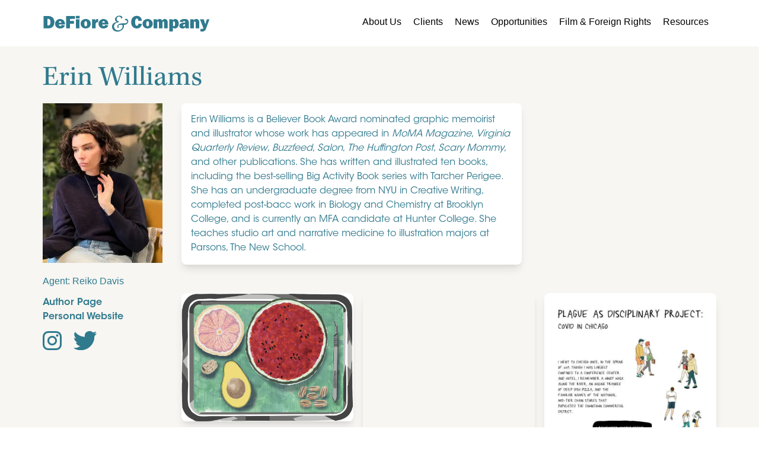

--- FILE ---
content_type: text/html; charset=utf-8
request_url: https://www.defliterary.com/illustrators/erin-williams
body_size: 11449
content:
<!DOCTYPE html><html><head><meta name="viewport" content="width=device-width"/><meta charSet="utf-8"/><link rel="icon" href="/def-and-co-ico.png"/><meta content="/def-and-co-logo.png" property="og:image"/><script async="" src="https://www.googletagmanager.com/gtag/js?id=G-2NG20PV3SE"></script><script>
              window.dataLayer = window.dataLayer || [];
              function gtag(){dataLayer.push(arguments);}
              gtag('js', new Date());
              gtag('config', 'G-2NG20PV3SE');
            </script><title>Erin Williams - Illustrator</title><meta property="og:title" content="Erin Williams - Illustrator"/><meta property="og:image" content="https://images.prismic.io/defliterary/9b3bd438-1b34-48bb-9ba4-77c1abbeb8e7_Erin+Headshot.png?auto=compress,format?auto=compress,format&amp;fit=crop&amp;crop=faces,center&amp;w=1200&amp;h=630"/><meta property="og:image:width" content="1200"/><meta property="og:image:height" content="630"/><meta property="og:type" content="profile"/><meta name="twitter:card" content="summary_large_image"/><meta name="twitter:title" content="Erin Williams - Illustrator"/><meta name="twitter:image" content="https://images.prismic.io/defliterary/9b3bd438-1b34-48bb-9ba4-77c1abbeb8e7_Erin+Headshot.png?auto=compress,format?auto=compress,format&amp;fit=crop&amp;crop=faces,center&amp;w=1200&amp;h=630"/><meta name="description" content="Illustrator Erin Williams. Erin Williams is a Believer Book Award nominated graphic memoirist and illustrator whose work has appeared in MoMA Magazine, Virginia Quarterly Review, Buz..."/><meta name="next-head-count" content="16"/><link rel="preload" href="/_next/static/css/9f652cf3b85524216a2e.css" as="style"/><link rel="stylesheet" href="/_next/static/css/9f652cf3b85524216a2e.css" data-n-g=""/><link rel="preload" href="/_next/static/css/656fb5f00b71c2641eb6.css" as="style"/><link rel="stylesheet" href="/_next/static/css/656fb5f00b71c2641eb6.css" data-n-p=""/><noscript data-n-css=""></noscript><script defer="" nomodule="" src="/_next/static/chunks/polyfills-a54b4f32bdc1ef890ddd.js"></script><script src="/_next/static/chunks/webpack-6cca8f10f816799d8144.js" defer=""></script><script src="/_next/static/chunks/framework-2191d16384373197bc0a.js" defer=""></script><script src="/_next/static/chunks/main-7965b115b2b3050da998.js" defer=""></script><script src="/_next/static/chunks/pages/_app-c789f3bc9c9c312473c2.js" defer=""></script><script src="/_next/static/chunks/675-b0790140700972de1c1b.js" defer=""></script><script src="/_next/static/chunks/846-351777e717d7cf732f30.js" defer=""></script><script src="/_next/static/chunks/458-2085da69fae608d0af90.js" defer=""></script><script src="/_next/static/chunks/310-77542d002eb93a3a0be4.js" defer=""></script><script src="/_next/static/chunks/444-f8bb21f79b0e237abf57.js" defer=""></script><script src="/_next/static/chunks/pages/illustrators/%5Billustrator%5D-2a3fae28f354ecf4f5d6.js" defer=""></script><script src="/_next/static/2RVZuAM_5mOsnWQZoBgeP/_buildManifest.js" defer=""></script><script src="/_next/static/2RVZuAM_5mOsnWQZoBgeP/_ssgManifest.js" defer=""></script></head><body><div id="__next"><div><nav class="bg-white w-full top-0 z-50 fixed"><div class="Nav_navContainer__2t1rR flex items-center flex-wrap"><div class="inline-flex text-teal w-2/3 xl:w-1/3 md:-ml-4"><a href="/"><svg class="w-full color-teal" version="1.0" xmlns="http://www.w3.org/2000/svg" viewBox="0 0 5000 800"><g transform="translate(0.000000,777.000000) scale(0.100000,-0.100000)" fill="currentColor" stroke="none"><path d="M23590 5863 c-312 -30 -591 -155 -798 -356 -187 -181 -277 -375 -289 -617 -16 -327 121 -576 390 -711 55 -27 106 -49 114 -49 8 0 13 -5 11 -11 -2 -7 -55 -22 -118 -35 -258 -53 -543 -165 -722 -284 -95 -62 -234 -192 -300 -280 -257 -338 -300 -890 -103 -1317 151 -328 477 -609 850 -732 261 -86 614 -113 874 -67 399 72 776 276 1062 573 212 221 347 449 416 703 23 83 26 115 27 255 0 163 1 158 -50 333 -6 22 -5 22 98 22 345 0 624 103 846 314 101 96 164 182 222 301 64 132 90 239 97 395 6 149 -10 238 -60 345 -62 128 -177 242 -300 294 -175 75 -406 62 -500 -27 -61 -58 -89 -164 -73 -274 l7 -44 157 0 c122 1 169 -3 212 -16 125 -39 219 -125 257 -233 13 -35 18 -80 18 -150 0 -93 -2 -105 -33 -167 -59 -121 -190 -215 -357 -258 -138 -35 -221 -41 -690 -50 -579 -10 -749 -30 -1020 -117 -264 -85 -475 -230 -594 -409 -207 -309 -134 -734 127 -734 92 0 128 23 221 142 12 16 6 25 -51 86 -83 89 -111 146 -116 238 -5 90 21 156 85 215 132 122 383 169 815 154 l216 -7 22 -50 c50 -117 64 -194 63 -363 0 -139 -4 -173 -26 -260 -68 -260 -238 -491 -482 -654 -212 -142 -456 -211 -744 -211 -340 0 -621 110 -842 329 -187 186 -289 424 -305 712 -32 566 301 991 901 1149 104 27 273 57 360 62 l40 3 21 102 21 102 -51 17 c-255 85 -439 257 -517 481 -68 198 -37 452 78 625 151 229 430 337 696 269 202 -52 336 -183 447 -438 24 -56 43 -87 52 -85 39 10 184 79 219 104 103 75 106 239 5 376 -75 101 -229 203 -386 256 -134 44 -356 66 -520 49z"></path><path d="M11490 5470 l0 -350 525 0 525 0 0 350 0 350 -525 0 -525 0 0 -350z"></path><path d="M28430 5809 c-369 -33 -677 -174 -924 -424 -306 -309 -476 -794 -476 -1360 0 -906 469 -1562 1225 -1714 227 -46 514 -46 743 -2 540 105 905 497 1031 1108 26 125 26 143 4 143 -25 0 -859 68 -909 74 l-41 5 -12 -90 c-21 -163 -83 -312 -164 -397 -18 -18 -61 -48 -97 -65 -61 -30 -70 -32 -180 -32 -108 0 -119 2 -173 30 -114 57 -199 178 -251 357 -90 313 -83 929 14 1226 99 301 281 437 508 378 183 -47 285 -224 321 -555 6 -58 13 -106 15 -109 4 -3 902 83 964 94 38 6 38 -3 1 178 -41 201 -132 421 -239 582 -73 109 -244 278 -353 348 -281 183 -621 259 -1007 225z"></path><path d="M2417 5763 c-4 -3 -7 -780 -7 -1725 l0 -1719 833 4 c796 3 837 5 942 25 358 68 671 245 883 497 98 116 152 201 217 339 125 263 185 555 185 898 -1 424 -116 777 -355 1083 -269 345 -680 556 -1159 595 -141 11 -1528 14 -1539 3z m1444 -797 c91 -20 162 -58 232 -125 192 -182 279 -470 263 -866 -19 -466 -166 -743 -441 -827 -60 -19 -94 -22 -250 -23 l-180 0 -3 915 c-1 503 0 921 3 928 6 17 289 16 376 -2z"></path><path d="M8757 5763 c-4 -3 -7 -780 -7 -1725 l0 -1718 535 0 535 0 2 633 3 632 563 3 562 2 0 395 0 395 -562 2 -563 3 0 285 0 285 718 3 717 2 0 405 0 405 -1248 0 c-687 0 -1252 -3 -1255 -7z"></path><path d="M6910 4930 c-584 -60 -1086 -484 -1220 -1029 -90 -366 -14 -776 200 -1080 181 -256 499 -456 823 -516 276 -51 610 -33 882 47 124 36 300 120 402 190 192 133 346 338 407 543 5 19 -17 25 -412 104 -229 47 -424 86 -432 88 -11 3 -19 -10 -29 -43 -51 -172 -250 -305 -435 -291 -218 16 -365 169 -392 404 l-7 63 869 2 869 3 -2 147 c-3 242 -44 421 -142 623 -135 276 -348 485 -631 619 -214 101 -508 150 -750 126z m246 -603 c159 -33 258 -161 271 -349 l6 -78 -367 0 -366 0 0 34 c0 106 52 236 121 304 88 86 203 117 335 89z"></path><path d="M14135 4929 c-674 -63 -1170 -469 -1280 -1049 -25 -131 -26 -388 -1 -525 89 -493 430 -870 916 -1015 367 -109 820 -76 1166 85 386 180 633 490 721 905 25 121 25 431 0 548 -90 407 -354 735 -740 917 -167 79 -313 117 -509 135 -126 11 -144 11 -273 -1z m180 -620 c78 -14 122 -38 171 -91 70 -76 113 -191 134 -363 17 -132 8 -565 -14 -660 -36 -158 -85 -241 -171 -284 -46 -24 -60 -26 -180 -26 -115 0 -135 3 -171 22 -148 79 -216 345 -201 788 7 190 20 276 62 390 57 155 135 216 301 234 6 0 37 -4 69 -10z"></path><path d="M17495 4929 c-89 -12 -180 -42 -236 -78 -111 -70 -215 -235 -261 -414 -14 -51 -28 -87 -35 -87 -10 0 -13 58 -13 260 l0 260 -455 0 -455 0 0 -1275 0 -1275 504 0 505 0 3 638 c4 615 5 640 25 714 55 194 152 294 338 344 34 9 121 18 203 21 l142 6 0 437 0 437 -37 6 c-84 13 -162 15 -228 6z"></path><path d="M19110 4930 c-584 -60 -1086 -484 -1220 -1029 -90 -366 -14 -776 200 -1080 181 -256 499 -456 823 -516 276 -51 610 -33 882 47 124 36 300 120 402 190 192 133 346 338 407 543 5 19 -17 25 -412 104 -229 47 -424 86 -432 88 -11 3 -19 -10 -29 -43 -51 -172 -250 -305 -435 -291 -218 16 -365 169 -392 404 l-7 63 869 2 869 3 -2 147 c-3 242 -44 421 -142 623 -135 276 -348 485 -631 619 -214 101 -508 150 -750 126z m246 -603 c159 -33 258 -161 271 -349 l6 -78 -367 0 -366 0 0 34 c0 106 52 236 121 304 88 86 203 117 335 89z"></path><path d="M31545 4929 c-674 -63 -1170 -469 -1280 -1049 -25 -131 -26 -388 -1 -525 89 -493 430 -870 916 -1015 367 -109 820 -76 1166 85 386 180 633 490 721 905 25 121 25 431 0 548 -90 407 -354 735 -740 917 -167 79 -313 117 -509 135 -126 11 -144 11 -273 -1z m180 -620 c78 -14 122 -38 171 -91 70 -76 113 -191 134 -363 17 -132 8 -565 -14 -660 -36 -158 -85 -241 -171 -284 -46 -24 -60 -26 -180 -26 -115 0 -135 3 -171 22 -148 79 -216 345 -201 788 7 190 20 276 62 390 57 155 135 216 301 234 6 0 37 -4 69 -10z"></path><path d="M34922 4930 c-199 -27 -406 -145 -518 -293 -25 -34 -55 -78 -65 -99 -11 -21 -24 -38 -29 -38 -6 0 -10 71 -10 185 l0 185 -475 0 -475 0 0 -1275 0 -1275 505 0 504 0 3 853 3 852 27 70 c32 82 76 127 143 144 115 29 208 -7 255 -99 38 -76 40 -117 40 -980 l0 -840 500 0 500 0 0 793 c0 463 4 820 10 860 28 192 104 277 248 277 59 0 100 -20 144 -68 70 -78 68 -46 68 -1004 l0 -858 505 0 505 0 0 863 c0 521 -4 898 -10 952 -17 149 -46 252 -106 374 -50 102 -66 124 -147 206 -76 76 -107 100 -177 134 -129 63 -221 83 -370 83 -95 0 -145 -5 -205 -21 -98 -26 -228 -87 -311 -146 -74 -53 -172 -158 -205 -220 -13 -25 -28 -44 -34 -42 -5 2 -26 33 -46 68 -46 81 -142 186 -215 234 -146 97 -381 149 -562 125z"></path><path d="M39335 4929 c-134 -17 -298 -77 -413 -152 -82 -54 -174 -146 -198 -198 -31 -69 -39 -43 -42 129 l-2 162 -460 0 -460 0 2 -1712 3 -1713 500 0 500 0 3 513 c1 281 4 512 7 512 3 0 26 -16 52 -37 224 -172 622 -207 898 -79 318 147 560 485 644 902 64 312 38 698 -66 998 -140 403 -401 636 -758 676 -101 11 -112 11 -210 -1z m-171 -672 c84 -65 140 -175 177 -349 29 -137 32 -478 5 -632 -50 -279 -152 -399 -327 -383 -107 9 -190 77 -225 185 -17 52 -19 94 -19 497 0 429 1 442 23 512 27 88 73 151 132 181 38 19 57 23 121 20 65 -3 81 -7 113 -31z"></path><path d="M41833 4929 c-375 -24 -672 -117 -880 -275 -94 -72 -156 -149 -209 -259 -41 -85 -84 -218 -74 -229 3 -2 190 -30 415 -61 226 -30 421 -58 435 -60 24 -5 27 -1 50 66 46 135 131 200 291 220 230 29 369 -89 369 -311 l0 -67 -247 -6 c-328 -8 -497 -34 -723 -112 -346 -120 -594 -349 -666 -615 -26 -98 -24 -282 4 -383 75 -265 272 -453 550 -523 224 -57 538 -48 730 20 141 50 289 165 358 277 20 32 40 59 44 59 6 0 19 -80 46 -297 l7 -53 478 0 c264 0 479 1 479 3 0 1 -10 47 -22 102 -20 96 -21 133 -28 920 -8 884 -7 874 -63 1027 -36 100 -83 172 -169 263 -171 180 -398 265 -793 294 -153 12 -200 12 -382 0z m391 -1559 c-3 -252 -73 -411 -207 -471 -73 -33 -213 -34 -274 -2 -86 46 -130 134 -120 241 20 218 238 364 532 358 l70 -1 -1 -125z"></path><path d="M45230 4929 c-249 -29 -487 -178 -590 -370 -17 -32 -35 -59 -41 -59 -5 0 -9 76 -9 185 l0 185 -475 0 -475 0 0 -1275 0 -1275 505 0 504 0 3 858 c3 969 -1 913 84 998 93 94 264 100 353 14 79 -77 75 -28 79 -1002 l3 -868 500 0 499 0 0 898 c0 973 -1 1000 -56 1172 -101 322 -317 497 -664 540 -94 11 -113 11 -220 -1z"></path><path d="M11510 3595 l0 -1275 505 0 505 0 0 1275 0 1275 -505 0 -505 0 0 -1275z"></path><path d="M46363 4858 c2 -7 222 -566 487 -1243 435 -1112 481 -1234 475 -1270 -14 -93 -82 -161 -195 -196 -51 -16 -92 -19 -233 -19 -96 0 -216 7 -272 15 -55 8 -103 15 -107 15 -5 0 -8 -161 -8 -358 l0 -358 88 -13 c134 -19 450 -26 571 -12 437 51 671 250 875 743 32 78 974 2653 984 2691 4 16 -16 17 -358 15 l-362 -3 -216 -693 c-119 -381 -220 -691 -226 -689 -5 2 -104 315 -220 695 l-210 692 -539 0 c-427 0 -538 -3 -534 -12z"></path></g></svg></a></div><button class="inline-flex p-3 hover:bg-teal rounded xl:hidden text-teal ml-auto hover:text-white outline-none"><svg class="w-6 h-6" fill="none" stroke="currentColor" viewBox="0 0 24 24" xmlns="http://www.w3.org/2000/svg"><path stroke-linecap="round" stroke-linejoin="round" stroke-width="2" d="M4 6h16M4 12h16M4 18h16"></path></svg></button><div class="hidden w-full xl:w-auto xl:inline-flex xl:flex-grow mt-3 xl:mt-0"><div class="xl:inline-flex xl:flex-row xl:ml-auto xl:w-auto w-full items-start  flex flex-col xl:h-auto"><a class="Nav_navRightSectionLink__1-nBE " href="/about-us">About Us</a><a class="Nav_navRightSectionLink__1-nBE " href="/clients">Clients</a><div class="Nav_dropdown__ce79w"><a class="Nav_navRightSectionLink__1-nBE " href="/news">News</a><div class="Nav_dropdownContent__2d1tc"><a href="/news"><span class="inline-block border-white border-b hover:border-black">Agency News</span></a><a href="/newsletter"><span class="inline-block border-white border-b hover:border-black">Newsletter</span></a></div></div><div class="Nav_dropdown__ce79w"><a class="Nav_navRightSectionLink__1-nBE " href="/opportunities">Opportunities</a><div class="Nav_dropdownContent__2d1tc"><a href="/opportunities#submission"><span class="inline-block border-white border-b hover:border-black">How to Submit</span></a><a href="/opportunities#internships"><span class="inline-block border-white border-b hover:border-black">Internships</span></a><a href="/opportunities#faqs"><span class="inline-block border-white border-b hover:border-black">FAQs</span></a></div></div><a class="Nav_navRightSectionLink__1-nBE " href="/film-foreign-rights">Film &amp; Foreign Rights</a><a class="Nav_navRightSectionLink__1-nBE " href="/resources">Resources</a></div></div></div></nav><main id="main" class="pt-20 bg-beige text-teal"><div class="md:px-6 mx-auto max-w-screen-2xl"><div class="font-kepler-std-reg font-normal text-3xl md:text-5xl pt-6 pb-3 px-6 sm:pl-12" style="line-height:initial">Erin Williams</div><div class="px-6 sm:px-12 lg:grid grid-cols-5 gap-8"><div class="mb-6 col-span-1 sm:flex lg:block"><div style="display:inline-block;max-width:100%;overflow:hidden;position:relative;box-sizing:border-box;margin:0"><div style="box-sizing:border-box;display:block;max-width:100%"><img style="max-width:100%;display:block;margin:0;border:none;padding:0" alt="" aria-hidden="true" src="[data-uri]"/></div><noscript><img alt="Headshot for Erin Williams" srcSet="/_next/image?url=https%3A%2F%2Fimages.prismic.io%2Fdefliterary%2F9b3bd438-1b34-48bb-9ba4-77c1abbeb8e7_Erin%2BHeadshot.png%3Fauto%3Dcompress%2Cformat&amp;w=384&amp;q=50 1x, /_next/image?url=https%3A%2F%2Fimages.prismic.io%2Fdefliterary%2F9b3bd438-1b34-48bb-9ba4-77c1abbeb8e7_Erin%2BHeadshot.png%3Fauto%3Dcompress%2Cformat&amp;w=640&amp;q=50 2x" src="/_next/image?url=https%3A%2F%2Fimages.prismic.io%2Fdefliterary%2F9b3bd438-1b34-48bb-9ba4-77c1abbeb8e7_Erin%2BHeadshot.png%3Fauto%3Dcompress%2Cformat&amp;w=640&amp;q=50" decoding="async" data-nimg="true" style="position:absolute;top:0;left:0;bottom:0;right:0;box-sizing:border-box;padding:0;border:none;margin:auto;display:block;width:0;height:0;min-width:100%;max-width:100%;min-height:100%;max-height:100%" class="object-cover"/></noscript><img alt="Headshot for Erin Williams" src="[data-uri]" decoding="async" data-nimg="true" class="object-cover" style="position:absolute;top:0;left:0;bottom:0;right:0;box-sizing:border-box;padding:0;border:none;margin:auto;display:block;width:0;height:0;min-width:100%;max-width:100%;min-height:100%;max-height:100%"/></div><div class="sm:ml-6 lg:ml-0 lg:mt-3"><div class="my-3">Agent: <!-- -->Reiko Davis</div><a class="font-itc-demi block transition-opacity duration-200 hover:opacity-70" href="/authors/erin-williams">Author Page</a><a class="lg:block mt-0 align-middle font-itc-demi transition-opacity duration-200 hover:opacity-70" href="https://www.erinrwilliams.com/" target="_blank" rel="noopener noreferrer">Personal Website</a><div class="my-3 flex flex-wrap gap-y-3"><a href="https://www.instagram.com/erin_r_williams/" target="_blank" rel="noopener noreferrer" class="transition-all duration-200 hover:opacity-70 hover:scale-110 inline-block"><svg class="Home_instagramLogo__3jC6A undefined fill-current h-6 md:h-8 inline-block" id="Isolation_Mode" data-name="Isolation Mode" xmlns="http://www.w3.org/2000/svg" viewBox="0 0 63 63"><path class="cls-1" d="M185.53,3239.49a12,12,0,0,1,12,12v27a12,12,0,0,1-12,12h-27a12,12,0,0,1-12-12v-27a12,12,0,0,1,12-12h27m0-6h-27a18,18,0,0,0-18,18v27a18,18,0,0,0,18,18h27a18,18,0,0,0,18-18v-27a18,18,0,0,0-18-18Z" transform="translate(-140.53 -3233.49)"></path><path class="cls-1" d="M172,3255a10,10,0,1,1-10,10,10,10,0,0,1,10-10m0-6a16,16,0,1,0,16,16,16,16,0,0,0-16-16Z" transform="translate(-140.53 -3233.49)"></path><path class="cls-1" d="M188.73,3244.14a4,4,0,1,0,4,4,4,4,0,0,0-4-4Z" transform="translate(-140.53 -3233.49)"></path></svg></a><a href="https://twitter.com/erinrwilliams2" target="_blank" rel="noopener noreferrer" class="transition-all duration-200 hover:opacity-70 hover:scale-110 inline-block"><svg class="mr-3 undefined fill-current h-6 md:h-8 inline-block undefined" id="Isolation_Mode" data-name="Isolation Mode" xmlns="http://www.w3.org/2000/svg" viewBox="0 0 67.34 55.43"><g id="_1GUEwi" data-name="1GUEwi"><path class="cls-1" d="M302.21,3244.43l-7,2-.15-.3a13.94,13.94,0,0,0,5.58-7.1c-2.5.89-5,1.77-7.48,2.69a1.79,1.79,0,0,1-2-.51c-4.2-3.65-9-4.68-14.23-2.71a13.24,13.24,0,0,0-8.91,11.16,36.83,36.83,0,0,0,0,5,40,40,0,0,1-28.58-14.54,14,14,0,0,0,4.11,18.47l-.2.31-5.82-1.64c-.4,5.68,3.28,10.41,10.57,13.8h-5.78c2.35,6,6.61,9.15,13,9.78a28.74,28.74,0,0,1-20.15,5.85,3.77,3.77,0,0,0,.82.62,39.55,39.55,0,0,0,33.75,3.24c15.65-5.35,26.39-21.15,26.12-38a2.18,2.18,0,0,1,1-2.1,13.33,13.33,0,0,0,2.38-2.12c1.11-1.27,2.11-2.64,3.15-4l.14-.09,0-.08Z" transform="translate(-235.05 -3237.53)"></path><path class="cls-1" d="M302.24,3244.47c-1,1.33-2,2.7-3.15,4a13.33,13.33,0,0,1-2.38,2.12,2.18,2.18,0,0,0-1,2.1c.27,16.8-10.47,32.6-26.12,38a39.55,39.55,0,0,1-33.75-3.24,3.77,3.77,0,0,1-.82-.62,28.74,28.74,0,0,0,20.15-5.85c-6.37-.63-10.63-3.76-13-9.78H248c-7.29-3.39-11-8.12-10.57-13.8l5.82,1.64.2-.31a14,14,0,0,1-4.11-18.47,40,40,0,0,0,28.58,14.54,36.83,36.83,0,0,1,0-5,13.24,13.24,0,0,1,8.91-11.16c5.22-2,10-.94,14.23,2.71a1.79,1.79,0,0,0,2,.51c2.48-.92,5-1.8,7.48-2.69a13.94,13.94,0,0,1-5.58,7.1l.15.3,7-2Z" transform="translate(-235.05 -3237.53)"></path><path class="cls-1" d="M302.21,3244.43l.13-.13,0,.08-.14.09Z" transform="translate(-235.05 -3237.53)"></path></g></svg></a></div></div></div><div class="col-span-4 grid grid-cols-4 md:grid-cols-6 gap-x-20 gap-y-12 pb-36"><div class="col-span-full md:col-span-4"><div class="p-4 bg-white rounded-lg shadow-lg"><p class="font-itc-book leading-6">Erin Williams is a Believer Book Award nominated graphic memoirist and illustrator whose work has appeared in <em class="font-itc-book">MoMA Magazine</em>, <em class="font-itc-book">Virginia Quarterly Review</em>, <em class="font-itc-book">Buzzfeed</em>, <em class="font-itc-book">Salon</em>, <em class="font-itc-book">The Huffington Post</em>, <em class="font-itc-book">Scary Mommy</em>, and other publications. She has written and illustrated ten books, including the best-selling Big Activity Book series with Tarcher Perigee. She has an undergraduate degree from NYU in Creative Writing, completed post-bacc work in Biology and Chemistry at Brooklyn College, and is currently an MFA candidate at Hunter College. She teaches studio art and narrative medicine to illustration majors at Parsons, The New School.</p></div></div><div class="col-span-full ill-masonry"><div class="ill-masonry-item overflow-hidden rounded-lg shadow-lg cursor-pointer mb-4"><div class="relative w-full h-auto"><div style="display:block;overflow:hidden;position:relative;box-sizing:border-box;margin:0"><div style="display:block;box-sizing:border-box;padding-top:74.54545454545455%"></div><noscript><img alt="Featured illustration" sizes="100vw" srcSet="/_next/image?url=https%3A%2F%2Fimages.prismic.io%2Fdefliterary%2F5b32fee3-3fc0-4fb5-b071-456ac92c2c9e_Final%2BVQR%2BSurgical%2BTray.jpg%3Fauto%3Dcompress%2Cformat&amp;w=640&amp;q=80 640w, /_next/image?url=https%3A%2F%2Fimages.prismic.io%2Fdefliterary%2F5b32fee3-3fc0-4fb5-b071-456ac92c2c9e_Final%2BVQR%2BSurgical%2BTray.jpg%3Fauto%3Dcompress%2Cformat&amp;w=750&amp;q=80 750w, /_next/image?url=https%3A%2F%2Fimages.prismic.io%2Fdefliterary%2F5b32fee3-3fc0-4fb5-b071-456ac92c2c9e_Final%2BVQR%2BSurgical%2BTray.jpg%3Fauto%3Dcompress%2Cformat&amp;w=828&amp;q=80 828w, /_next/image?url=https%3A%2F%2Fimages.prismic.io%2Fdefliterary%2F5b32fee3-3fc0-4fb5-b071-456ac92c2c9e_Final%2BVQR%2BSurgical%2BTray.jpg%3Fauto%3Dcompress%2Cformat&amp;w=1080&amp;q=80 1080w, /_next/image?url=https%3A%2F%2Fimages.prismic.io%2Fdefliterary%2F5b32fee3-3fc0-4fb5-b071-456ac92c2c9e_Final%2BVQR%2BSurgical%2BTray.jpg%3Fauto%3Dcompress%2Cformat&amp;w=1200&amp;q=80 1200w, /_next/image?url=https%3A%2F%2Fimages.prismic.io%2Fdefliterary%2F5b32fee3-3fc0-4fb5-b071-456ac92c2c9e_Final%2BVQR%2BSurgical%2BTray.jpg%3Fauto%3Dcompress%2Cformat&amp;w=1920&amp;q=80 1920w, /_next/image?url=https%3A%2F%2Fimages.prismic.io%2Fdefliterary%2F5b32fee3-3fc0-4fb5-b071-456ac92c2c9e_Final%2BVQR%2BSurgical%2BTray.jpg%3Fauto%3Dcompress%2Cformat&amp;w=2048&amp;q=80 2048w, /_next/image?url=https%3A%2F%2Fimages.prismic.io%2Fdefliterary%2F5b32fee3-3fc0-4fb5-b071-456ac92c2c9e_Final%2BVQR%2BSurgical%2BTray.jpg%3Fauto%3Dcompress%2Cformat&amp;w=3840&amp;q=80 3840w" src="/_next/image?url=https%3A%2F%2Fimages.prismic.io%2Fdefliterary%2F5b32fee3-3fc0-4fb5-b071-456ac92c2c9e_Final%2BVQR%2BSurgical%2BTray.jpg%3Fauto%3Dcompress%2Cformat&amp;w=3840&amp;q=80" decoding="async" data-nimg="true" style="position:absolute;top:0;left:0;bottom:0;right:0;box-sizing:border-box;padding:0;border:none;margin:auto;display:block;width:0;height:0;min-width:100%;max-width:100%;min-height:100%;max-height:100%" class="object-cover rounded-lg"/></noscript><img alt="Featured illustration" src="[data-uri]" decoding="async" data-nimg="true" class="object-cover rounded-lg" style="position:absolute;top:0;left:0;bottom:0;right:0;box-sizing:border-box;padding:0;border:none;margin:auto;display:block;width:0;height:0;min-width:100%;max-width:100%;min-height:100%;max-height:100%"/></div></div></div><div class="ill-masonry-item overflow-hidden rounded-lg shadow-lg cursor-pointer mb-4"><div class="relative w-full h-auto"><div style="display:block;overflow:hidden;position:relative;box-sizing:border-box;margin:0"><div style="display:block;box-sizing:border-box;padding-top:108.07453416149069%"></div><noscript><img alt="Featured illustration" sizes="100vw" srcSet="/_next/image?url=https%3A%2F%2Fimages.prismic.io%2Fdefliterary%2Fdf007027-ee46-45fd-bbe6-f01a0223db01_books.jpg%3Fauto%3Dcompress%2Cformat&amp;w=640&amp;q=80 640w, /_next/image?url=https%3A%2F%2Fimages.prismic.io%2Fdefliterary%2Fdf007027-ee46-45fd-bbe6-f01a0223db01_books.jpg%3Fauto%3Dcompress%2Cformat&amp;w=750&amp;q=80 750w, /_next/image?url=https%3A%2F%2Fimages.prismic.io%2Fdefliterary%2Fdf007027-ee46-45fd-bbe6-f01a0223db01_books.jpg%3Fauto%3Dcompress%2Cformat&amp;w=828&amp;q=80 828w, /_next/image?url=https%3A%2F%2Fimages.prismic.io%2Fdefliterary%2Fdf007027-ee46-45fd-bbe6-f01a0223db01_books.jpg%3Fauto%3Dcompress%2Cformat&amp;w=1080&amp;q=80 1080w, /_next/image?url=https%3A%2F%2Fimages.prismic.io%2Fdefliterary%2Fdf007027-ee46-45fd-bbe6-f01a0223db01_books.jpg%3Fauto%3Dcompress%2Cformat&amp;w=1200&amp;q=80 1200w, /_next/image?url=https%3A%2F%2Fimages.prismic.io%2Fdefliterary%2Fdf007027-ee46-45fd-bbe6-f01a0223db01_books.jpg%3Fauto%3Dcompress%2Cformat&amp;w=1920&amp;q=80 1920w, /_next/image?url=https%3A%2F%2Fimages.prismic.io%2Fdefliterary%2Fdf007027-ee46-45fd-bbe6-f01a0223db01_books.jpg%3Fauto%3Dcompress%2Cformat&amp;w=2048&amp;q=80 2048w, /_next/image?url=https%3A%2F%2Fimages.prismic.io%2Fdefliterary%2Fdf007027-ee46-45fd-bbe6-f01a0223db01_books.jpg%3Fauto%3Dcompress%2Cformat&amp;w=3840&amp;q=80 3840w" src="/_next/image?url=https%3A%2F%2Fimages.prismic.io%2Fdefliterary%2Fdf007027-ee46-45fd-bbe6-f01a0223db01_books.jpg%3Fauto%3Dcompress%2Cformat&amp;w=3840&amp;q=80" decoding="async" data-nimg="true" style="position:absolute;top:0;left:0;bottom:0;right:0;box-sizing:border-box;padding:0;border:none;margin:auto;display:block;width:0;height:0;min-width:100%;max-width:100%;min-height:100%;max-height:100%" class="object-cover rounded-lg"/></noscript><img alt="Featured illustration" src="[data-uri]" decoding="async" data-nimg="true" class="object-cover rounded-lg" style="position:absolute;top:0;left:0;bottom:0;right:0;box-sizing:border-box;padding:0;border:none;margin:auto;display:block;width:0;height:0;min-width:100%;max-width:100%;min-height:100%;max-height:100%"/></div></div></div><div class="ill-masonry-item overflow-hidden rounded-lg shadow-lg cursor-pointer mb-4"><div class="relative w-full h-auto"><div style="display:block;overflow:hidden;position:relative;box-sizing:border-box;margin:0"><div style="display:block;box-sizing:border-box;padding-top:132.96853625171%"></div><noscript><img alt="Featured illustration" sizes="100vw" srcSet="/_next/image?url=https%3A%2F%2Fimages.prismic.io%2Fdefliterary%2F5244acca-7713-4924-af0c-f3c7f8821d15_boomchickapop.jpg%3Fauto%3Dcompress%2Cformat&amp;w=640&amp;q=80 640w, /_next/image?url=https%3A%2F%2Fimages.prismic.io%2Fdefliterary%2F5244acca-7713-4924-af0c-f3c7f8821d15_boomchickapop.jpg%3Fauto%3Dcompress%2Cformat&amp;w=750&amp;q=80 750w, /_next/image?url=https%3A%2F%2Fimages.prismic.io%2Fdefliterary%2F5244acca-7713-4924-af0c-f3c7f8821d15_boomchickapop.jpg%3Fauto%3Dcompress%2Cformat&amp;w=828&amp;q=80 828w, /_next/image?url=https%3A%2F%2Fimages.prismic.io%2Fdefliterary%2F5244acca-7713-4924-af0c-f3c7f8821d15_boomchickapop.jpg%3Fauto%3Dcompress%2Cformat&amp;w=1080&amp;q=80 1080w, /_next/image?url=https%3A%2F%2Fimages.prismic.io%2Fdefliterary%2F5244acca-7713-4924-af0c-f3c7f8821d15_boomchickapop.jpg%3Fauto%3Dcompress%2Cformat&amp;w=1200&amp;q=80 1200w, /_next/image?url=https%3A%2F%2Fimages.prismic.io%2Fdefliterary%2F5244acca-7713-4924-af0c-f3c7f8821d15_boomchickapop.jpg%3Fauto%3Dcompress%2Cformat&amp;w=1920&amp;q=80 1920w, /_next/image?url=https%3A%2F%2Fimages.prismic.io%2Fdefliterary%2F5244acca-7713-4924-af0c-f3c7f8821d15_boomchickapop.jpg%3Fauto%3Dcompress%2Cformat&amp;w=2048&amp;q=80 2048w, /_next/image?url=https%3A%2F%2Fimages.prismic.io%2Fdefliterary%2F5244acca-7713-4924-af0c-f3c7f8821d15_boomchickapop.jpg%3Fauto%3Dcompress%2Cformat&amp;w=3840&amp;q=80 3840w" src="/_next/image?url=https%3A%2F%2Fimages.prismic.io%2Fdefliterary%2F5244acca-7713-4924-af0c-f3c7f8821d15_boomchickapop.jpg%3Fauto%3Dcompress%2Cformat&amp;w=3840&amp;q=80" decoding="async" data-nimg="true" style="position:absolute;top:0;left:0;bottom:0;right:0;box-sizing:border-box;padding:0;border:none;margin:auto;display:block;width:0;height:0;min-width:100%;max-width:100%;min-height:100%;max-height:100%" class="object-cover rounded-lg"/></noscript><img alt="Featured illustration" src="[data-uri]" decoding="async" data-nimg="true" class="object-cover rounded-lg" style="position:absolute;top:0;left:0;bottom:0;right:0;box-sizing:border-box;padding:0;border:none;margin:auto;display:block;width:0;height:0;min-width:100%;max-width:100%;min-height:100%;max-height:100%"/></div></div></div><div class="ill-masonry-item overflow-hidden rounded-lg shadow-lg cursor-pointer mb-4"><div class="relative w-full h-auto"><div style="display:block;overflow:hidden;position:relative;box-sizing:border-box;margin:0"><div style="display:block;box-sizing:border-box;padding-top:150.55230669265757%"></div><noscript><img alt="Featured illustration" sizes="100vw" srcSet="/_next/image?url=https%3A%2F%2Fimages.prismic.io%2Fdefliterary%2F4fe20e16-6030-4c5e-9ea5-ce81cfee0417_la%2Bcroix.jpg%3Fauto%3Dcompress%2Cformat&amp;w=640&amp;q=80 640w, /_next/image?url=https%3A%2F%2Fimages.prismic.io%2Fdefliterary%2F4fe20e16-6030-4c5e-9ea5-ce81cfee0417_la%2Bcroix.jpg%3Fauto%3Dcompress%2Cformat&amp;w=750&amp;q=80 750w, /_next/image?url=https%3A%2F%2Fimages.prismic.io%2Fdefliterary%2F4fe20e16-6030-4c5e-9ea5-ce81cfee0417_la%2Bcroix.jpg%3Fauto%3Dcompress%2Cformat&amp;w=828&amp;q=80 828w, /_next/image?url=https%3A%2F%2Fimages.prismic.io%2Fdefliterary%2F4fe20e16-6030-4c5e-9ea5-ce81cfee0417_la%2Bcroix.jpg%3Fauto%3Dcompress%2Cformat&amp;w=1080&amp;q=80 1080w, /_next/image?url=https%3A%2F%2Fimages.prismic.io%2Fdefliterary%2F4fe20e16-6030-4c5e-9ea5-ce81cfee0417_la%2Bcroix.jpg%3Fauto%3Dcompress%2Cformat&amp;w=1200&amp;q=80 1200w, /_next/image?url=https%3A%2F%2Fimages.prismic.io%2Fdefliterary%2F4fe20e16-6030-4c5e-9ea5-ce81cfee0417_la%2Bcroix.jpg%3Fauto%3Dcompress%2Cformat&amp;w=1920&amp;q=80 1920w, /_next/image?url=https%3A%2F%2Fimages.prismic.io%2Fdefliterary%2F4fe20e16-6030-4c5e-9ea5-ce81cfee0417_la%2Bcroix.jpg%3Fauto%3Dcompress%2Cformat&amp;w=2048&amp;q=80 2048w, /_next/image?url=https%3A%2F%2Fimages.prismic.io%2Fdefliterary%2F4fe20e16-6030-4c5e-9ea5-ce81cfee0417_la%2Bcroix.jpg%3Fauto%3Dcompress%2Cformat&amp;w=3840&amp;q=80 3840w" src="/_next/image?url=https%3A%2F%2Fimages.prismic.io%2Fdefliterary%2F4fe20e16-6030-4c5e-9ea5-ce81cfee0417_la%2Bcroix.jpg%3Fauto%3Dcompress%2Cformat&amp;w=3840&amp;q=80" decoding="async" data-nimg="true" style="position:absolute;top:0;left:0;bottom:0;right:0;box-sizing:border-box;padding:0;border:none;margin:auto;display:block;width:0;height:0;min-width:100%;max-width:100%;min-height:100%;max-height:100%" class="object-cover rounded-lg"/></noscript><img alt="Featured illustration" src="[data-uri]" decoding="async" data-nimg="true" class="object-cover rounded-lg" style="position:absolute;top:0;left:0;bottom:0;right:0;box-sizing:border-box;padding:0;border:none;margin:auto;display:block;width:0;height:0;min-width:100%;max-width:100%;min-height:100%;max-height:100%"/></div></div></div><div class="ill-masonry-item overflow-hidden rounded-lg shadow-lg cursor-pointer mb-4"><div class="relative w-full h-auto"><div style="display:block;overflow:hidden;position:relative;box-sizing:border-box;margin:0"><div style="display:block;box-sizing:border-box;padding-top:149.0909090909091%"></div><noscript><img alt="Featured illustration" sizes="100vw" srcSet="/_next/image?url=https%3A%2F%2Fimages.prismic.io%2Fdefliterary%2Fdbc88244-010f-4d91-9799-57f3a27f1e60_Final%2BVQR%2BTree.jpg%3Fauto%3Dcompress%2Cformat&amp;w=640&amp;q=80 640w, /_next/image?url=https%3A%2F%2Fimages.prismic.io%2Fdefliterary%2Fdbc88244-010f-4d91-9799-57f3a27f1e60_Final%2BVQR%2BTree.jpg%3Fauto%3Dcompress%2Cformat&amp;w=750&amp;q=80 750w, /_next/image?url=https%3A%2F%2Fimages.prismic.io%2Fdefliterary%2Fdbc88244-010f-4d91-9799-57f3a27f1e60_Final%2BVQR%2BTree.jpg%3Fauto%3Dcompress%2Cformat&amp;w=828&amp;q=80 828w, /_next/image?url=https%3A%2F%2Fimages.prismic.io%2Fdefliterary%2Fdbc88244-010f-4d91-9799-57f3a27f1e60_Final%2BVQR%2BTree.jpg%3Fauto%3Dcompress%2Cformat&amp;w=1080&amp;q=80 1080w, /_next/image?url=https%3A%2F%2Fimages.prismic.io%2Fdefliterary%2Fdbc88244-010f-4d91-9799-57f3a27f1e60_Final%2BVQR%2BTree.jpg%3Fauto%3Dcompress%2Cformat&amp;w=1200&amp;q=80 1200w, /_next/image?url=https%3A%2F%2Fimages.prismic.io%2Fdefliterary%2Fdbc88244-010f-4d91-9799-57f3a27f1e60_Final%2BVQR%2BTree.jpg%3Fauto%3Dcompress%2Cformat&amp;w=1920&amp;q=80 1920w, /_next/image?url=https%3A%2F%2Fimages.prismic.io%2Fdefliterary%2Fdbc88244-010f-4d91-9799-57f3a27f1e60_Final%2BVQR%2BTree.jpg%3Fauto%3Dcompress%2Cformat&amp;w=2048&amp;q=80 2048w, /_next/image?url=https%3A%2F%2Fimages.prismic.io%2Fdefliterary%2Fdbc88244-010f-4d91-9799-57f3a27f1e60_Final%2BVQR%2BTree.jpg%3Fauto%3Dcompress%2Cformat&amp;w=3840&amp;q=80 3840w" src="/_next/image?url=https%3A%2F%2Fimages.prismic.io%2Fdefliterary%2Fdbc88244-010f-4d91-9799-57f3a27f1e60_Final%2BVQR%2BTree.jpg%3Fauto%3Dcompress%2Cformat&amp;w=3840&amp;q=80" decoding="async" data-nimg="true" style="position:absolute;top:0;left:0;bottom:0;right:0;box-sizing:border-box;padding:0;border:none;margin:auto;display:block;width:0;height:0;min-width:100%;max-width:100%;min-height:100%;max-height:100%" class="object-cover rounded-lg"/></noscript><img alt="Featured illustration" src="[data-uri]" decoding="async" data-nimg="true" class="object-cover rounded-lg" style="position:absolute;top:0;left:0;bottom:0;right:0;box-sizing:border-box;padding:0;border:none;margin:auto;display:block;width:0;height:0;min-width:100%;max-width:100%;min-height:100%;max-height:100%"/></div></div></div><div class="ill-masonry-item overflow-hidden rounded-lg shadow-lg cursor-pointer mb-4"><div class="relative w-full h-auto"><div style="display:block;overflow:hidden;position:relative;box-sizing:border-box;margin:0"><div style="display:block;box-sizing:border-box;padding-top:133.33333333333331%"></div><noscript><img alt="Featured illustration" sizes="100vw" srcSet="/_next/image?url=https%3A%2F%2Fimages.prismic.io%2Fdefliterary%2Fca1f955a-5b7c-428c-8b9d-ec7291f5191d_rain%2Bflowers%2B2.jpg%3Fauto%3Dcompress%2Cformat&amp;w=640&amp;q=80 640w, /_next/image?url=https%3A%2F%2Fimages.prismic.io%2Fdefliterary%2Fca1f955a-5b7c-428c-8b9d-ec7291f5191d_rain%2Bflowers%2B2.jpg%3Fauto%3Dcompress%2Cformat&amp;w=750&amp;q=80 750w, /_next/image?url=https%3A%2F%2Fimages.prismic.io%2Fdefliterary%2Fca1f955a-5b7c-428c-8b9d-ec7291f5191d_rain%2Bflowers%2B2.jpg%3Fauto%3Dcompress%2Cformat&amp;w=828&amp;q=80 828w, /_next/image?url=https%3A%2F%2Fimages.prismic.io%2Fdefliterary%2Fca1f955a-5b7c-428c-8b9d-ec7291f5191d_rain%2Bflowers%2B2.jpg%3Fauto%3Dcompress%2Cformat&amp;w=1080&amp;q=80 1080w, /_next/image?url=https%3A%2F%2Fimages.prismic.io%2Fdefliterary%2Fca1f955a-5b7c-428c-8b9d-ec7291f5191d_rain%2Bflowers%2B2.jpg%3Fauto%3Dcompress%2Cformat&amp;w=1200&amp;q=80 1200w, /_next/image?url=https%3A%2F%2Fimages.prismic.io%2Fdefliterary%2Fca1f955a-5b7c-428c-8b9d-ec7291f5191d_rain%2Bflowers%2B2.jpg%3Fauto%3Dcompress%2Cformat&amp;w=1920&amp;q=80 1920w, /_next/image?url=https%3A%2F%2Fimages.prismic.io%2Fdefliterary%2Fca1f955a-5b7c-428c-8b9d-ec7291f5191d_rain%2Bflowers%2B2.jpg%3Fauto%3Dcompress%2Cformat&amp;w=2048&amp;q=80 2048w, /_next/image?url=https%3A%2F%2Fimages.prismic.io%2Fdefliterary%2Fca1f955a-5b7c-428c-8b9d-ec7291f5191d_rain%2Bflowers%2B2.jpg%3Fauto%3Dcompress%2Cformat&amp;w=3840&amp;q=80 3840w" src="/_next/image?url=https%3A%2F%2Fimages.prismic.io%2Fdefliterary%2Fca1f955a-5b7c-428c-8b9d-ec7291f5191d_rain%2Bflowers%2B2.jpg%3Fauto%3Dcompress%2Cformat&amp;w=3840&amp;q=80" decoding="async" data-nimg="true" style="position:absolute;top:0;left:0;bottom:0;right:0;box-sizing:border-box;padding:0;border:none;margin:auto;display:block;width:0;height:0;min-width:100%;max-width:100%;min-height:100%;max-height:100%" class="object-cover rounded-lg"/></noscript><img alt="Featured illustration" src="[data-uri]" decoding="async" data-nimg="true" class="object-cover rounded-lg" style="position:absolute;top:0;left:0;bottom:0;right:0;box-sizing:border-box;padding:0;border:none;margin:auto;display:block;width:0;height:0;min-width:100%;max-width:100%;min-height:100%;max-height:100%"/></div></div></div><div class="ill-masonry-item overflow-hidden rounded-lg shadow-lg cursor-pointer mb-4"><div class="relative w-full h-auto"><div style="display:block;overflow:hidden;position:relative;box-sizing:border-box;margin:0"><div style="display:block;box-sizing:border-box;padding-top:100%"></div><noscript><img alt="Featured illustration" sizes="100vw" srcSet="/_next/image?url=https%3A%2F%2Fimages.prismic.io%2Fdefliterary%2F4ec5a7e3-ce08-42fa-8991-dddba7b8da48_Artboard7.png%3Fauto%3Dcompress%2Cformat&amp;w=640&amp;q=80 640w, /_next/image?url=https%3A%2F%2Fimages.prismic.io%2Fdefliterary%2F4ec5a7e3-ce08-42fa-8991-dddba7b8da48_Artboard7.png%3Fauto%3Dcompress%2Cformat&amp;w=750&amp;q=80 750w, /_next/image?url=https%3A%2F%2Fimages.prismic.io%2Fdefliterary%2F4ec5a7e3-ce08-42fa-8991-dddba7b8da48_Artboard7.png%3Fauto%3Dcompress%2Cformat&amp;w=828&amp;q=80 828w, /_next/image?url=https%3A%2F%2Fimages.prismic.io%2Fdefliterary%2F4ec5a7e3-ce08-42fa-8991-dddba7b8da48_Artboard7.png%3Fauto%3Dcompress%2Cformat&amp;w=1080&amp;q=80 1080w, /_next/image?url=https%3A%2F%2Fimages.prismic.io%2Fdefliterary%2F4ec5a7e3-ce08-42fa-8991-dddba7b8da48_Artboard7.png%3Fauto%3Dcompress%2Cformat&amp;w=1200&amp;q=80 1200w, /_next/image?url=https%3A%2F%2Fimages.prismic.io%2Fdefliterary%2F4ec5a7e3-ce08-42fa-8991-dddba7b8da48_Artboard7.png%3Fauto%3Dcompress%2Cformat&amp;w=1920&amp;q=80 1920w, /_next/image?url=https%3A%2F%2Fimages.prismic.io%2Fdefliterary%2F4ec5a7e3-ce08-42fa-8991-dddba7b8da48_Artboard7.png%3Fauto%3Dcompress%2Cformat&amp;w=2048&amp;q=80 2048w, /_next/image?url=https%3A%2F%2Fimages.prismic.io%2Fdefliterary%2F4ec5a7e3-ce08-42fa-8991-dddba7b8da48_Artboard7.png%3Fauto%3Dcompress%2Cformat&amp;w=3840&amp;q=80 3840w" src="/_next/image?url=https%3A%2F%2Fimages.prismic.io%2Fdefliterary%2F4ec5a7e3-ce08-42fa-8991-dddba7b8da48_Artboard7.png%3Fauto%3Dcompress%2Cformat&amp;w=3840&amp;q=80" decoding="async" data-nimg="true" style="position:absolute;top:0;left:0;bottom:0;right:0;box-sizing:border-box;padding:0;border:none;margin:auto;display:block;width:0;height:0;min-width:100%;max-width:100%;min-height:100%;max-height:100%" class="object-cover rounded-lg"/></noscript><img alt="Featured illustration" src="[data-uri]" decoding="async" data-nimg="true" class="object-cover rounded-lg" style="position:absolute;top:0;left:0;bottom:0;right:0;box-sizing:border-box;padding:0;border:none;margin:auto;display:block;width:0;height:0;min-width:100%;max-width:100%;min-height:100%;max-height:100%"/></div></div></div><div class="ill-masonry-item overflow-hidden rounded-lg shadow-lg cursor-pointer mb-4"><div class="relative w-full h-auto"><div style="display:block;overflow:hidden;position:relative;box-sizing:border-box;margin:0"><div style="display:block;box-sizing:border-box;padding-top:66.68759811616954%"></div><noscript><img alt="Featured illustration" sizes="100vw" srcSet="/_next/image?url=https%3A%2F%2Fimages.prismic.io%2Fdefliterary%2Fb4d6278d-b17e-4114-9a3c-b33396f8e5a3_you%2Bare%2Bnever%2Balone%2Bcv.jpg%3Fauto%3Dcompress%2Cformat&amp;w=640&amp;q=80 640w, /_next/image?url=https%3A%2F%2Fimages.prismic.io%2Fdefliterary%2Fb4d6278d-b17e-4114-9a3c-b33396f8e5a3_you%2Bare%2Bnever%2Balone%2Bcv.jpg%3Fauto%3Dcompress%2Cformat&amp;w=750&amp;q=80 750w, /_next/image?url=https%3A%2F%2Fimages.prismic.io%2Fdefliterary%2Fb4d6278d-b17e-4114-9a3c-b33396f8e5a3_you%2Bare%2Bnever%2Balone%2Bcv.jpg%3Fauto%3Dcompress%2Cformat&amp;w=828&amp;q=80 828w, /_next/image?url=https%3A%2F%2Fimages.prismic.io%2Fdefliterary%2Fb4d6278d-b17e-4114-9a3c-b33396f8e5a3_you%2Bare%2Bnever%2Balone%2Bcv.jpg%3Fauto%3Dcompress%2Cformat&amp;w=1080&amp;q=80 1080w, /_next/image?url=https%3A%2F%2Fimages.prismic.io%2Fdefliterary%2Fb4d6278d-b17e-4114-9a3c-b33396f8e5a3_you%2Bare%2Bnever%2Balone%2Bcv.jpg%3Fauto%3Dcompress%2Cformat&amp;w=1200&amp;q=80 1200w, /_next/image?url=https%3A%2F%2Fimages.prismic.io%2Fdefliterary%2Fb4d6278d-b17e-4114-9a3c-b33396f8e5a3_you%2Bare%2Bnever%2Balone%2Bcv.jpg%3Fauto%3Dcompress%2Cformat&amp;w=1920&amp;q=80 1920w, /_next/image?url=https%3A%2F%2Fimages.prismic.io%2Fdefliterary%2Fb4d6278d-b17e-4114-9a3c-b33396f8e5a3_you%2Bare%2Bnever%2Balone%2Bcv.jpg%3Fauto%3Dcompress%2Cformat&amp;w=2048&amp;q=80 2048w, /_next/image?url=https%3A%2F%2Fimages.prismic.io%2Fdefliterary%2Fb4d6278d-b17e-4114-9a3c-b33396f8e5a3_you%2Bare%2Bnever%2Balone%2Bcv.jpg%3Fauto%3Dcompress%2Cformat&amp;w=3840&amp;q=80 3840w" src="/_next/image?url=https%3A%2F%2Fimages.prismic.io%2Fdefliterary%2Fb4d6278d-b17e-4114-9a3c-b33396f8e5a3_you%2Bare%2Bnever%2Balone%2Bcv.jpg%3Fauto%3Dcompress%2Cformat&amp;w=3840&amp;q=80" decoding="async" data-nimg="true" style="position:absolute;top:0;left:0;bottom:0;right:0;box-sizing:border-box;padding:0;border:none;margin:auto;display:block;width:0;height:0;min-width:100%;max-width:100%;min-height:100%;max-height:100%" class="object-cover rounded-lg"/></noscript><img alt="Featured illustration" src="[data-uri]" decoding="async" data-nimg="true" class="object-cover rounded-lg" style="position:absolute;top:0;left:0;bottom:0;right:0;box-sizing:border-box;padding:0;border:none;margin:auto;display:block;width:0;height:0;min-width:100%;max-width:100%;min-height:100%;max-height:100%"/></div></div></div><div class="ill-masonry-item overflow-hidden rounded-lg shadow-lg cursor-pointer mb-4"><div class="relative w-full h-auto"><div style="display:block;overflow:hidden;position:relative;box-sizing:border-box;margin:0"><div style="display:block;box-sizing:border-box;padding-top:154.56603773584905%"></div><noscript><img alt="Featured illustration" sizes="100vw" srcSet="/_next/image?url=https%3A%2F%2Fimages.prismic.io%2Fdefliterary%2Ff1551cac-229c-460c-bef9-9ccff681ffec_background.jpg%3Fauto%3Dcompress%2Cformat&amp;w=640&amp;q=80 640w, /_next/image?url=https%3A%2F%2Fimages.prismic.io%2Fdefliterary%2Ff1551cac-229c-460c-bef9-9ccff681ffec_background.jpg%3Fauto%3Dcompress%2Cformat&amp;w=750&amp;q=80 750w, /_next/image?url=https%3A%2F%2Fimages.prismic.io%2Fdefliterary%2Ff1551cac-229c-460c-bef9-9ccff681ffec_background.jpg%3Fauto%3Dcompress%2Cformat&amp;w=828&amp;q=80 828w, /_next/image?url=https%3A%2F%2Fimages.prismic.io%2Fdefliterary%2Ff1551cac-229c-460c-bef9-9ccff681ffec_background.jpg%3Fauto%3Dcompress%2Cformat&amp;w=1080&amp;q=80 1080w, /_next/image?url=https%3A%2F%2Fimages.prismic.io%2Fdefliterary%2Ff1551cac-229c-460c-bef9-9ccff681ffec_background.jpg%3Fauto%3Dcompress%2Cformat&amp;w=1200&amp;q=80 1200w, /_next/image?url=https%3A%2F%2Fimages.prismic.io%2Fdefliterary%2Ff1551cac-229c-460c-bef9-9ccff681ffec_background.jpg%3Fauto%3Dcompress%2Cformat&amp;w=1920&amp;q=80 1920w, /_next/image?url=https%3A%2F%2Fimages.prismic.io%2Fdefliterary%2Ff1551cac-229c-460c-bef9-9ccff681ffec_background.jpg%3Fauto%3Dcompress%2Cformat&amp;w=2048&amp;q=80 2048w, /_next/image?url=https%3A%2F%2Fimages.prismic.io%2Fdefliterary%2Ff1551cac-229c-460c-bef9-9ccff681ffec_background.jpg%3Fauto%3Dcompress%2Cformat&amp;w=3840&amp;q=80 3840w" src="/_next/image?url=https%3A%2F%2Fimages.prismic.io%2Fdefliterary%2Ff1551cac-229c-460c-bef9-9ccff681ffec_background.jpg%3Fauto%3Dcompress%2Cformat&amp;w=3840&amp;q=80" decoding="async" data-nimg="true" style="position:absolute;top:0;left:0;bottom:0;right:0;box-sizing:border-box;padding:0;border:none;margin:auto;display:block;width:0;height:0;min-width:100%;max-width:100%;min-height:100%;max-height:100%" class="object-cover rounded-lg"/></noscript><img alt="Featured illustration" src="[data-uri]" decoding="async" data-nimg="true" class="object-cover rounded-lg" style="position:absolute;top:0;left:0;bottom:0;right:0;box-sizing:border-box;padding:0;border:none;margin:auto;display:block;width:0;height:0;min-width:100%;max-width:100%;min-height:100%;max-height:100%"/></div></div></div><div class="ill-masonry-item overflow-hidden rounded-lg shadow-lg cursor-pointer mb-4"><div class="relative w-full h-auto"><div style="display:block;overflow:hidden;position:relative;box-sizing:border-box;margin:0"><div style="display:block;box-sizing:border-box;padding-top:133.33333333333331%"></div><noscript><img alt="Featured illustration" sizes="100vw" srcSet="/_next/image?url=https%3A%2F%2Fimages.prismic.io%2Fdefliterary%2Fed44d783-1ca4-47e0-9412-8aacc4d40503_commute1.jpg%3Fauto%3Dcompress%2Cformat&amp;w=640&amp;q=80 640w, /_next/image?url=https%3A%2F%2Fimages.prismic.io%2Fdefliterary%2Fed44d783-1ca4-47e0-9412-8aacc4d40503_commute1.jpg%3Fauto%3Dcompress%2Cformat&amp;w=750&amp;q=80 750w, /_next/image?url=https%3A%2F%2Fimages.prismic.io%2Fdefliterary%2Fed44d783-1ca4-47e0-9412-8aacc4d40503_commute1.jpg%3Fauto%3Dcompress%2Cformat&amp;w=828&amp;q=80 828w, /_next/image?url=https%3A%2F%2Fimages.prismic.io%2Fdefliterary%2Fed44d783-1ca4-47e0-9412-8aacc4d40503_commute1.jpg%3Fauto%3Dcompress%2Cformat&amp;w=1080&amp;q=80 1080w, /_next/image?url=https%3A%2F%2Fimages.prismic.io%2Fdefliterary%2Fed44d783-1ca4-47e0-9412-8aacc4d40503_commute1.jpg%3Fauto%3Dcompress%2Cformat&amp;w=1200&amp;q=80 1200w, /_next/image?url=https%3A%2F%2Fimages.prismic.io%2Fdefliterary%2Fed44d783-1ca4-47e0-9412-8aacc4d40503_commute1.jpg%3Fauto%3Dcompress%2Cformat&amp;w=1920&amp;q=80 1920w, /_next/image?url=https%3A%2F%2Fimages.prismic.io%2Fdefliterary%2Fed44d783-1ca4-47e0-9412-8aacc4d40503_commute1.jpg%3Fauto%3Dcompress%2Cformat&amp;w=2048&amp;q=80 2048w, /_next/image?url=https%3A%2F%2Fimages.prismic.io%2Fdefliterary%2Fed44d783-1ca4-47e0-9412-8aacc4d40503_commute1.jpg%3Fauto%3Dcompress%2Cformat&amp;w=3840&amp;q=80 3840w" src="/_next/image?url=https%3A%2F%2Fimages.prismic.io%2Fdefliterary%2Fed44d783-1ca4-47e0-9412-8aacc4d40503_commute1.jpg%3Fauto%3Dcompress%2Cformat&amp;w=3840&amp;q=80" decoding="async" data-nimg="true" style="position:absolute;top:0;left:0;bottom:0;right:0;box-sizing:border-box;padding:0;border:none;margin:auto;display:block;width:0;height:0;min-width:100%;max-width:100%;min-height:100%;max-height:100%" class="object-cover rounded-lg"/></noscript><img alt="Featured illustration" src="[data-uri]" decoding="async" data-nimg="true" class="object-cover rounded-lg" style="position:absolute;top:0;left:0;bottom:0;right:0;box-sizing:border-box;padding:0;border:none;margin:auto;display:block;width:0;height:0;min-width:100%;max-width:100%;min-height:100%;max-height:100%"/></div></div></div><div class="ill-masonry-item overflow-hidden rounded-lg shadow-lg cursor-pointer mb-4"><div class="relative w-full h-auto"><div style="display:block;overflow:hidden;position:relative;box-sizing:border-box;margin:0"><div style="display:block;box-sizing:border-box;padding-top:133.33333333333331%"></div><noscript><img alt="Featured illustration" sizes="100vw" srcSet="/_next/image?url=https%3A%2F%2Fimages.prismic.io%2Fdefliterary%2F8a4fe1d1-510b-4a20-982d-ab25f1af0654_commute2.jpg%3Fauto%3Dcompress%2Cformat&amp;w=640&amp;q=80 640w, /_next/image?url=https%3A%2F%2Fimages.prismic.io%2Fdefliterary%2F8a4fe1d1-510b-4a20-982d-ab25f1af0654_commute2.jpg%3Fauto%3Dcompress%2Cformat&amp;w=750&amp;q=80 750w, /_next/image?url=https%3A%2F%2Fimages.prismic.io%2Fdefliterary%2F8a4fe1d1-510b-4a20-982d-ab25f1af0654_commute2.jpg%3Fauto%3Dcompress%2Cformat&amp;w=828&amp;q=80 828w, /_next/image?url=https%3A%2F%2Fimages.prismic.io%2Fdefliterary%2F8a4fe1d1-510b-4a20-982d-ab25f1af0654_commute2.jpg%3Fauto%3Dcompress%2Cformat&amp;w=1080&amp;q=80 1080w, /_next/image?url=https%3A%2F%2Fimages.prismic.io%2Fdefliterary%2F8a4fe1d1-510b-4a20-982d-ab25f1af0654_commute2.jpg%3Fauto%3Dcompress%2Cformat&amp;w=1200&amp;q=80 1200w, /_next/image?url=https%3A%2F%2Fimages.prismic.io%2Fdefliterary%2F8a4fe1d1-510b-4a20-982d-ab25f1af0654_commute2.jpg%3Fauto%3Dcompress%2Cformat&amp;w=1920&amp;q=80 1920w, /_next/image?url=https%3A%2F%2Fimages.prismic.io%2Fdefliterary%2F8a4fe1d1-510b-4a20-982d-ab25f1af0654_commute2.jpg%3Fauto%3Dcompress%2Cformat&amp;w=2048&amp;q=80 2048w, /_next/image?url=https%3A%2F%2Fimages.prismic.io%2Fdefliterary%2F8a4fe1d1-510b-4a20-982d-ab25f1af0654_commute2.jpg%3Fauto%3Dcompress%2Cformat&amp;w=3840&amp;q=80 3840w" src="/_next/image?url=https%3A%2F%2Fimages.prismic.io%2Fdefliterary%2F8a4fe1d1-510b-4a20-982d-ab25f1af0654_commute2.jpg%3Fauto%3Dcompress%2Cformat&amp;w=3840&amp;q=80" decoding="async" data-nimg="true" style="position:absolute;top:0;left:0;bottom:0;right:0;box-sizing:border-box;padding:0;border:none;margin:auto;display:block;width:0;height:0;min-width:100%;max-width:100%;min-height:100%;max-height:100%" class="object-cover rounded-lg"/></noscript><img alt="Featured illustration" src="[data-uri]" decoding="async" data-nimg="true" class="object-cover rounded-lg" style="position:absolute;top:0;left:0;bottom:0;right:0;box-sizing:border-box;padding:0;border:none;margin:auto;display:block;width:0;height:0;min-width:100%;max-width:100%;min-height:100%;max-height:100%"/></div></div></div><div class="ill-masonry-item overflow-hidden rounded-lg shadow-lg cursor-pointer mb-4"><div class="relative w-full h-auto"><div style="display:block;overflow:hidden;position:relative;box-sizing:border-box;margin:0"><div style="display:block;box-sizing:border-box;padding-top:133.33333333333331%"></div><noscript><img alt="Featured illustration" sizes="100vw" srcSet="/_next/image?url=https%3A%2F%2Fimages.prismic.io%2Fdefliterary%2Ff7e2ae32-2f99-45f6-b3af-2de765f2ad3d_commute3.jpg%3Fauto%3Dcompress%2Cformat&amp;w=640&amp;q=80 640w, /_next/image?url=https%3A%2F%2Fimages.prismic.io%2Fdefliterary%2Ff7e2ae32-2f99-45f6-b3af-2de765f2ad3d_commute3.jpg%3Fauto%3Dcompress%2Cformat&amp;w=750&amp;q=80 750w, /_next/image?url=https%3A%2F%2Fimages.prismic.io%2Fdefliterary%2Ff7e2ae32-2f99-45f6-b3af-2de765f2ad3d_commute3.jpg%3Fauto%3Dcompress%2Cformat&amp;w=828&amp;q=80 828w, /_next/image?url=https%3A%2F%2Fimages.prismic.io%2Fdefliterary%2Ff7e2ae32-2f99-45f6-b3af-2de765f2ad3d_commute3.jpg%3Fauto%3Dcompress%2Cformat&amp;w=1080&amp;q=80 1080w, /_next/image?url=https%3A%2F%2Fimages.prismic.io%2Fdefliterary%2Ff7e2ae32-2f99-45f6-b3af-2de765f2ad3d_commute3.jpg%3Fauto%3Dcompress%2Cformat&amp;w=1200&amp;q=80 1200w, /_next/image?url=https%3A%2F%2Fimages.prismic.io%2Fdefliterary%2Ff7e2ae32-2f99-45f6-b3af-2de765f2ad3d_commute3.jpg%3Fauto%3Dcompress%2Cformat&amp;w=1920&amp;q=80 1920w, /_next/image?url=https%3A%2F%2Fimages.prismic.io%2Fdefliterary%2Ff7e2ae32-2f99-45f6-b3af-2de765f2ad3d_commute3.jpg%3Fauto%3Dcompress%2Cformat&amp;w=2048&amp;q=80 2048w, /_next/image?url=https%3A%2F%2Fimages.prismic.io%2Fdefliterary%2Ff7e2ae32-2f99-45f6-b3af-2de765f2ad3d_commute3.jpg%3Fauto%3Dcompress%2Cformat&amp;w=3840&amp;q=80 3840w" src="/_next/image?url=https%3A%2F%2Fimages.prismic.io%2Fdefliterary%2Ff7e2ae32-2f99-45f6-b3af-2de765f2ad3d_commute3.jpg%3Fauto%3Dcompress%2Cformat&amp;w=3840&amp;q=80" decoding="async" data-nimg="true" style="position:absolute;top:0;left:0;bottom:0;right:0;box-sizing:border-box;padding:0;border:none;margin:auto;display:block;width:0;height:0;min-width:100%;max-width:100%;min-height:100%;max-height:100%" class="object-cover rounded-lg"/></noscript><img alt="Featured illustration" src="[data-uri]" decoding="async" data-nimg="true" class="object-cover rounded-lg" style="position:absolute;top:0;left:0;bottom:0;right:0;box-sizing:border-box;padding:0;border:none;margin:auto;display:block;width:0;height:0;min-width:100%;max-width:100%;min-height:100%;max-height:100%"/></div></div></div><div class="ill-masonry-item overflow-hidden rounded-lg shadow-lg cursor-pointer mb-4"><div class="relative w-full h-auto"><div style="display:block;overflow:hidden;position:relative;box-sizing:border-box;margin:0"><div style="display:block;box-sizing:border-box;padding-top:133.33333333333331%"></div><noscript><img alt="Featured illustration" sizes="100vw" srcSet="/_next/image?url=https%3A%2F%2Fimages.prismic.io%2Fdefliterary%2Fd293eb08-1186-428e-a2c3-0e1c37c2622c_commute4.jpg%3Fauto%3Dcompress%2Cformat&amp;w=640&amp;q=80 640w, /_next/image?url=https%3A%2F%2Fimages.prismic.io%2Fdefliterary%2Fd293eb08-1186-428e-a2c3-0e1c37c2622c_commute4.jpg%3Fauto%3Dcompress%2Cformat&amp;w=750&amp;q=80 750w, /_next/image?url=https%3A%2F%2Fimages.prismic.io%2Fdefliterary%2Fd293eb08-1186-428e-a2c3-0e1c37c2622c_commute4.jpg%3Fauto%3Dcompress%2Cformat&amp;w=828&amp;q=80 828w, /_next/image?url=https%3A%2F%2Fimages.prismic.io%2Fdefliterary%2Fd293eb08-1186-428e-a2c3-0e1c37c2622c_commute4.jpg%3Fauto%3Dcompress%2Cformat&amp;w=1080&amp;q=80 1080w, /_next/image?url=https%3A%2F%2Fimages.prismic.io%2Fdefliterary%2Fd293eb08-1186-428e-a2c3-0e1c37c2622c_commute4.jpg%3Fauto%3Dcompress%2Cformat&amp;w=1200&amp;q=80 1200w, /_next/image?url=https%3A%2F%2Fimages.prismic.io%2Fdefliterary%2Fd293eb08-1186-428e-a2c3-0e1c37c2622c_commute4.jpg%3Fauto%3Dcompress%2Cformat&amp;w=1920&amp;q=80 1920w, /_next/image?url=https%3A%2F%2Fimages.prismic.io%2Fdefliterary%2Fd293eb08-1186-428e-a2c3-0e1c37c2622c_commute4.jpg%3Fauto%3Dcompress%2Cformat&amp;w=2048&amp;q=80 2048w, /_next/image?url=https%3A%2F%2Fimages.prismic.io%2Fdefliterary%2Fd293eb08-1186-428e-a2c3-0e1c37c2622c_commute4.jpg%3Fauto%3Dcompress%2Cformat&amp;w=3840&amp;q=80 3840w" src="/_next/image?url=https%3A%2F%2Fimages.prismic.io%2Fdefliterary%2Fd293eb08-1186-428e-a2c3-0e1c37c2622c_commute4.jpg%3Fauto%3Dcompress%2Cformat&amp;w=3840&amp;q=80" decoding="async" data-nimg="true" style="position:absolute;top:0;left:0;bottom:0;right:0;box-sizing:border-box;padding:0;border:none;margin:auto;display:block;width:0;height:0;min-width:100%;max-width:100%;min-height:100%;max-height:100%" class="object-cover rounded-lg"/></noscript><img alt="Featured illustration" src="[data-uri]" decoding="async" data-nimg="true" class="object-cover rounded-lg" style="position:absolute;top:0;left:0;bottom:0;right:0;box-sizing:border-box;padding:0;border:none;margin:auto;display:block;width:0;height:0;min-width:100%;max-width:100%;min-height:100%;max-height:100%"/></div></div></div><div class="ill-masonry-item overflow-hidden rounded-lg shadow-lg cursor-pointer mb-4"><div class="relative w-full h-auto"><div style="display:block;overflow:hidden;position:relative;box-sizing:border-box;margin:0"><div style="display:block;box-sizing:border-box;padding-top:133.33333333333331%"></div><noscript><img alt="Featured illustration" sizes="100vw" srcSet="/_next/image?url=https%3A%2F%2Fimages.prismic.io%2Fdefliterary%2F21f01973-ae77-4519-85f5-90384f237431_commute6.jpg%3Fauto%3Dcompress%2Cformat&amp;w=640&amp;q=80 640w, /_next/image?url=https%3A%2F%2Fimages.prismic.io%2Fdefliterary%2F21f01973-ae77-4519-85f5-90384f237431_commute6.jpg%3Fauto%3Dcompress%2Cformat&amp;w=750&amp;q=80 750w, /_next/image?url=https%3A%2F%2Fimages.prismic.io%2Fdefliterary%2F21f01973-ae77-4519-85f5-90384f237431_commute6.jpg%3Fauto%3Dcompress%2Cformat&amp;w=828&amp;q=80 828w, /_next/image?url=https%3A%2F%2Fimages.prismic.io%2Fdefliterary%2F21f01973-ae77-4519-85f5-90384f237431_commute6.jpg%3Fauto%3Dcompress%2Cformat&amp;w=1080&amp;q=80 1080w, /_next/image?url=https%3A%2F%2Fimages.prismic.io%2Fdefliterary%2F21f01973-ae77-4519-85f5-90384f237431_commute6.jpg%3Fauto%3Dcompress%2Cformat&amp;w=1200&amp;q=80 1200w, /_next/image?url=https%3A%2F%2Fimages.prismic.io%2Fdefliterary%2F21f01973-ae77-4519-85f5-90384f237431_commute6.jpg%3Fauto%3Dcompress%2Cformat&amp;w=1920&amp;q=80 1920w, /_next/image?url=https%3A%2F%2Fimages.prismic.io%2Fdefliterary%2F21f01973-ae77-4519-85f5-90384f237431_commute6.jpg%3Fauto%3Dcompress%2Cformat&amp;w=2048&amp;q=80 2048w, /_next/image?url=https%3A%2F%2Fimages.prismic.io%2Fdefliterary%2F21f01973-ae77-4519-85f5-90384f237431_commute6.jpg%3Fauto%3Dcompress%2Cformat&amp;w=3840&amp;q=80 3840w" src="/_next/image?url=https%3A%2F%2Fimages.prismic.io%2Fdefliterary%2F21f01973-ae77-4519-85f5-90384f237431_commute6.jpg%3Fauto%3Dcompress%2Cformat&amp;w=3840&amp;q=80" decoding="async" data-nimg="true" style="position:absolute;top:0;left:0;bottom:0;right:0;box-sizing:border-box;padding:0;border:none;margin:auto;display:block;width:0;height:0;min-width:100%;max-width:100%;min-height:100%;max-height:100%" class="object-cover rounded-lg"/></noscript><img alt="Featured illustration" src="[data-uri]" decoding="async" data-nimg="true" class="object-cover rounded-lg" style="position:absolute;top:0;left:0;bottom:0;right:0;box-sizing:border-box;padding:0;border:none;margin:auto;display:block;width:0;height:0;min-width:100%;max-width:100%;min-height:100%;max-height:100%"/></div></div></div><div class="ill-masonry-item overflow-hidden rounded-lg shadow-lg cursor-pointer mb-4"><div class="relative w-full h-auto"><div style="display:block;overflow:hidden;position:relative;box-sizing:border-box;margin:0"><div style="display:block;box-sizing:border-box;padding-top:133.33333333333331%"></div><noscript><img alt="Featured illustration" sizes="100vw" srcSet="/_next/image?url=https%3A%2F%2Fimages.prismic.io%2Fdefliterary%2F14bc0feb-6df4-4ae4-b250-36a954bafdf0_commute5.jpg%3Fauto%3Dcompress%2Cformat&amp;w=640&amp;q=80 640w, /_next/image?url=https%3A%2F%2Fimages.prismic.io%2Fdefliterary%2F14bc0feb-6df4-4ae4-b250-36a954bafdf0_commute5.jpg%3Fauto%3Dcompress%2Cformat&amp;w=750&amp;q=80 750w, /_next/image?url=https%3A%2F%2Fimages.prismic.io%2Fdefliterary%2F14bc0feb-6df4-4ae4-b250-36a954bafdf0_commute5.jpg%3Fauto%3Dcompress%2Cformat&amp;w=828&amp;q=80 828w, /_next/image?url=https%3A%2F%2Fimages.prismic.io%2Fdefliterary%2F14bc0feb-6df4-4ae4-b250-36a954bafdf0_commute5.jpg%3Fauto%3Dcompress%2Cformat&amp;w=1080&amp;q=80 1080w, /_next/image?url=https%3A%2F%2Fimages.prismic.io%2Fdefliterary%2F14bc0feb-6df4-4ae4-b250-36a954bafdf0_commute5.jpg%3Fauto%3Dcompress%2Cformat&amp;w=1200&amp;q=80 1200w, /_next/image?url=https%3A%2F%2Fimages.prismic.io%2Fdefliterary%2F14bc0feb-6df4-4ae4-b250-36a954bafdf0_commute5.jpg%3Fauto%3Dcompress%2Cformat&amp;w=1920&amp;q=80 1920w, /_next/image?url=https%3A%2F%2Fimages.prismic.io%2Fdefliterary%2F14bc0feb-6df4-4ae4-b250-36a954bafdf0_commute5.jpg%3Fauto%3Dcompress%2Cformat&amp;w=2048&amp;q=80 2048w, /_next/image?url=https%3A%2F%2Fimages.prismic.io%2Fdefliterary%2F14bc0feb-6df4-4ae4-b250-36a954bafdf0_commute5.jpg%3Fauto%3Dcompress%2Cformat&amp;w=3840&amp;q=80 3840w" src="/_next/image?url=https%3A%2F%2Fimages.prismic.io%2Fdefliterary%2F14bc0feb-6df4-4ae4-b250-36a954bafdf0_commute5.jpg%3Fauto%3Dcompress%2Cformat&amp;w=3840&amp;q=80" decoding="async" data-nimg="true" style="position:absolute;top:0;left:0;bottom:0;right:0;box-sizing:border-box;padding:0;border:none;margin:auto;display:block;width:0;height:0;min-width:100%;max-width:100%;min-height:100%;max-height:100%" class="object-cover rounded-lg"/></noscript><img alt="Featured illustration" src="[data-uri]" decoding="async" data-nimg="true" class="object-cover rounded-lg" style="position:absolute;top:0;left:0;bottom:0;right:0;box-sizing:border-box;padding:0;border:none;margin:auto;display:block;width:0;height:0;min-width:100%;max-width:100%;min-height:100%;max-height:100%"/></div></div></div><div class="ill-masonry-item overflow-hidden rounded-lg shadow-lg cursor-pointer mb-4"><div class="relative w-full h-auto"><div style="display:block;overflow:hidden;position:relative;box-sizing:border-box;margin:0"><div style="display:block;box-sizing:border-box;padding-top:133.3997421774288%"></div><noscript><img alt="Featured illustration" sizes="100vw" srcSet="/_next/image?url=https%3A%2F%2Fimages.prismic.io%2Fdefliterary%2F390b7afc-9b31-4293-998a-ac0814928efb_Untitled%2Bshrunk.jpg%3Fauto%3Dcompress%2Cformat&amp;w=640&amp;q=80 640w, /_next/image?url=https%3A%2F%2Fimages.prismic.io%2Fdefliterary%2F390b7afc-9b31-4293-998a-ac0814928efb_Untitled%2Bshrunk.jpg%3Fauto%3Dcompress%2Cformat&amp;w=750&amp;q=80 750w, /_next/image?url=https%3A%2F%2Fimages.prismic.io%2Fdefliterary%2F390b7afc-9b31-4293-998a-ac0814928efb_Untitled%2Bshrunk.jpg%3Fauto%3Dcompress%2Cformat&amp;w=828&amp;q=80 828w, /_next/image?url=https%3A%2F%2Fimages.prismic.io%2Fdefliterary%2F390b7afc-9b31-4293-998a-ac0814928efb_Untitled%2Bshrunk.jpg%3Fauto%3Dcompress%2Cformat&amp;w=1080&amp;q=80 1080w, /_next/image?url=https%3A%2F%2Fimages.prismic.io%2Fdefliterary%2F390b7afc-9b31-4293-998a-ac0814928efb_Untitled%2Bshrunk.jpg%3Fauto%3Dcompress%2Cformat&amp;w=1200&amp;q=80 1200w, /_next/image?url=https%3A%2F%2Fimages.prismic.io%2Fdefliterary%2F390b7afc-9b31-4293-998a-ac0814928efb_Untitled%2Bshrunk.jpg%3Fauto%3Dcompress%2Cformat&amp;w=1920&amp;q=80 1920w, /_next/image?url=https%3A%2F%2Fimages.prismic.io%2Fdefliterary%2F390b7afc-9b31-4293-998a-ac0814928efb_Untitled%2Bshrunk.jpg%3Fauto%3Dcompress%2Cformat&amp;w=2048&amp;q=80 2048w, /_next/image?url=https%3A%2F%2Fimages.prismic.io%2Fdefliterary%2F390b7afc-9b31-4293-998a-ac0814928efb_Untitled%2Bshrunk.jpg%3Fauto%3Dcompress%2Cformat&amp;w=3840&amp;q=80 3840w" src="/_next/image?url=https%3A%2F%2Fimages.prismic.io%2Fdefliterary%2F390b7afc-9b31-4293-998a-ac0814928efb_Untitled%2Bshrunk.jpg%3Fauto%3Dcompress%2Cformat&amp;w=3840&amp;q=80" decoding="async" data-nimg="true" style="position:absolute;top:0;left:0;bottom:0;right:0;box-sizing:border-box;padding:0;border:none;margin:auto;display:block;width:0;height:0;min-width:100%;max-width:100%;min-height:100%;max-height:100%" class="object-cover rounded-lg"/></noscript><img alt="Featured illustration" src="[data-uri]" decoding="async" data-nimg="true" class="object-cover rounded-lg" style="position:absolute;top:0;left:0;bottom:0;right:0;box-sizing:border-box;padding:0;border:none;margin:auto;display:block;width:0;height:0;min-width:100%;max-width:100%;min-height:100%;max-height:100%"/></div></div></div><div class="ill-masonry-item overflow-hidden rounded-lg shadow-lg cursor-pointer mb-4"><div class="relative w-full h-auto"><div style="display:block;overflow:hidden;position:relative;box-sizing:border-box;margin:0"><div style="display:block;box-sizing:border-box;padding-top:66.66666666666666%"></div><noscript><img alt="Featured illustration" sizes="100vw" srcSet="/_next/image?url=https%3A%2F%2Fimages.prismic.io%2Fdefliterary%2Ff0beb45b-4791-40d3-9252-1bc60ff7ed95_final%2Bpage%2Bmaybe%2Bcopy.jpg%3Fauto%3Dcompress%2Cformat&amp;w=640&amp;q=80 640w, /_next/image?url=https%3A%2F%2Fimages.prismic.io%2Fdefliterary%2Ff0beb45b-4791-40d3-9252-1bc60ff7ed95_final%2Bpage%2Bmaybe%2Bcopy.jpg%3Fauto%3Dcompress%2Cformat&amp;w=750&amp;q=80 750w, /_next/image?url=https%3A%2F%2Fimages.prismic.io%2Fdefliterary%2Ff0beb45b-4791-40d3-9252-1bc60ff7ed95_final%2Bpage%2Bmaybe%2Bcopy.jpg%3Fauto%3Dcompress%2Cformat&amp;w=828&amp;q=80 828w, /_next/image?url=https%3A%2F%2Fimages.prismic.io%2Fdefliterary%2Ff0beb45b-4791-40d3-9252-1bc60ff7ed95_final%2Bpage%2Bmaybe%2Bcopy.jpg%3Fauto%3Dcompress%2Cformat&amp;w=1080&amp;q=80 1080w, /_next/image?url=https%3A%2F%2Fimages.prismic.io%2Fdefliterary%2Ff0beb45b-4791-40d3-9252-1bc60ff7ed95_final%2Bpage%2Bmaybe%2Bcopy.jpg%3Fauto%3Dcompress%2Cformat&amp;w=1200&amp;q=80 1200w, /_next/image?url=https%3A%2F%2Fimages.prismic.io%2Fdefliterary%2Ff0beb45b-4791-40d3-9252-1bc60ff7ed95_final%2Bpage%2Bmaybe%2Bcopy.jpg%3Fauto%3Dcompress%2Cformat&amp;w=1920&amp;q=80 1920w, /_next/image?url=https%3A%2F%2Fimages.prismic.io%2Fdefliterary%2Ff0beb45b-4791-40d3-9252-1bc60ff7ed95_final%2Bpage%2Bmaybe%2Bcopy.jpg%3Fauto%3Dcompress%2Cformat&amp;w=2048&amp;q=80 2048w, /_next/image?url=https%3A%2F%2Fimages.prismic.io%2Fdefliterary%2Ff0beb45b-4791-40d3-9252-1bc60ff7ed95_final%2Bpage%2Bmaybe%2Bcopy.jpg%3Fauto%3Dcompress%2Cformat&amp;w=3840&amp;q=80 3840w" src="/_next/image?url=https%3A%2F%2Fimages.prismic.io%2Fdefliterary%2Ff0beb45b-4791-40d3-9252-1bc60ff7ed95_final%2Bpage%2Bmaybe%2Bcopy.jpg%3Fauto%3Dcompress%2Cformat&amp;w=3840&amp;q=80" decoding="async" data-nimg="true" style="position:absolute;top:0;left:0;bottom:0;right:0;box-sizing:border-box;padding:0;border:none;margin:auto;display:block;width:0;height:0;min-width:100%;max-width:100%;min-height:100%;max-height:100%" class="object-cover rounded-lg"/></noscript><img alt="Featured illustration" src="[data-uri]" decoding="async" data-nimg="true" class="object-cover rounded-lg" style="position:absolute;top:0;left:0;bottom:0;right:0;box-sizing:border-box;padding:0;border:none;margin:auto;display:block;width:0;height:0;min-width:100%;max-width:100%;min-height:100%;max-height:100%"/></div></div></div><div class="ill-masonry-item overflow-hidden rounded-lg shadow-lg cursor-pointer mb-4"><div class="relative w-full h-auto"><div style="display:block;overflow:hidden;position:relative;box-sizing:border-box;margin:0"><div style="display:block;box-sizing:border-box;padding-top:129.41176470588235%"></div><noscript><img alt="Featured illustration" sizes="100vw" srcSet="/_next/image?url=https%3A%2F%2Fimages.prismic.io%2Fdefliterary%2F6f24729d-30a3-40da-8c72-3f50cc5b8664_E%2BWilliams%2BChicago%2B1.jpg%3Fauto%3Dcompress%2Cformat&amp;w=640&amp;q=80 640w, /_next/image?url=https%3A%2F%2Fimages.prismic.io%2Fdefliterary%2F6f24729d-30a3-40da-8c72-3f50cc5b8664_E%2BWilliams%2BChicago%2B1.jpg%3Fauto%3Dcompress%2Cformat&amp;w=750&amp;q=80 750w, /_next/image?url=https%3A%2F%2Fimages.prismic.io%2Fdefliterary%2F6f24729d-30a3-40da-8c72-3f50cc5b8664_E%2BWilliams%2BChicago%2B1.jpg%3Fauto%3Dcompress%2Cformat&amp;w=828&amp;q=80 828w, /_next/image?url=https%3A%2F%2Fimages.prismic.io%2Fdefliterary%2F6f24729d-30a3-40da-8c72-3f50cc5b8664_E%2BWilliams%2BChicago%2B1.jpg%3Fauto%3Dcompress%2Cformat&amp;w=1080&amp;q=80 1080w, /_next/image?url=https%3A%2F%2Fimages.prismic.io%2Fdefliterary%2F6f24729d-30a3-40da-8c72-3f50cc5b8664_E%2BWilliams%2BChicago%2B1.jpg%3Fauto%3Dcompress%2Cformat&amp;w=1200&amp;q=80 1200w, /_next/image?url=https%3A%2F%2Fimages.prismic.io%2Fdefliterary%2F6f24729d-30a3-40da-8c72-3f50cc5b8664_E%2BWilliams%2BChicago%2B1.jpg%3Fauto%3Dcompress%2Cformat&amp;w=1920&amp;q=80 1920w, /_next/image?url=https%3A%2F%2Fimages.prismic.io%2Fdefliterary%2F6f24729d-30a3-40da-8c72-3f50cc5b8664_E%2BWilliams%2BChicago%2B1.jpg%3Fauto%3Dcompress%2Cformat&amp;w=2048&amp;q=80 2048w, /_next/image?url=https%3A%2F%2Fimages.prismic.io%2Fdefliterary%2F6f24729d-30a3-40da-8c72-3f50cc5b8664_E%2BWilliams%2BChicago%2B1.jpg%3Fauto%3Dcompress%2Cformat&amp;w=3840&amp;q=80 3840w" src="/_next/image?url=https%3A%2F%2Fimages.prismic.io%2Fdefliterary%2F6f24729d-30a3-40da-8c72-3f50cc5b8664_E%2BWilliams%2BChicago%2B1.jpg%3Fauto%3Dcompress%2Cformat&amp;w=3840&amp;q=80" decoding="async" data-nimg="true" style="position:absolute;top:0;left:0;bottom:0;right:0;box-sizing:border-box;padding:0;border:none;margin:auto;display:block;width:0;height:0;min-width:100%;max-width:100%;min-height:100%;max-height:100%" class="object-cover rounded-lg"/></noscript><img alt="Featured illustration" src="[data-uri]" decoding="async" data-nimg="true" class="object-cover rounded-lg" style="position:absolute;top:0;left:0;bottom:0;right:0;box-sizing:border-box;padding:0;border:none;margin:auto;display:block;width:0;height:0;min-width:100%;max-width:100%;min-height:100%;max-height:100%"/></div></div></div><div class="ill-masonry-item overflow-hidden rounded-lg shadow-lg cursor-pointer mb-4"><div class="relative w-full h-auto"><div style="display:block;overflow:hidden;position:relative;box-sizing:border-box;margin:0"><div style="display:block;box-sizing:border-box;padding-top:129.41176470588235%"></div><noscript><img alt="Featured illustration" sizes="100vw" srcSet="/_next/image?url=https%3A%2F%2Fimages.prismic.io%2Fdefliterary%2F5c995992-9da2-40f6-9e42-99f61a2ea9ba_E%2BWilliams%2BChicago%2B3.jpg%3Fauto%3Dcompress%2Cformat&amp;w=640&amp;q=80 640w, /_next/image?url=https%3A%2F%2Fimages.prismic.io%2Fdefliterary%2F5c995992-9da2-40f6-9e42-99f61a2ea9ba_E%2BWilliams%2BChicago%2B3.jpg%3Fauto%3Dcompress%2Cformat&amp;w=750&amp;q=80 750w, /_next/image?url=https%3A%2F%2Fimages.prismic.io%2Fdefliterary%2F5c995992-9da2-40f6-9e42-99f61a2ea9ba_E%2BWilliams%2BChicago%2B3.jpg%3Fauto%3Dcompress%2Cformat&amp;w=828&amp;q=80 828w, /_next/image?url=https%3A%2F%2Fimages.prismic.io%2Fdefliterary%2F5c995992-9da2-40f6-9e42-99f61a2ea9ba_E%2BWilliams%2BChicago%2B3.jpg%3Fauto%3Dcompress%2Cformat&amp;w=1080&amp;q=80 1080w, /_next/image?url=https%3A%2F%2Fimages.prismic.io%2Fdefliterary%2F5c995992-9da2-40f6-9e42-99f61a2ea9ba_E%2BWilliams%2BChicago%2B3.jpg%3Fauto%3Dcompress%2Cformat&amp;w=1200&amp;q=80 1200w, /_next/image?url=https%3A%2F%2Fimages.prismic.io%2Fdefliterary%2F5c995992-9da2-40f6-9e42-99f61a2ea9ba_E%2BWilliams%2BChicago%2B3.jpg%3Fauto%3Dcompress%2Cformat&amp;w=1920&amp;q=80 1920w, /_next/image?url=https%3A%2F%2Fimages.prismic.io%2Fdefliterary%2F5c995992-9da2-40f6-9e42-99f61a2ea9ba_E%2BWilliams%2BChicago%2B3.jpg%3Fauto%3Dcompress%2Cformat&amp;w=2048&amp;q=80 2048w, /_next/image?url=https%3A%2F%2Fimages.prismic.io%2Fdefliterary%2F5c995992-9da2-40f6-9e42-99f61a2ea9ba_E%2BWilliams%2BChicago%2B3.jpg%3Fauto%3Dcompress%2Cformat&amp;w=3840&amp;q=80 3840w" src="/_next/image?url=https%3A%2F%2Fimages.prismic.io%2Fdefliterary%2F5c995992-9da2-40f6-9e42-99f61a2ea9ba_E%2BWilliams%2BChicago%2B3.jpg%3Fauto%3Dcompress%2Cformat&amp;w=3840&amp;q=80" decoding="async" data-nimg="true" style="position:absolute;top:0;left:0;bottom:0;right:0;box-sizing:border-box;padding:0;border:none;margin:auto;display:block;width:0;height:0;min-width:100%;max-width:100%;min-height:100%;max-height:100%" class="object-cover rounded-lg"/></noscript><img alt="Featured illustration" src="[data-uri]" decoding="async" data-nimg="true" class="object-cover rounded-lg" style="position:absolute;top:0;left:0;bottom:0;right:0;box-sizing:border-box;padding:0;border:none;margin:auto;display:block;width:0;height:0;min-width:100%;max-width:100%;min-height:100%;max-height:100%"/></div></div></div><div class="ill-masonry-item overflow-hidden rounded-lg shadow-lg cursor-pointer mb-4"><div class="relative w-full h-auto"><div style="display:block;overflow:hidden;position:relative;box-sizing:border-box;margin:0"><div style="display:block;box-sizing:border-box;padding-top:129.41176470588235%"></div><noscript><img alt="Featured illustration" sizes="100vw" srcSet="/_next/image?url=https%3A%2F%2Fimages.prismic.io%2Fdefliterary%2Ff8c4da4c-6f45-46b9-a862-ae7691dbd4ca_E%2BWilliams%2BChicago%2B5.jpg%3Fauto%3Dcompress%2Cformat&amp;w=640&amp;q=80 640w, /_next/image?url=https%3A%2F%2Fimages.prismic.io%2Fdefliterary%2Ff8c4da4c-6f45-46b9-a862-ae7691dbd4ca_E%2BWilliams%2BChicago%2B5.jpg%3Fauto%3Dcompress%2Cformat&amp;w=750&amp;q=80 750w, /_next/image?url=https%3A%2F%2Fimages.prismic.io%2Fdefliterary%2Ff8c4da4c-6f45-46b9-a862-ae7691dbd4ca_E%2BWilliams%2BChicago%2B5.jpg%3Fauto%3Dcompress%2Cformat&amp;w=828&amp;q=80 828w, /_next/image?url=https%3A%2F%2Fimages.prismic.io%2Fdefliterary%2Ff8c4da4c-6f45-46b9-a862-ae7691dbd4ca_E%2BWilliams%2BChicago%2B5.jpg%3Fauto%3Dcompress%2Cformat&amp;w=1080&amp;q=80 1080w, /_next/image?url=https%3A%2F%2Fimages.prismic.io%2Fdefliterary%2Ff8c4da4c-6f45-46b9-a862-ae7691dbd4ca_E%2BWilliams%2BChicago%2B5.jpg%3Fauto%3Dcompress%2Cformat&amp;w=1200&amp;q=80 1200w, /_next/image?url=https%3A%2F%2Fimages.prismic.io%2Fdefliterary%2Ff8c4da4c-6f45-46b9-a862-ae7691dbd4ca_E%2BWilliams%2BChicago%2B5.jpg%3Fauto%3Dcompress%2Cformat&amp;w=1920&amp;q=80 1920w, /_next/image?url=https%3A%2F%2Fimages.prismic.io%2Fdefliterary%2Ff8c4da4c-6f45-46b9-a862-ae7691dbd4ca_E%2BWilliams%2BChicago%2B5.jpg%3Fauto%3Dcompress%2Cformat&amp;w=2048&amp;q=80 2048w, /_next/image?url=https%3A%2F%2Fimages.prismic.io%2Fdefliterary%2Ff8c4da4c-6f45-46b9-a862-ae7691dbd4ca_E%2BWilliams%2BChicago%2B5.jpg%3Fauto%3Dcompress%2Cformat&amp;w=3840&amp;q=80 3840w" src="/_next/image?url=https%3A%2F%2Fimages.prismic.io%2Fdefliterary%2Ff8c4da4c-6f45-46b9-a862-ae7691dbd4ca_E%2BWilliams%2BChicago%2B5.jpg%3Fauto%3Dcompress%2Cformat&amp;w=3840&amp;q=80" decoding="async" data-nimg="true" style="position:absolute;top:0;left:0;bottom:0;right:0;box-sizing:border-box;padding:0;border:none;margin:auto;display:block;width:0;height:0;min-width:100%;max-width:100%;min-height:100%;max-height:100%" class="object-cover rounded-lg"/></noscript><img alt="Featured illustration" src="[data-uri]" decoding="async" data-nimg="true" class="object-cover rounded-lg" style="position:absolute;top:0;left:0;bottom:0;right:0;box-sizing:border-box;padding:0;border:none;margin:auto;display:block;width:0;height:0;min-width:100%;max-width:100%;min-height:100%;max-height:100%"/></div></div></div><div class="ill-masonry-item overflow-hidden rounded-lg shadow-lg cursor-pointer mb-4"><div class="relative w-full h-auto"><div style="display:block;overflow:hidden;position:relative;box-sizing:border-box;margin:0"><div style="display:block;box-sizing:border-box;padding-top:141.33885438233264%"></div><noscript><img alt="Featured illustration" sizes="100vw" srcSet="/_next/image?url=https%3A%2F%2Fimages.prismic.io%2Fdefliterary%2Fe91b04d9-13f2-4ac2-823e-bdc37cb09d80_top%2B5%2Bmost%2Bproud%2Bof.jpg%3Fauto%3Dcompress%2Cformat&amp;w=640&amp;q=80 640w, /_next/image?url=https%3A%2F%2Fimages.prismic.io%2Fdefliterary%2Fe91b04d9-13f2-4ac2-823e-bdc37cb09d80_top%2B5%2Bmost%2Bproud%2Bof.jpg%3Fauto%3Dcompress%2Cformat&amp;w=750&amp;q=80 750w, /_next/image?url=https%3A%2F%2Fimages.prismic.io%2Fdefliterary%2Fe91b04d9-13f2-4ac2-823e-bdc37cb09d80_top%2B5%2Bmost%2Bproud%2Bof.jpg%3Fauto%3Dcompress%2Cformat&amp;w=828&amp;q=80 828w, /_next/image?url=https%3A%2F%2Fimages.prismic.io%2Fdefliterary%2Fe91b04d9-13f2-4ac2-823e-bdc37cb09d80_top%2B5%2Bmost%2Bproud%2Bof.jpg%3Fauto%3Dcompress%2Cformat&amp;w=1080&amp;q=80 1080w, /_next/image?url=https%3A%2F%2Fimages.prismic.io%2Fdefliterary%2Fe91b04d9-13f2-4ac2-823e-bdc37cb09d80_top%2B5%2Bmost%2Bproud%2Bof.jpg%3Fauto%3Dcompress%2Cformat&amp;w=1200&amp;q=80 1200w, /_next/image?url=https%3A%2F%2Fimages.prismic.io%2Fdefliterary%2Fe91b04d9-13f2-4ac2-823e-bdc37cb09d80_top%2B5%2Bmost%2Bproud%2Bof.jpg%3Fauto%3Dcompress%2Cformat&amp;w=1920&amp;q=80 1920w, /_next/image?url=https%3A%2F%2Fimages.prismic.io%2Fdefliterary%2Fe91b04d9-13f2-4ac2-823e-bdc37cb09d80_top%2B5%2Bmost%2Bproud%2Bof.jpg%3Fauto%3Dcompress%2Cformat&amp;w=2048&amp;q=80 2048w, /_next/image?url=https%3A%2F%2Fimages.prismic.io%2Fdefliterary%2Fe91b04d9-13f2-4ac2-823e-bdc37cb09d80_top%2B5%2Bmost%2Bproud%2Bof.jpg%3Fauto%3Dcompress%2Cformat&amp;w=3840&amp;q=80 3840w" src="/_next/image?url=https%3A%2F%2Fimages.prismic.io%2Fdefliterary%2Fe91b04d9-13f2-4ac2-823e-bdc37cb09d80_top%2B5%2Bmost%2Bproud%2Bof.jpg%3Fauto%3Dcompress%2Cformat&amp;w=3840&amp;q=80" decoding="async" data-nimg="true" style="position:absolute;top:0;left:0;bottom:0;right:0;box-sizing:border-box;padding:0;border:none;margin:auto;display:block;width:0;height:0;min-width:100%;max-width:100%;min-height:100%;max-height:100%" class="object-cover rounded-lg"/></noscript><img alt="Featured illustration" src="[data-uri]" decoding="async" data-nimg="true" class="object-cover rounded-lg" style="position:absolute;top:0;left:0;bottom:0;right:0;box-sizing:border-box;padding:0;border:none;margin:auto;display:block;width:0;height:0;min-width:100%;max-width:100%;min-height:100%;max-height:100%"/></div></div></div><div class="ill-masonry-item overflow-hidden rounded-lg shadow-lg cursor-pointer mb-4"><div class="relative w-full h-auto"><div style="display:block;overflow:hidden;position:relative;box-sizing:border-box;margin:0"><div style="display:block;box-sizing:border-box;padding-top:141.33885438233264%"></div><noscript><img alt="Featured illustration" sizes="100vw" srcSet="/_next/image?url=https%3A%2F%2Fimages.prismic.io%2Fdefliterary%2Fc476958e-bd2c-4cf6-aff2-dc05cb857fc3_underwater.jpg%3Fauto%3Dcompress%2Cformat&amp;w=640&amp;q=80 640w, /_next/image?url=https%3A%2F%2Fimages.prismic.io%2Fdefliterary%2Fc476958e-bd2c-4cf6-aff2-dc05cb857fc3_underwater.jpg%3Fauto%3Dcompress%2Cformat&amp;w=750&amp;q=80 750w, /_next/image?url=https%3A%2F%2Fimages.prismic.io%2Fdefliterary%2Fc476958e-bd2c-4cf6-aff2-dc05cb857fc3_underwater.jpg%3Fauto%3Dcompress%2Cformat&amp;w=828&amp;q=80 828w, /_next/image?url=https%3A%2F%2Fimages.prismic.io%2Fdefliterary%2Fc476958e-bd2c-4cf6-aff2-dc05cb857fc3_underwater.jpg%3Fauto%3Dcompress%2Cformat&amp;w=1080&amp;q=80 1080w, /_next/image?url=https%3A%2F%2Fimages.prismic.io%2Fdefliterary%2Fc476958e-bd2c-4cf6-aff2-dc05cb857fc3_underwater.jpg%3Fauto%3Dcompress%2Cformat&amp;w=1200&amp;q=80 1200w, /_next/image?url=https%3A%2F%2Fimages.prismic.io%2Fdefliterary%2Fc476958e-bd2c-4cf6-aff2-dc05cb857fc3_underwater.jpg%3Fauto%3Dcompress%2Cformat&amp;w=1920&amp;q=80 1920w, /_next/image?url=https%3A%2F%2Fimages.prismic.io%2Fdefliterary%2Fc476958e-bd2c-4cf6-aff2-dc05cb857fc3_underwater.jpg%3Fauto%3Dcompress%2Cformat&amp;w=2048&amp;q=80 2048w, /_next/image?url=https%3A%2F%2Fimages.prismic.io%2Fdefliterary%2Fc476958e-bd2c-4cf6-aff2-dc05cb857fc3_underwater.jpg%3Fauto%3Dcompress%2Cformat&amp;w=3840&amp;q=80 3840w" src="/_next/image?url=https%3A%2F%2Fimages.prismic.io%2Fdefliterary%2Fc476958e-bd2c-4cf6-aff2-dc05cb857fc3_underwater.jpg%3Fauto%3Dcompress%2Cformat&amp;w=3840&amp;q=80" decoding="async" data-nimg="true" style="position:absolute;top:0;left:0;bottom:0;right:0;box-sizing:border-box;padding:0;border:none;margin:auto;display:block;width:0;height:0;min-width:100%;max-width:100%;min-height:100%;max-height:100%" class="object-cover rounded-lg"/></noscript><img alt="Featured illustration" src="[data-uri]" decoding="async" data-nimg="true" class="object-cover rounded-lg" style="position:absolute;top:0;left:0;bottom:0;right:0;box-sizing:border-box;padding:0;border:none;margin:auto;display:block;width:0;height:0;min-width:100%;max-width:100%;min-height:100%;max-height:100%"/></div></div></div><div class="ill-masonry-item overflow-hidden rounded-lg shadow-lg cursor-pointer mb-4"><div class="relative w-full h-auto"><div style="display:block;overflow:hidden;position:relative;box-sizing:border-box;margin:0"><div style="display:block;box-sizing:border-box;padding-top:141.33885438233264%"></div><noscript><img alt="Featured illustration" sizes="100vw" srcSet="/_next/image?url=https%3A%2F%2Fimages.prismic.io%2Fdefliterary%2F16c572c3-1de1-4806-aa77-aaad719cd9de_reveal%2Bsecrets%2Bof%2Byour%2Bmind.jpg%3Fauto%3Dcompress%2Cformat&amp;w=640&amp;q=80 640w, /_next/image?url=https%3A%2F%2Fimages.prismic.io%2Fdefliterary%2F16c572c3-1de1-4806-aa77-aaad719cd9de_reveal%2Bsecrets%2Bof%2Byour%2Bmind.jpg%3Fauto%3Dcompress%2Cformat&amp;w=750&amp;q=80 750w, /_next/image?url=https%3A%2F%2Fimages.prismic.io%2Fdefliterary%2F16c572c3-1de1-4806-aa77-aaad719cd9de_reveal%2Bsecrets%2Bof%2Byour%2Bmind.jpg%3Fauto%3Dcompress%2Cformat&amp;w=828&amp;q=80 828w, /_next/image?url=https%3A%2F%2Fimages.prismic.io%2Fdefliterary%2F16c572c3-1de1-4806-aa77-aaad719cd9de_reveal%2Bsecrets%2Bof%2Byour%2Bmind.jpg%3Fauto%3Dcompress%2Cformat&amp;w=1080&amp;q=80 1080w, /_next/image?url=https%3A%2F%2Fimages.prismic.io%2Fdefliterary%2F16c572c3-1de1-4806-aa77-aaad719cd9de_reveal%2Bsecrets%2Bof%2Byour%2Bmind.jpg%3Fauto%3Dcompress%2Cformat&amp;w=1200&amp;q=80 1200w, /_next/image?url=https%3A%2F%2Fimages.prismic.io%2Fdefliterary%2F16c572c3-1de1-4806-aa77-aaad719cd9de_reveal%2Bsecrets%2Bof%2Byour%2Bmind.jpg%3Fauto%3Dcompress%2Cformat&amp;w=1920&amp;q=80 1920w, /_next/image?url=https%3A%2F%2Fimages.prismic.io%2Fdefliterary%2F16c572c3-1de1-4806-aa77-aaad719cd9de_reveal%2Bsecrets%2Bof%2Byour%2Bmind.jpg%3Fauto%3Dcompress%2Cformat&amp;w=2048&amp;q=80 2048w, /_next/image?url=https%3A%2F%2Fimages.prismic.io%2Fdefliterary%2F16c572c3-1de1-4806-aa77-aaad719cd9de_reveal%2Bsecrets%2Bof%2Byour%2Bmind.jpg%3Fauto%3Dcompress%2Cformat&amp;w=3840&amp;q=80 3840w" src="/_next/image?url=https%3A%2F%2Fimages.prismic.io%2Fdefliterary%2F16c572c3-1de1-4806-aa77-aaad719cd9de_reveal%2Bsecrets%2Bof%2Byour%2Bmind.jpg%3Fauto%3Dcompress%2Cformat&amp;w=3840&amp;q=80" decoding="async" data-nimg="true" style="position:absolute;top:0;left:0;bottom:0;right:0;box-sizing:border-box;padding:0;border:none;margin:auto;display:block;width:0;height:0;min-width:100%;max-width:100%;min-height:100%;max-height:100%" class="object-cover rounded-lg"/></noscript><img alt="Featured illustration" src="[data-uri]" decoding="async" data-nimg="true" class="object-cover rounded-lg" style="position:absolute;top:0;left:0;bottom:0;right:0;box-sizing:border-box;padding:0;border:none;margin:auto;display:block;width:0;height:0;min-width:100%;max-width:100%;min-height:100%;max-height:100%"/></div></div></div><div class="ill-masonry-item overflow-hidden rounded-lg shadow-lg cursor-pointer mb-4"><div class="relative w-full h-auto"><div style="display:block;overflow:hidden;position:relative;box-sizing:border-box;margin:0"><div style="display:block;box-sizing:border-box;padding-top:63.37890625%"></div><noscript><img alt="Featured illustration" sizes="100vw" srcSet="/_next/image?url=https%3A%2F%2Fimages.prismic.io%2Fdefliterary%2Fb9446592-d142-49cf-a8bf-24270b5ab7c1_hierarchy3.jpg%3Fauto%3Dcompress%2Cformat&amp;w=640&amp;q=80 640w, /_next/image?url=https%3A%2F%2Fimages.prismic.io%2Fdefliterary%2Fb9446592-d142-49cf-a8bf-24270b5ab7c1_hierarchy3.jpg%3Fauto%3Dcompress%2Cformat&amp;w=750&amp;q=80 750w, /_next/image?url=https%3A%2F%2Fimages.prismic.io%2Fdefliterary%2Fb9446592-d142-49cf-a8bf-24270b5ab7c1_hierarchy3.jpg%3Fauto%3Dcompress%2Cformat&amp;w=828&amp;q=80 828w, /_next/image?url=https%3A%2F%2Fimages.prismic.io%2Fdefliterary%2Fb9446592-d142-49cf-a8bf-24270b5ab7c1_hierarchy3.jpg%3Fauto%3Dcompress%2Cformat&amp;w=1080&amp;q=80 1080w, /_next/image?url=https%3A%2F%2Fimages.prismic.io%2Fdefliterary%2Fb9446592-d142-49cf-a8bf-24270b5ab7c1_hierarchy3.jpg%3Fauto%3Dcompress%2Cformat&amp;w=1200&amp;q=80 1200w, /_next/image?url=https%3A%2F%2Fimages.prismic.io%2Fdefliterary%2Fb9446592-d142-49cf-a8bf-24270b5ab7c1_hierarchy3.jpg%3Fauto%3Dcompress%2Cformat&amp;w=1920&amp;q=80 1920w, /_next/image?url=https%3A%2F%2Fimages.prismic.io%2Fdefliterary%2Fb9446592-d142-49cf-a8bf-24270b5ab7c1_hierarchy3.jpg%3Fauto%3Dcompress%2Cformat&amp;w=2048&amp;q=80 2048w, /_next/image?url=https%3A%2F%2Fimages.prismic.io%2Fdefliterary%2Fb9446592-d142-49cf-a8bf-24270b5ab7c1_hierarchy3.jpg%3Fauto%3Dcompress%2Cformat&amp;w=3840&amp;q=80 3840w" src="/_next/image?url=https%3A%2F%2Fimages.prismic.io%2Fdefliterary%2Fb9446592-d142-49cf-a8bf-24270b5ab7c1_hierarchy3.jpg%3Fauto%3Dcompress%2Cformat&amp;w=3840&amp;q=80" decoding="async" data-nimg="true" style="position:absolute;top:0;left:0;bottom:0;right:0;box-sizing:border-box;padding:0;border:none;margin:auto;display:block;width:0;height:0;min-width:100%;max-width:100%;min-height:100%;max-height:100%" class="object-cover rounded-lg"/></noscript><img alt="Featured illustration" src="[data-uri]" decoding="async" data-nimg="true" class="object-cover rounded-lg" style="position:absolute;top:0;left:0;bottom:0;right:0;box-sizing:border-box;padding:0;border:none;margin:auto;display:block;width:0;height:0;min-width:100%;max-width:100%;min-height:100%;max-height:100%"/></div></div></div></div><div class="col-span-full md:col-span-4"></div><div class="col-span-full md:col-span-2 Clients_bookTitles__2yCST" style="max-height:1500px;overflow-y:scroll"></div></div></div></div></main><footer class="Home_footer__2v49s bg-beige"><div class="py-6 px-6 md:py-12 md:px-20 bg-teal text-white"><a class="Home_footerLink__1OBom" href="/about-us">About us</a> —<!-- --> <a class="Home_footerLink__1OBom" href="/clients">Clients</a> (Authors, Illustrators) —<!-- --> <a class="Home_footerLink__1OBom" href="/news">News</a> —<!-- --> <a class="Home_footerLink__1OBom" href="/opportunities">Opportunities</a> <!-- -->(How to apply, Internships, FAQs) —<!-- --> <a class="Home_footerLink__1OBom" href="/film-foreign-rights">Film &amp; Foreign Rights</a> —<!-- --> <a class="Home_footerLink__1OBom" href="/resources">Resources</a></div></footer></div></div><script id="__NEXT_DATA__" type="application/json">{"props":{"pageProps":{"illustrator":{"author":{"id":"ZB25_hEAACAA3Baz","uid":"erin-williams","data":{"bio":[{"text":"Erin Williams is a Believer Book Award nominated graphic memoirist and illustrator whose work has appeared in MoMA Magazine, Virginia Quarterly Review, Buzzfeed, Salon, The Huffington Post, Scary Mommy, and other publications. She has written and illustrated ten books, including the best-selling Big Activity Book series with Tarcher Perigee. She has an undergraduate degree from NYU in Creative Writing, completed post-bacc work in Biology and Chemistry at Brooklyn College, and is currently an MFA candidate at Hunter College. She teaches studio art and narrative medicine to illustration majors at Parsons, The New School.","type":"paragraph","spans":[{"end":123,"type":"em","start":110},{"end":150,"type":"em","start":125},{"end":160,"type":"em","start":152},{"end":167,"type":"em","start":162},{"end":188,"type":"em","start":169},{"end":201,"type":"em","start":190}]}],"name":"Erin Williams","agent":"Reiko Davis","image":{"id":"ZB26FBEAACIA3BcW","alt":null,"url":"https://images.prismic.io/defliterary/9b3bd438-1b34-48bb-9ba4-77c1abbeb8e7_Erin+Headshot.png?auto=compress,format","edit":{"x":0,"y":0,"zoom":1,"background":"transparent"},"copyright":null,"dimensions":{"width":582,"height":777}},"twitter":{"url":"https://twitter.com/erinrwilliams2","link_type":"Web"},"instagram":{"url":"https://www.instagram.com/erin_r_williams/","link_type":"Web"},"custom_links":[{"link":{"link_type":"Any"},"link_title":null}]},"lang":"en-us","slug":"erin-williams","tags":[],"type":"author","isBroken":false,"link_type":"Document","last_publication_date":"2023-05-01T15:48:15+0000","first_publication_date":"2023-03-24T14:56:32+0000"},"website":{"url":"https://www.erinrwilliams.com/","link_type":"Web"},"available_for":[],"illustrations":[{"illustration":{"id":"ZB24IBEAACAA3A4V","alt":null,"url":"https://images.prismic.io/defliterary/5b32fee3-3fc0-4fb5-b071-456ac92c2c9e_Final+VQR+Surgical+Tray.jpg?auto=compress,format","edit":{"x":0,"y":0,"zoom":1,"background":"#fff"},"copyright":null,"dimensions":{"width":2750,"height":2050}}},{"illustration":{"id":"ZCMmdREAACIA84KS","alt":null,"url":"https://images.prismic.io/defliterary/df007027-ee46-45fd-bbe6-f01a0223db01_books.jpg?auto=compress,format","edit":{"x":0,"y":0,"zoom":1,"background":"#fff"},"copyright":null,"dimensions":{"width":2415,"height":2610}}},{"illustration":{"id":"ZCMmkhEAACIA84K8","alt":null,"url":"https://images.prismic.io/defliterary/5244acca-7713-4924-af0c-f3c7f8821d15_boomchickapop.jpg?auto=compress,format","edit":{"x":0,"y":0,"zoom":1,"background":"#fff"},"copyright":null,"dimensions":{"width":2193,"height":2916}}},{"illustration":{"id":"ZCMm9xEAACAA84NO","alt":null,"url":"https://images.prismic.io/defliterary/4fe20e16-6030-4c5e-9ea5-ce81cfee0417_la+croix.jpg?auto=compress,format","edit":{"x":0,"y":0,"zoom":1,"background":"#fff"},"copyright":null,"dimensions":{"width":1539,"height":2317}}},{"illustration":{"id":"ZB240REAACAA3BFO","alt":null,"url":"https://images.prismic.io/defliterary/dbc88244-010f-4d91-9799-57f3a27f1e60_Final+VQR+Tree.jpg?auto=compress,format","edit":{"x":0,"y":0,"zoom":1,"background":"#fff"},"copyright":null,"dimensions":{"width":2750,"height":4100}}},{"illustration":{"id":"ZB24RhEAACAA3A7D","alt":null,"url":"https://images.prismic.io/defliterary/ca1f955a-5b7c-428c-8b9d-ec7291f5191d_rain+flowers+2.jpg?auto=compress,format","edit":{"x":0,"y":0,"zoom":1,"background":"#fff"},"copyright":null,"dimensions":{"width":1536,"height":2048}}},{"illustration":{"id":"ZB275REAACMA3B9C","alt":null,"url":"https://images.prismic.io/defliterary/4ec5a7e3-ce08-42fa-8991-dddba7b8da48_Artboard7.png?auto=compress,format","edit":{"x":0,"y":0,"zoom":1,"background":"transparent"},"copyright":null,"dimensions":{"width":720,"height":720}}},{"illustration":{"id":"ZCMmaBEAACAA84J-","alt":null,"url":"https://images.prismic.io/defliterary/b4d6278d-b17e-4114-9a3c-b33396f8e5a3_you+are+never+alone+cv.jpg?auto=compress,format","edit":{"x":0,"y":0,"zoom":1,"background":"#fff"},"copyright":null,"dimensions":{"width":6370,"height":4248}}},{"illustration":{"id":"ZB24DxEAACMA3A3F","alt":null,"url":"https://images.prismic.io/defliterary/f1551cac-229c-460c-bef9-9ccff681ffec_background.jpg?auto=compress,format","edit":{"x":0,"y":0,"zoom":1,"background":"#fff"},"copyright":null,"dimensions":{"width":1325,"height":2048}}},{"illustration":{"id":"ZB3E1BEAACEA3EfF","alt":null,"url":"https://images.prismic.io/defliterary/ed44d783-1ca4-47e0-9412-8aacc4d40503_commute1.jpg?auto=compress,format","edit":{"x":0,"y":0,"zoom":1,"background":"#fff"},"copyright":null,"dimensions":{"width":5400,"height":7200}}},{"illustration":{"id":"ZB3E3hEAACIA3Ef4","alt":null,"url":"https://images.prismic.io/defliterary/8a4fe1d1-510b-4a20-982d-ab25f1af0654_commute2.jpg?auto=compress,format","edit":{"x":0,"y":0,"zoom":1,"background":"#fff"},"copyright":null,"dimensions":{"width":5400,"height":7200}}},{"illustration":{"id":"ZB3E5xEAACAA3Egi","alt":null,"url":"https://images.prismic.io/defliterary/f7e2ae32-2f99-45f6-b3af-2de765f2ad3d_commute3.jpg?auto=compress,format","edit":{"x":0,"y":0,"zoom":1,"background":"#fff"},"copyright":null,"dimensions":{"width":5400,"height":7200}}},{"illustration":{"id":"ZB3E-BEAACAA3Ehs","alt":null,"url":"https://images.prismic.io/defliterary/d293eb08-1186-428e-a2c3-0e1c37c2622c_commute4.jpg?auto=compress,format","edit":{"x":0,"y":0,"zoom":1,"background":"#fff"},"copyright":null,"dimensions":{"width":5400,"height":7200}}},{"illustration":{"id":"ZB3FDhEAACEA3EjU","alt":null,"url":"https://images.prismic.io/defliterary/21f01973-ae77-4519-85f5-90384f237431_commute6.jpg?auto=compress,format","edit":{"x":0,"y":0,"zoom":1,"background":"#fff"},"copyright":null,"dimensions":{"width":5400,"height":7200}}},{"illustration":{"id":"ZB3FBBEAACIA3Eik","alt":null,"url":"https://images.prismic.io/defliterary/14bc0feb-6df4-4ae4-b250-36a954bafdf0_commute5.jpg?auto=compress,format","edit":{"x":0,"y":0,"zoom":1,"background":"#fff"},"copyright":null,"dimensions":{"width":5400,"height":7200}}},{"illustration":{"id":"ZCMqphEAACEA84jY","alt":null,"url":"https://images.prismic.io/defliterary/390b7afc-9b31-4293-998a-ac0814928efb_Untitled+shrunk.jpg?auto=compress,format","edit":{"x":0,"y":0,"zoom":1,"background":"#fff"},"copyright":null,"dimensions":{"width":8533,"height":11383}}},{"illustration":{"id":"ZB3NYREAACMA3Gy5","alt":null,"url":"https://images.prismic.io/defliterary/f0beb45b-4791-40d3-9252-1bc60ff7ed95_final+page+maybe+copy.jpg?auto=compress,format","edit":{"x":0,"y":0,"zoom":1,"background":"#fff"},"copyright":null,"dimensions":{"width":7200,"height":4800}}},{"illustration":{"id":"ZCMmpBEAACIA84LV","alt":null,"url":"https://images.prismic.io/defliterary/6f24729d-30a3-40da-8c72-3f50cc5b8664_E+Williams+Chicago+1.jpg?auto=compress,format","edit":{"x":0,"y":0,"zoom":1,"background":"#fff"},"copyright":null,"dimensions":{"width":612,"height":792}}},{"illustration":{"id":"ZCMmrhEAACIA84Lk","alt":null,"url":"https://images.prismic.io/defliterary/5c995992-9da2-40f6-9e42-99f61a2ea9ba_E+Williams+Chicago+3.jpg?auto=compress,format","edit":{"x":0,"y":0,"zoom":1,"background":"#fff"},"copyright":null,"dimensions":{"width":612,"height":792}}},{"illustration":{"id":"ZCMmthEAACAA84Lx","alt":null,"url":"https://images.prismic.io/defliterary/f8c4da4c-6f45-46b9-a862-ae7691dbd4ca_E+Williams+Chicago+5.jpg?auto=compress,format","edit":{"x":0,"y":0,"zoom":1,"background":"#fff"},"copyright":null,"dimensions":{"width":612,"height":792}}},{"illustration":{"id":"ZB3QBhEAACMA3HhS","alt":null,"url":"https://images.prismic.io/defliterary/e91b04d9-13f2-4ac2-823e-bdc37cb09d80_top+5+most+proud+of.jpg?auto=compress,format","edit":{"x":0,"y":0,"zoom":1,"background":"#fff"},"copyright":null,"dimensions":{"width":1449,"height":2048}}},{"illustration":{"id":"ZB24dBEAACMA3A-a","alt":null,"url":"https://images.prismic.io/defliterary/c476958e-bd2c-4cf6-aff2-dc05cb857fc3_underwater.jpg?auto=compress,format","edit":{"x":0,"y":0,"zoom":1,"background":"#fff"},"copyright":null,"dimensions":{"width":1449,"height":2048}}},{"illustration":{"id":"ZB3QDxEAACAA3Hh7","alt":null,"url":"https://images.prismic.io/defliterary/16c572c3-1de1-4806-aa77-aaad719cd9de_reveal+secrets+of+your+mind.jpg?auto=compress,format","edit":{"x":0,"y":0,"zoom":1,"background":"#fff"},"copyright":null,"dimensions":{"width":1449,"height":2048}}},{"illustration":{"id":"ZB24ZhEAACEA3A9X","alt":null,"url":"https://images.prismic.io/defliterary/b9446592-d142-49cf-a8bf-24270b5ab7c1_hierarchy3.jpg?auto=compress,format","edit":{"x":0,"y":0,"zoom":1,"background":"#fff"},"copyright":null,"dimensions":{"width":2048,"height":1298}}}],"featured_illustration":{"id":"ZB275REAACMA3B9C","alt":null,"url":"https://images.prismic.io/defliterary/4ec5a7e3-ce08-42fa-8991-dddba7b8da48_Artboard7.png?auto=compress,format","edit":{"x":0,"y":0,"zoom":1,"background":"transparent"},"copyright":null,"dimensions":{"width":720,"height":720}}}},"__N_SSP":true},"page":"/illustrators/[illustrator]","query":{"illustrator":"erin-williams"},"buildId":"2RVZuAM_5mOsnWQZoBgeP","isFallback":false,"gssp":true,"scriptLoader":[]}</script></body></html>

--- FILE ---
content_type: text/css; charset=utf-8
request_url: https://www.defliterary.com/_next/static/css/9f652cf3b85524216a2e.css
body_size: 12128
content:
/*! tailwindcss v2.2.9 | MIT License | https://tailwindcss.com */

/*! modern-normalize v1.1.0 | MIT License | https://github.com/sindresorhus/modern-normalize */html{-moz-tab-size:4;-o-tab-size:4;tab-size:4;line-height:1.15;-webkit-text-size-adjust:100%}body{margin:0;font-family:system-ui,-apple-system,Segoe UI,Roboto,Helvetica,Arial,sans-serif,Apple Color Emoji,Segoe UI Emoji}hr{height:0;color:inherit}abbr[title]{-webkit-text-decoration:underline dotted;text-decoration:underline dotted}b,strong{font-weight:bolder}code,kbd,pre,samp{font-family:ui-monospace,SFMono-Regular,Consolas,Liberation Mono,Menlo,monospace;font-size:1em}small{font-size:80%}sub,sup{font-size:75%;line-height:0;position:relative;vertical-align:baseline}sub{bottom:-.25em}sup{top:-.5em}table{text-indent:0;border-color:inherit}button,input,optgroup,select,textarea{font-family:inherit;font-size:100%;line-height:1.15;margin:0}button,select{text-transform:none}[type=button],[type=submit],button{-webkit-appearance:button}legend{padding:0}progress{vertical-align:baseline}[type=search]{-webkit-appearance:textfield;outline-offset:-2px}summary{display:list-item}blockquote,dd,dl,figure,h1,h2,h3,h4,h5,h6,hr,p,pre{margin:0}button{background-color:transparent;background-image:none}fieldset,ol,ul{margin:0;padding:0}ol,ul{list-style:none}html{font-family:ui-sans-serif,system-ui,-apple-system,BlinkMacSystemFont,Segoe UI,Roboto,Helvetica Neue,Arial,Noto Sans,sans-serif,Apple Color Emoji,Segoe UI Emoji,Segoe UI Symbol,Noto Color Emoji;line-height:1.5}body{font-family:inherit;line-height:inherit}*,:after,:before{box-sizing:border-box;border:0 solid}hr{border-top-width:1px}img{border-style:solid}textarea{resize:vertical}input::-moz-placeholder,textarea::-moz-placeholder{opacity:1;color:#9ca3af}input:-ms-input-placeholder,textarea:-ms-input-placeholder{opacity:1;color:#9ca3af}input::placeholder,textarea::placeholder{opacity:1;color:#9ca3af}button{cursor:pointer}table{border-collapse:collapse}h1,h2,h3,h4,h5,h6{font-size:inherit;font-weight:inherit}a{text-decoration:inherit}button,input,optgroup,select,textarea{padding:0;line-height:inherit;color:inherit}code,kbd,pre,samp{font-family:ui-monospace,SFMono-Regular,Menlo,Monaco,Consolas,Liberation Mono,Courier New,monospace}audio,canvas,embed,iframe,img,object,svg,video{display:block;vertical-align:middle}img,video{max-width:100%;height:auto}[hidden]{display:none}*,:after,:before{--tw-border-opacity:1;border-color:rgba(229,231,235,var(--tw-border-opacity))}.fixed{position:fixed}.absolute{position:absolute}.relative{position:relative}.sticky{position:sticky}.inset-0{top:0;right:0;bottom:0;left:0}.inset-3{top:.75rem;right:.75rem;bottom:.75rem;left:.75rem}.inset-6{top:1.5rem;right:1.5rem;bottom:1.5rem;left:1.5rem}.top-0{top:0}.top-3{top:.75rem}.top-8{top:2rem}.top-64{top:16rem}.top-1\/3{top:33.333333%}.right-0{right:0}.right-3{right:.75rem}.left-0{left:0}.z-10{z-index:10}.z-50{z-index:50}.col-span-1{grid-column:span 1/span 1}.col-span-3{grid-column:span 3/span 3}.col-span-4{grid-column:span 4/span 4}.col-span-5{grid-column:span 5/span 5}.col-span-6{grid-column:span 6/span 6}.col-span-8{grid-column:span 8/span 8}.col-span-12{grid-column:span 12/span 12}.col-span-full{grid-column:1/-1}.float-left{float:left}.m-1{margin:.25rem}.m-2{margin:.5rem}.m-3{margin:.75rem}.m-auto{margin:auto}.mx-1{margin-left:.25rem;margin-right:.25rem}.mx-auto{margin-left:auto;margin-right:auto}.my-1{margin-top:.25rem;margin-bottom:.25rem}.my-2{margin-top:.5rem;margin-bottom:.5rem}.my-3{margin-top:.75rem;margin-bottom:.75rem}.my-4{margin-top:1rem;margin-bottom:1rem}.my-5{margin-top:1.25rem;margin-bottom:1.25rem}.my-6{margin-top:1.5rem;margin-bottom:1.5rem}.my-8{margin-top:2rem;margin-bottom:2rem}.my-auto{margin-top:auto;margin-bottom:auto}.mt-0{margin-top:0}.mt-3{margin-top:.75rem}.mt-5{margin-top:1.25rem}.mt-6{margin-top:1.5rem}.mr-2{margin-right:.5rem}.mr-3{margin-right:.75rem}.mb-2{margin-bottom:.5rem}.mb-3{margin-bottom:.75rem}.mb-4{margin-bottom:1rem}.mb-5{margin-bottom:1.25rem}.mb-6{margin-bottom:1.5rem}.mb-8{margin-bottom:2rem}.mb-10{margin-bottom:2.5rem}.mb-12{margin-bottom:3rem}.ml-2{margin-left:.5rem}.ml-6{margin-left:1.5rem}.ml-auto{margin-left:auto}.block{display:block}.inline-block{display:inline-block}.flex{display:flex}.inline-flex{display:inline-flex}.table{display:table}.grid{display:grid}.hidden{display:none}.h-1{height:.25rem}.h-6{height:1.5rem}.h-7{height:1.75rem}.h-12{height:3rem}.h-16{height:4rem}.h-20{height:5rem}.h-24{height:6rem}.h-28{height:7rem}.h-auto{height:auto}.h-3\/4{height:75%}.h-full{height:100%}.h-screen{height:100vh}.max-h-full{max-height:100%}.w-6{width:1.5rem}.w-8{width:2rem}.w-12{width:3rem}.w-16{width:4rem}.w-20{width:5rem}.w-1\/2{width:50%}.w-2\/3{width:66.666667%}.w-4\/5{width:80%}.w-full{width:100%}.max-w-sm{max-width:24rem}.max-w-lg{max-width:32rem}.max-w-2xl{max-width:42rem}.max-w-screen-2xl{max-width:1536px}.transform{--tw-translate-x:0;--tw-translate-y:0;--tw-rotate:0;--tw-skew-x:0;--tw-skew-y:0;--tw-scale-x:1;--tw-scale-y:1;transform:translateX(var(--tw-translate-x)) translateY(var(--tw-translate-y)) rotate(var(--tw-rotate)) skewX(var(--tw-skew-x)) skewY(var(--tw-skew-y)) scaleX(var(--tw-scale-x)) scaleY(var(--tw-scale-y))}.hover\:scale-105:hover{--tw-scale-x:1.05;--tw-scale-y:1.05}.hover\:scale-110:hover{--tw-scale-x:1.1;--tw-scale-y:1.1}@-webkit-keyframes spin{to{transform:rotate(1turn)}}@keyframes spin{to{transform:rotate(1turn)}}@-webkit-keyframes ping{75%,to{transform:scale(2);opacity:0}}@keyframes ping{75%,to{transform:scale(2);opacity:0}}@-webkit-keyframes pulse{50%{opacity:.5}}@keyframes pulse{50%{opacity:.5}}@-webkit-keyframes bounce{0%,to{transform:translateY(-25%);-webkit-animation-timing-function:cubic-bezier(.8,0,1,1);animation-timing-function:cubic-bezier(.8,0,1,1)}50%{transform:none;-webkit-animation-timing-function:cubic-bezier(0,0,.2,1);animation-timing-function:cubic-bezier(0,0,.2,1)}}@keyframes bounce{0%,to{transform:translateY(-25%);-webkit-animation-timing-function:cubic-bezier(.8,0,1,1);animation-timing-function:cubic-bezier(.8,0,1,1)}50%{transform:none;-webkit-animation-timing-function:cubic-bezier(0,0,.2,1);animation-timing-function:cubic-bezier(0,0,.2,1)}}.cursor-pointer{cursor:pointer}.cursor-not-allowed{cursor:not-allowed}.list-none{list-style-type:none}.list-disc{list-style-type:disc}.grid-cols-1{grid-template-columns:repeat(1,minmax(0,1fr))}.grid-cols-2{grid-template-columns:repeat(2,minmax(0,1fr))}.grid-cols-3{grid-template-columns:repeat(3,minmax(0,1fr))}.grid-cols-4{grid-template-columns:repeat(4,minmax(0,1fr))}.grid-cols-5{grid-template-columns:repeat(5,minmax(0,1fr))}.grid-cols-6{grid-template-columns:repeat(6,minmax(0,1fr))}.grid-cols-12{grid-template-columns:repeat(12,minmax(0,1fr))}.flex-col{flex-direction:column}.flex-wrap{flex-wrap:wrap}.items-start{align-items:flex-start}.items-center{align-items:center}.justify-center{justify-content:center}.gap-3{gap:.75rem}.gap-4{gap:1rem}.gap-6{gap:1.5rem}.gap-8{gap:2rem}.gap-16{gap:4rem}.gap-24{gap:6rem}.gap-x-6{-moz-column-gap:1.5rem;column-gap:1.5rem}.gap-x-8{-moz-column-gap:2rem;column-gap:2rem}.gap-x-20{-moz-column-gap:5rem;column-gap:5rem}.gap-y-3{row-gap:.75rem}.gap-y-4{row-gap:1rem}.gap-y-12{row-gap:3rem}.space-y-4>:not([hidden])~:not([hidden]){--tw-space-y-reverse:0;margin-top:calc(1rem * calc(1 - var(--tw-space-y-reverse)));margin-bottom:calc(1rem * var(--tw-space-y-reverse))}.place-self-center{place-self:center}.self-end{align-self:flex-end}.overflow-hidden{overflow:hidden}.overflow-y-scroll{overflow-y:scroll}.rounded{border-radius:.25rem}.rounded-lg{border-radius:.5rem}.rounded-full{border-radius:9999px}.border-2{border-width:2px}.border{border-width:1px}.border-t{border-top-width:1px}.border-b-2{border-bottom-width:2px}.border-b{border-bottom-width:1px}.border-black{--tw-border-opacity:1;border-color:rgba(0,0,0,var(--tw-border-opacity))}.border-white{--tw-border-opacity:1;border-color:rgba(255,255,255,var(--tw-border-opacity))}.border-gray-300{--tw-border-opacity:1;border-color:rgba(209,213,219,var(--tw-border-opacity))}.border-teal{--tw-border-opacity:1;border-color:rgba(48,122,142,var(--tw-border-opacity))}.border-beige{--tw-border-opacity:1;border-color:rgba(247,246,242,var(--tw-border-opacity))}.hover\:border-black:hover{--tw-border-opacity:1;border-color:rgba(0,0,0,var(--tw-border-opacity))}.hover\:border-teal:hover{--tw-border-opacity:1;border-color:rgba(48,122,142,var(--tw-border-opacity))}.bg-black{--tw-bg-opacity:1;background-color:rgba(0,0,0,var(--tw-bg-opacity))}.bg-white{--tw-bg-opacity:1;background-color:rgba(255,255,255,var(--tw-bg-opacity))}.bg-gray-100{--tw-bg-opacity:1;background-color:rgba(243,244,246,var(--tw-bg-opacity))}.bg-teal{--tw-bg-opacity:1;background-color:rgba(48,122,142,var(--tw-bg-opacity))}.bg-accentOrange{--tw-bg-opacity:1;background-color:rgba(255,182,77,var(--tw-bg-opacity))}.bg-beige{--tw-bg-opacity:1;background-color:rgba(247,246,242,var(--tw-bg-opacity))}.hover\:bg-gray-100:hover{--tw-bg-opacity:1;background-color:rgba(243,244,246,var(--tw-bg-opacity))}.hover\:bg-teal:hover{--tw-bg-opacity:1;background-color:rgba(48,122,142,var(--tw-bg-opacity))}.hover\:bg-accentOrange:hover{--tw-bg-opacity:1;background-color:rgba(255,182,77,var(--tw-bg-opacity))}.bg-opacity-50{--tw-bg-opacity:0.5}.hover\:bg-opacity-90:hover{--tw-bg-opacity:0.9}.fill-current{fill:currentColor}.object-contain{-o-object-fit:contain;object-fit:contain}.object-cover{-o-object-fit:cover;object-fit:cover}.p-1{padding:.25rem}.p-2{padding:.5rem}.p-3{padding:.75rem}.p-4{padding:1rem}.p-6{padding:1.5rem}.p-8{padding:2rem}.px-1{padding-left:.25rem;padding-right:.25rem}.px-4{padding-left:1rem;padding-right:1rem}.px-6{padding-left:1.5rem;padding-right:1.5rem}.py-1{padding-top:.25rem;padding-bottom:.25rem}.py-3{padding-top:.75rem;padding-bottom:.75rem}.py-4{padding-top:1rem;padding-bottom:1rem}.py-6{padding-top:1.5rem;padding-bottom:1.5rem}.py-8{padding-top:2rem;padding-bottom:2rem}.pt-3{padding-top:.75rem}.pt-5{padding-top:1.25rem}.pt-6{padding-top:1.5rem}.pt-12{padding-top:3rem}.pt-16{padding-top:4rem}.pt-20{padding-top:5rem}.pt-28{padding-top:7rem}.pb-1{padding-bottom:.25rem}.pb-3{padding-bottom:.75rem}.pb-6{padding-bottom:1.5rem}.pb-8{padding-bottom:2rem}.pb-10{padding-bottom:2.5rem}.pb-12{padding-bottom:3rem}.pb-24{padding-bottom:6rem}.pb-36{padding-bottom:9rem}.pl-1{padding-left:.25rem}.pl-6{padding-left:1.5rem}.pl-10{padding-left:2.5rem}.text-center{text-align:center}.text-justify{text-align:justify}.align-middle{vertical-align:middle}.font-kepler-std-reg{font-family:Kepler Std Regular}.font-itc-book{font-family:ITC Avant Garde Gothic Std Book}.font-itc-demi{font-family:ITC Avant Garde Gothic Std Demi}.text-xs{font-size:.75rem;line-height:1rem}.text-sm{font-size:.875rem;line-height:1.25rem}.text-lg{font-size:1.125rem}.text-lg,.text-xl{line-height:1.75rem}.text-xl{font-size:1.25rem}.text-2xl{font-size:1.5rem;line-height:2rem}.text-3xl{font-size:1.875rem;line-height:2.25rem}.font-normal{font-weight:400}.font-semibold{font-weight:600}.font-bold{font-weight:700}.capitalize{text-transform:capitalize}.leading-6{line-height:1.5rem}.leading-7{line-height:1.75rem}.text-white{--tw-text-opacity:1;color:rgba(255,255,255,var(--tw-text-opacity))}.text-gray-500{--tw-text-opacity:1;color:rgba(107,114,128,var(--tw-text-opacity))}.text-gray-600{--tw-text-opacity:1;color:rgba(75,85,99,var(--tw-text-opacity))}.text-gray-700{--tw-text-opacity:1;color:rgba(55,65,81,var(--tw-text-opacity))}.text-teal{--tw-text-opacity:1;color:rgba(48,122,142,var(--tw-text-opacity))}.text-accentOrange{--tw-text-opacity:1;color:rgba(255,182,77,var(--tw-text-opacity))}.hover\:text-white:hover{--tw-text-opacity:1;color:rgba(255,255,255,var(--tw-text-opacity))}.hover\:text-accentOrange:hover{--tw-text-opacity:1;color:rgba(255,182,77,var(--tw-text-opacity))}.hover\:underline:hover,.underline{text-decoration:underline}.hover\:no-underline:hover{text-decoration:none}.opacity-20{opacity:.2}.opacity-60{opacity:.6}.hover\:opacity-70:hover{opacity:.7}*,:after,:before{--tw-shadow:0 0 #0000}.shadow-lg{--tw-shadow:0 10px 15px -3px rgba(0,0,0,0.1),0 4px 6px -2px rgba(0,0,0,0.05)}.shadow-lg,.shadow-xl{box-shadow:var(--tw-ring-offset-shadow,0 0 #0000),var(--tw-ring-shadow,0 0 #0000),var(--tw-shadow)}.shadow-xl{--tw-shadow:0 20px 25px -5px rgba(0,0,0,0.1),0 10px 10px -5px rgba(0,0,0,0.04)}.focus\:outline-none:focus,.outline-none{outline:2px solid transparent;outline-offset:2px}*,:after,:before{--tw-ring-inset:var(--tw-empty,/*!*/ /*!*/);--tw-ring-offset-width:0px;--tw-ring-offset-color:#fff;--tw-ring-color:rgba(59,130,246,0.5);--tw-ring-offset-shadow:0 0 #0000;--tw-ring-shadow:0 0 #0000}.focus\:ring-2:focus{--tw-ring-offset-shadow:var(--tw-ring-inset) 0 0 0 var(--tw-ring-offset-width) var(--tw-ring-offset-color);--tw-ring-shadow:var(--tw-ring-inset) 0 0 0 calc(2px + var(--tw-ring-offset-width)) var(--tw-ring-color);box-shadow:var(--tw-ring-offset-shadow),var(--tw-ring-shadow),var(--tw-shadow,0 0 #0000)}.focus\:ring-teal:focus{--tw-ring-opacity:1;--tw-ring-color:rgba(48,122,142,var(--tw-ring-opacity))}.focus\:ring-opacity-50:focus{--tw-ring-opacity:0.5}.filter{--tw-blur:var(--tw-empty,/*!*/ /*!*/);--tw-brightness:var(--tw-empty,/*!*/ /*!*/);--tw-contrast:var(--tw-empty,/*!*/ /*!*/);--tw-grayscale:var(--tw-empty,/*!*/ /*!*/);--tw-hue-rotate:var(--tw-empty,/*!*/ /*!*/);--tw-invert:var(--tw-empty,/*!*/ /*!*/);--tw-saturate:var(--tw-empty,/*!*/ /*!*/);--tw-sepia:var(--tw-empty,/*!*/ /*!*/);--tw-drop-shadow:var(--tw-empty,/*!*/ /*!*/);filter:var(--tw-blur) var(--tw-brightness) var(--tw-contrast) var(--tw-grayscale) var(--tw-hue-rotate) var(--tw-invert) var(--tw-saturate) var(--tw-sepia) var(--tw-drop-shadow)}.blur{--tw-blur:blur(8px)}.transition-all{transition-property:all;transition-timing-function:cubic-bezier(.4,0,.2,1);transition-duration:.15s}.transition{transition-property:background-color,border-color,color,fill,stroke,opacity,box-shadow,transform,filter,-webkit-backdrop-filter;transition-property:background-color,border-color,color,fill,stroke,opacity,box-shadow,transform,filter,backdrop-filter;transition-property:background-color,border-color,color,fill,stroke,opacity,box-shadow,transform,filter,backdrop-filter,-webkit-backdrop-filter;transition-timing-function:cubic-bezier(.4,0,.2,1);transition-duration:.15s}.transition-colors{transition-property:background-color,border-color,color,fill,stroke;transition-timing-function:cubic-bezier(.4,0,.2,1);transition-duration:.15s}.transition-opacity{transition-property:opacity;transition-timing-function:cubic-bezier(.4,0,.2,1);transition-duration:.15s}.duration-200{transition-duration:.2s}.duration-300{transition-duration:.3s}.ease-in-out{transition-timing-function:cubic-bezier(.4,0,.2,1)}body,html{padding:0;margin:0;font-family:-apple-system,BlinkMacSystemFont,Segoe UI,Roboto,Oxygen,Ubuntu,Cantarell,Fira Sans,Droid Sans,Helvetica Neue,sans-serif}a{color:inherit;text-decoration:none}*{box-sizing:border-box}p+p{margin:18px 0}#nprogress{pointer-events:none}#nprogress .bar{background:#29d;position:fixed;z-index:1031;top:0;left:0;width:100%;height:2px}#nprogress .peg{display:block;position:absolute;right:0;width:100px;height:100%;box-shadow:0 0 10px #29d,0 0 5px #29d;opacity:1;transform:rotate(3deg) translateY(-4px)}#nprogress .spinner{display:block;position:fixed;z-index:1031;top:15px;right:15px}#nprogress .spinner-icon{width:18px;height:18px;box-sizing:border-box;border-color:#29d transparent transparent #29d;border-style:solid;border-width:2px;border-radius:50%;-webkit-animation:nprogress-spinner .4s linear infinite;animation:nprogress-spinner .4s linear infinite}.nprogress-custom-parent{overflow:hidden;position:relative}.nprogress-custom-parent #nprogress .bar,.nprogress-custom-parent #nprogress .spinner{position:absolute}@-webkit-keyframes nprogress-spinner{0%{-webkit-transform:rotate(0deg)}to{-webkit-transform:rotate(1turn)}}@keyframes nprogress-spinner{0%{transform:rotate(0deg)}to{transform:rotate(1turn)}}.masonry{-moz-column-count:1;column-count:1;-moz-column-gap:1rem;column-gap:1rem}.masonry-item{-moz-column-break-inside:avoid;break-inside:avoid;margin-bottom:1rem}@media (min-width:640px){.masonry{-moz-column-count:2;column-count:2}}@media (min-width:768px){.masonry{-moz-column-count:3;column-count:3}}.ill-masonry{-moz-column-count:3;column-count:3;-moz-column-gap:1rem;column-gap:1rem}.ill-masonry-item{display:inline-block;width:100%;margin-bottom:1rem;-moz-column-break-inside:avoid;break-inside:avoid}@media (max-width:768px){.ill-masonry{-moz-column-count:1;column-count:1}}@media (min-width:640px){.sm\:col-span-3{grid-column:span 3/span 3}.sm\:ml-6{margin-left:1.5rem}.sm\:flex{display:flex}.sm\:grid{display:grid}.sm\:w-96{width:24rem}.sm\:w-1\/2{width:50%}.sm\:px-12{padding-left:3rem;padding-right:3rem}.sm\:pt-20{padding-top:5rem}.sm\:pl-12{padding-left:3rem}}@media (min-width:768px){.md\:inset-6{top:1.5rem;right:1.5rem;bottom:1.5rem;left:1.5rem}.md\:right-12{right:3rem}.md\:col-span-2{grid-column:span 2/span 2}.md\:col-span-4{grid-column:span 4/span 4}.md\:mx-12{margin-left:3rem;margin-right:3rem}.md\:-mt-1{margin-top:-.25rem}.md\:-mt-3{margin-top:-.75rem}.md\:mb-12{margin-bottom:3rem}.md\:-ml-4{margin-left:-1rem}.md\:flex{display:flex}.md\:grid{display:grid}.md\:h-8{height:2rem}.md\:h-10{height:2.5rem}.md\:h-56{height:14rem}.md\:w-2\/6{width:33.333333%}.md\:grid-cols-2{grid-template-columns:repeat(2,minmax(0,1fr))}.md\:grid-cols-3{grid-template-columns:repeat(3,minmax(0,1fr))}.md\:grid-cols-6{grid-template-columns:repeat(6,minmax(0,1fr))}.md\:grid-cols-12{grid-template-columns:repeat(12,minmax(0,1fr))}.md\:justify-start{justify-content:flex-start}.md\:gap-x-16{-moz-column-gap:4rem;column-gap:4rem}.md\:gap-y-6{row-gap:1.5rem}.md\:p-2{padding:.5rem}.md\:p-4{padding:1rem}.md\:p-6{padding:1.5rem}.md\:p-8{padding:2rem}.md\:p-10{padding:2.5rem}.md\:p-20{padding:5rem}.md\:px-6{padding-left:1.5rem;padding-right:1.5rem}.md\:px-12{padding-left:3rem;padding-right:3rem}.md\:px-16{padding-left:4rem;padding-right:4rem}.md\:px-20{padding-left:5rem;padding-right:5rem}.md\:py-4{padding-top:1rem;padding-bottom:1rem}.md\:py-6{padding-top:1.5rem;padding-bottom:1.5rem}.md\:py-12{padding-top:3rem;padding-bottom:3rem}.md\:pt-0{padding-top:0}.md\:pl-6{padding-left:1.5rem}.md\:pl-12{padding-left:3rem}.md\:text-justify{text-align:justify}.md\:text-base{font-size:1rem;line-height:1.5rem}.md\:text-lg{font-size:1.125rem;line-height:1.75rem}.md\:text-2xl{font-size:1.5rem;line-height:2rem}.md\:text-5xl{font-size:3rem;line-height:1}}@media (min-width:1024px){.lg\:my-0{margin-bottom:0}.lg\:mt-0,.lg\:my-0{margin-top:0}.lg\:mt-3{margin-top:.75rem}.lg\:ml-0{margin-left:0}.lg\:ml-6{margin-left:1.5rem}.lg\:block{display:block}.lg\:flex{display:flex}.lg\:grid{display:grid}.lg\:h-60{height:15rem}.lg\:grid-cols-3{grid-template-columns:repeat(3,minmax(0,1fr))}.lg\:grid-cols-4{grid-template-columns:repeat(4,minmax(0,1fr))}.lg\:gap-x-32{-moz-column-gap:8rem;column-gap:8rem}.lg\:px-12{padding-left:3rem;padding-right:3rem}.lg\:px-20{padding-left:5rem;padding-right:5rem}.lg\:pl-12{padding-left:3rem}.lg\:text-xl{font-size:1.25rem;line-height:1.75rem}}@media (min-width:1280px){.xl\:mt-0{margin-top:0}.xl\:ml-auto{margin-left:auto}.xl\:inline-flex{display:inline-flex}.xl\:hidden{display:none}.xl\:h-80{height:20rem}.xl\:h-auto{height:auto}.xl\:w-auto{width:auto}.xl\:w-1\/3{width:33.333333%}.xl\:flex-grow{flex-grow:1}.xl\:flex-row{flex-direction:row}.xl\:text-xl{font-size:1.25rem;line-height:1.75rem}}@media (min-width:1536px){.\32xl\:col-span-3{grid-column:span 3/span 3}}.Home_skipButton__3vmuf{position:fixed;top:100px;right:24px;z-index:50;background-color:rgba(255,255,255,.85);border:none;border-radius:50%;width:48px;height:48px;display:flex;align-items:center;justify-content:center;cursor:pointer;box-shadow:0 2px 8px rgba(0,0,0,.15);transition:all .2s ease;color:#333}.Home_skipButton__3vmuf:hover{background-color:#fff;transform:translateY(2px);box-shadow:0 4px 12px rgba(0,0,0,.2)}@media(max-width:768px){.Home_skipButton__3vmuf{top:80px;right:16px;width:40px;height:40px}.Home_skipButton__3vmuf svg{width:20px;height:20px}}.Home_bannerBookContainer__3MCsB{margin:0 10px}@media screen and (max-width:500px){.Home_bannerBook__2Oy3f:nth-child(30){display:none}}.Home_bannerBook__2Oy3f{margin:0;flex:1 0 21%}@media(max-width:500px){.Home_bannerBook__2Oy3f{margin:20px;max-width:100px}}@media screen and (min-width:501px){.Home_bannerBook__2Oy3f:nth-child(n+4){margin-top:312px}.Home_bannerBook__2Oy3f:nth-child(n+5){margin-top:198px}.Home_bannerBook__2Oy3f:nth-child(n+6){margin-top:441px}.Home_bannerBook__2Oy3f:nth-child(n+7){margin-top:422px}.Home_bannerBook__2Oy3f:nth-child(n+8){margin-top:214px}.Home_bannerBook__2Oy3f:nth-child(n+9){margin-top:273px}.Home_bannerBook__2Oy3f:nth-child(n+10){margin-top:221px}.Home_bannerBook__2Oy3f:nth-child(n+11){margin-top:277px}.Home_bannerBook__2Oy3f:nth-child(n+12){margin-top:278px}.Home_bannerBook__2Oy3f:nth-child(n+13){margin-top:177px}.Home_bannerBook__2Oy3f:nth-child(n+14){margin-top:306px}.Home_bannerBook__2Oy3f:nth-child(n+15){margin-top:158px}.Home_bannerBook__2Oy3f:nth-child(n+16){margin-top:51px}.Home_bannerBook__2Oy3f:nth-child(n+17){margin-top:336px}.Home_bannerBook__2Oy3f:nth-child(n+18){margin-top:47px}.Home_bannerBook__2Oy3f:nth-child(n+19){margin-top:213px}.Home_bannerBook__2Oy3f:nth-child(n+20){margin-top:304px}.Home_bannerBook__2Oy3f:nth-child(n+21){margin-top:19px}.Home_bannerBook__2Oy3f:nth-child(n+22){margin-top:127px}.Home_bannerBook__2Oy3f:nth-child(n+23){margin-top:243px}.Home_bannerBook__2Oy3f:nth-child(n+24){margin-top:418px}.Home_bannerBook__2Oy3f:nth-child(n+25){margin-top:423px}.Home_bannerBook__2Oy3f:nth-child(n+26){margin-top:99px}.Home_bannerBook__2Oy3f:nth-child(n+27){margin-top:320px}.Home_bannerBook__2Oy3f:nth-child(n+28){margin-top:176px}.Home_bannerBook__2Oy3f:nth-child(n+29){margin-top:108px}.Home_bannerBook__2Oy3f:nth-child(n+30){margin-top:415px}.Home_bannerBook__2Oy3f:nth-child(n+31){margin-top:215px}.Home_bannerBook__2Oy3f:nth-child(n+32){margin-top:254px}.Home_bannerBook__2Oy3f:nth-child(n+33){margin-top:133px}.Home_bannerBook__2Oy3f:nth-child(n+34){margin-top:220px}.Home_bannerBook__2Oy3f:nth-child(n+35){margin-top:328px}.Home_bannerBook__2Oy3f:nth-child(n+36){margin-top:422px}.Home_bannerBook__2Oy3f:nth-child(n+37){margin-top:281px}.Home_bannerBook__2Oy3f:nth-child(n+38){margin-top:408px}.Home_bannerBook__2Oy3f:nth-child(n+39){margin-top:64px}.Home_bannerBook__2Oy3f:nth-child(n+40){margin-top:415px}.Home_bannerBook__2Oy3f:nth-child(3n+1){margin-left:57px}.Home_bannerBook__2Oy3f:nth-child(3n+2){margin-left:2px}.Home_bannerBook__2Oy3f:nth-child(3n+3){margin-left:84px}.Home_bannerBook__2Oy3f:nth-child(3n+4){margin-left:88px}.Home_bannerBook__2Oy3f:nth-child(3n+5){margin-left:50px}.Home_bannerBook__2Oy3f:nth-child(3n+6){margin-left:16px}.Home_bannerBook__2Oy3f:nth-child(3n+7){margin-left:83px}.Home_bannerBook__2Oy3f:nth-child(3n+8),.Home_bannerBook__2Oy3f:nth-child(3n+9){margin-left:50px}.Home_bannerBook__2Oy3f:nth-child(3n+10){margin-left:14px}.Home_bannerBook__2Oy3f:nth-child(3n+11){margin-left:18px}.Home_bannerBook__2Oy3f:nth-child(3n+12){margin-left:72px}.Home_bannerBook__2Oy3f:nth-child(3n+13){margin-left:68px}.Home_bannerBook__2Oy3f:nth-child(3n+14){margin-left:57px}.Home_bannerBook__2Oy3f:nth-child(3n+15){margin-left:33px}.Home_bannerBook__2Oy3f:nth-child(3n+16){margin-left:6px}.Home_bannerBook__2Oy3f:nth-child(3n+17){margin-left:8px}.Home_bannerBook__2Oy3f:nth-child(3n+18){margin-left:44px}.Home_bannerBook__2Oy3f:nth-child(3n+19){margin-left:74px}.Home_bannerBook__2Oy3f:nth-child(3n+20){margin-left:75px}.Home_bannerBook__2Oy3f:nth-child(3n+21){margin-left:9px}.Home_bannerBook__2Oy3f:nth-child(3n+22){margin-left:95px}.Home_bannerBook__2Oy3f:nth-child(3n+23){margin-left:11px}.Home_bannerBook__2Oy3f:nth-child(3n+24){margin-left:20px}.Home_bannerBook__2Oy3f:nth-child(3n+25){margin-left:9px}.Home_bannerBook__2Oy3f:nth-child(3n+26){margin-left:28px}.Home_bannerBook__2Oy3f:nth-child(3n+27){margin-left:59px}.Home_bannerBook__2Oy3f:nth-child(3n+28){margin-left:76px}.Home_bannerBook__2Oy3f:nth-child(3n+29){margin-left:47px}.Home_bannerBook__2Oy3f:nth-child(3n+30){margin-left:4px}.Home_bannerBook__2Oy3f:nth-child(3n+31){margin-left:51px}.Home_bannerBook__2Oy3f:nth-child(3n+32){margin-left:86px}.Home_bannerBook__2Oy3f:nth-child(3n+33){margin-left:13px}.Home_bannerBook__2Oy3f:nth-child(3n+34){margin-left:50px}}.Home_bannerBookImage__2IR3x{display:block;font-size:0;box-shadow:5px 5px 10px 0;width:250px;max-width:100%;transition:opacity .4s ease-in-out}.Home_carouselSection__3Xa_n{background-color:#307a8e;padding:0 45px 30px}.Home_carouselItem__2TxVm{margin-right:5px;padding-bottom:10px}@media(min-width:768px){.Home_carouselItem__2TxVm{padding-right:10px;padding-left:50px;padding-bottom:30px}}.Home_carouselImages__2qSbS{display:flex}@media screen and (max-width:768px){.Home_carouselImages__2qSbS img{max-width:50%}}.Home_carouselBookImage__2wpv7{padding-left:10px}.Home_carouselAuthorName__3QDbh{padding-top:10px;color:#fff;font-family:ITC Avant Garde Gothic Std Book}@media only screen and (max-width:767px){.Home_footer__2v49s{font-size:14px}}.Home_footerLink__1OBom{color:#ffb64d;font-weight:700;text-decoration:underline}.Home_footerSocialLinks__Yayhu{flex-grow:1}.Home_instagramLogo__3jC6A{margin-right:20px}.Home_row__hpGqH:after{content:"";clear:both;display:table}.Nav_navContainer__2t1rR{margin:15px}@media(min-width:720px){.Nav_navContainer__2t1rR{margin:15px 75px}}.Nav_navRightSection__1Xhlp{width:100%}@media screen and (min-width:720px){.Nav_navRightSection__1Xhlp{display:flex;flex-wrap:wrap;align-content:flex-end;width:auto}}.Nav_navRightSectionLink__1-nBE{margin:10px;padding-bottom:3px;border-bottom:1px solid #fff}.Nav_navRightSectionLink__1-nBE.Nav_underline__28Jdk,.Nav_navRightSectionLink__1-nBE:hover{border-bottom:1px solid}.Nav_dropdown__ce79w{margin:10px 0}.Nav_dropdown__ce79w:hover .Nav_dropdownContent__2d1tc{display:block}.Nav_dropdownContent__2d1tc{display:none;position:absolute;background-color:#fff;min-width:160px;border:1px solid #000;z-index:1}.Nav_dropdownContent__2d1tc>a{float:none;color:#000;margin:12px 16px;text-decoration:none;display:block;text-align:left}@font-face{font-family:Kepler Std Regular;font-style:normal;font-weight:400;src:local("Kepler Std Regular"),url(/_next/static/media/KeplerStdRegular.c71e7862fa2e0dbe8c2c2d34907bd8bb.woff) format("woff")}@font-face{font-family:Kepler Std Caption;font-style:normal;font-weight:400;src:local("Kepler Std Caption"),url(/_next/static/media/KeplerStdCapt.e9ffac305a9c54a42b0e8521b49df62f.woff) format("woff")}@font-face{font-family:Kepler Std Condensed Subhead;font-style:normal;font-weight:400;src:local("Kepler Std Condensed Subhead"),url(/_next/static/media/KeplerStdCnSubh.8f7f80de172de8b3d7f6f179ed4955f8.woff) format("woff")}@font-face{font-family:Kepler Std Display;font-style:normal;font-weight:400;src:local("Kepler Std Display"),url(/_next/static/media/KeplerStdDisp.46137c01d41a89109fae2f122cf06896.woff) format("woff")}@font-face{font-family:Kepler Std Extended;font-style:normal;font-weight:400;src:local("Kepler Std Extended"),url(/_next/static/media/KeplerStdExt.68c21cb9733f7c5a050010364f437b23.woff) format("woff")}@font-face{font-family:Kepler Std Extended Caption;font-style:normal;font-weight:400;src:local("Kepler Std Extended Caption"),url(/_next/static/media/KeplerStdExtCapt.f77847687a456251485eb366d3cad7be.woff) format("woff")}@font-face{font-family:Kepler Std Extended Display;font-style:normal;font-weight:400;src:local("Kepler Std Extended Display"),url(/_next/static/media/KeplerStdExtDisp.e44a15f3ec1ebbbdeab4481987d3fdaa.woff) format("woff")}@font-face{font-family:Kepler Std Extended Subhead;font-style:normal;font-weight:400;src:local("Kepler Std Extended Subhead"),url(/_next/static/media/KeplerStdExtSubh.c9bb1ef98dd4644d14eb874bd9d5fbfe.woff) format("woff")}@font-face{font-family:Kepler Std Semicondensed;font-style:normal;font-weight:400;src:local("Kepler Std Semicondensed"),url(/_next/static/media/KeplerStdScn.6dc058648562344052f0a18ba27ff0a4.woff) format("woff")}@font-face{font-family:Kepler Std Semicondensed Caption;font-style:normal;font-weight:400;src:local("Kepler Std Semicondensed Caption"),url(/_next/static/media/KeplerStdScnCapt.22222ac611b465489b141473bee890e6.woff) format("woff")}@font-face{font-family:Kepler Std Semicondensed Display;font-style:normal;font-weight:400;src:local("Kepler Std Semicondensed Display"),url(/_next/static/media/KeplerStdScnDisp.1c6bb87179c10842d42e75699ae8ecdb.woff) format("woff")}@font-face{font-family:Kepler Std Subhead;font-style:normal;font-weight:400;src:local("Kepler Std Subhead"),url(/_next/static/media/KeplerStdSubh.ad45c7fb3e2c18a52247e2972fa77239.woff) format("woff")}@font-face{font-family:Kepler Std Extended Italic;font-style:normal;font-weight:400;src:local("Kepler Std Extended Italic"),url(/_next/static/media/KeplerStdExtIt.1ea1258adb980d7d8450b7f677e37b1f.woff) format("woff")}@font-face{font-family:Kepler Std Extended Italic Caption;font-style:normal;font-weight:400;src:local("Kepler Std Extended Italic Caption"),url(/_next/static/media/KeplerStdExtItCapt.78879f1a71af0372ba638814376d7d14.woff) format("woff")}@font-face{font-family:Kepler Std Extended Italic Display;font-style:normal;font-weight:400;src:local("Kepler Std Extended Italic Display"),url(/_next/static/media/KeplerStdExtItDisp.cdccb56dd0ad14ce8d4654177c829628.woff) format("woff")}@font-face{font-family:Kepler Std Extended Italic Subhead;font-style:normal;font-weight:400;src:local("Kepler Std Extended Italic Subhead"),url(/_next/static/media/KeplerStdExtItSubh.d7585cfa303739f5c8096ab39b92d082.woff) format("woff")}@font-face{font-family:Kepler Std Italic Caption;font-style:normal;font-weight:400;src:local("Kepler Std Italic Caption"),url(/_next/static/media/KeplerStdItCapt.b7a1f6fa5647ef852c8af9fb1faaf68f.woff) format("woff")}@font-face{font-family:Kepler Std Italic Display;font-style:normal;font-weight:400;src:local("Kepler Std Italic Display"),url(/_next/static/media/KeplerStdItDisp.fd0f59fc91bc09101b7023b8d9b450ff.woff) format("woff")}@font-face{font-family:Kepler Std Italic Subhead;font-style:normal;font-weight:400;src:local("Kepler Std Italic Subhead"),url(/_next/static/media/KeplerStdItSubh.e54ccc112845e26c3679dc559d3e1dbb.woff) format("woff")}@font-face{font-family:Kepler Std Italic;font-style:normal;font-weight:400;src:local("Kepler Std Italic"),url(/_next/static/media/KeplerStdItalic.c9344e18f857e56268a0483ac22806f1.woff) format("woff")}@font-face{font-family:Kepler Std Semicondensed Italic;font-style:normal;font-weight:400;src:local("Kepler Std Semicondensed Italic"),url(/_next/static/media/KeplerStdScnIt.a682d82bcb638c69b06dd628cbf93024.woff) format("woff")}@font-face{font-family:Kepler Std Semicondensed Italic Subhead;font-style:normal;font-weight:400;src:local("Kepler Std Semicondensed Italic Subhead"),url(/_next/static/media/KeplerStdScnItSubh.f0c678c6b410136d953e74faa29612b9.woff) format("woff")}@font-face{font-family:Kepler Std Light;font-style:normal;font-weight:400;src:local("Kepler Std Light"),url(/_next/static/media/KeplerStdLight.c80a3abf6d1f1479070d07e4a96f1886.woff) format("woff")}@font-face{font-family:Kepler Std Light Caption;font-style:normal;font-weight:400;src:local("Kepler Std Light Caption"),url(/_next/static/media/KeplerStdLightCapt.7ccbafa5518b758a181b6bfcbfafb4cf.woff) format("woff")}@font-face{font-family:Kepler Std Light Condensed Display;font-style:normal;font-weight:400;src:local("Kepler Std Light Condensed Display"),url(/_next/static/media/KeplerStdLightCnDisp.aba13f40a5fa466816c2d9eda2d2dc67.woff) format("woff")}@font-face{font-family:Kepler Std Light Condensed Subhead;font-style:normal;font-weight:400;src:local("Kepler Std Light Condensed Subhead"),url(/_next/static/media/KeplerStdLightCnSubh.cba246bf323ef77c245cc06bbb062016.woff) format("woff")}@font-face{font-family:Kepler Std Light Display;font-style:normal;font-weight:400;src:local("Kepler Std Light Display"),url(/_next/static/media/KeplerStdLightDisp.4b3c09289ae5bb512502d93115a87e16.woff) format("woff")}@font-face{font-family:Kepler Std Light Extended;font-style:normal;font-weight:400;src:local("Kepler Std Light Extended"),url(/_next/static/media/KeplerStdLightExt.0a07e9d78d1d53727e51ad47c23d07f4.woff) format("woff")}@font-face{font-family:Kepler Std Light Extended Caption;font-style:normal;font-weight:400;src:local("Kepler Std Light Extended Caption"),url(/_next/static/media/KeplerStdLightExtCapt.b9c76d96bf0b0b36edef37cb1dc6bedf.woff) format("woff")}@font-face{font-family:Kepler Std Light Extended Display;font-style:normal;font-weight:400;src:local("Kepler Std Light Extended Display"),url(/_next/static/media/KeplerStdLightExtDisp.f6a258ba2f6a17752633f0e936e7bdbb.woff) format("woff")}@font-face{font-family:Kepler Std Light Extended Subhead;font-style:normal;font-weight:400;src:local("Kepler Std Light Extended Subhead"),url(/_next/static/media/KeplerStdLightExtSubh.e36fbf056215d98397d16d3838067747.woff) format("woff")}@font-face{font-family:Kepler Std Light Semicondensed;font-style:normal;font-weight:400;src:local("Kepler Std Light Semicondensed"),url(/_next/static/media/KeplerStdLightScn.412bb97dd6c0c9954e38739ae5d9da4d.woff) format("woff")}@font-face{font-family:Kepler Std Light Semicondensed Caption;font-style:normal;font-weight:400;src:local("Kepler Std Light Semicondensed Caption"),url(/_next/static/media/KeplerStdLightScnCapt.0c19b46aad792869325a19bc48272772.woff) format("woff")}@font-face{font-family:Kepler Std Light Semicondensed Display;font-style:normal;font-weight:400;src:local("Kepler Std Light Semicondensed Display"),url(/_next/static/media/KeplerStdLightScnDisp.e0f0bd0f0483242f114d263fa5422b93.woff) format("woff")}@font-face{font-family:Kepler Std Light Semicondensed Subhead;font-style:normal;font-weight:400;src:local("Kepler Std Light Semicondensed Subhead"),url(/_next/static/media/KeplerStdLightScnSubh.0b5310edee2761265fe10a796fd7dacd.woff) format("woff")}@font-face{font-family:Kepler Std Light Subhead;font-style:normal;font-weight:400;src:local("Kepler Std Light Subhead"),url(/_next/static/media/KeplerStdLightSubh.27ff23226c23390f4dca81199aeeb2a1.woff) format("woff")}@font-face{font-family:Kepler Std Light Condensed Italic Display;font-style:normal;font-weight:400;src:local("Kepler Std Light Condensed Italic Display"),url(/_next/static/media/KeplerStdLightCnItDisp.323ba30c5e8a4bcb8303cb6d61ce91e8.woff) format("woff")}@font-face{font-family:Kepler Std Light Condensed Italic Subhead;font-style:normal;font-weight:400;src:local("Kepler Std Light Condensed Italic Subhead"),url(/_next/static/media/KeplerStdLightCnItSubh.57400233c5bb3b04e3865f325e3e9f13.woff) format("woff")}@font-face{font-family:Kepler Std Light Extended Italic;font-style:normal;font-weight:400;src:local("Kepler Std Light Extended Italic"),url(/_next/static/media/KeplerStdLightExtIt.c8db5bb903b1f9e8a557c28419261637.woff) format("woff")}@font-face{font-family:Kepler Std Light Extended Italic Caption;font-style:normal;font-weight:400;src:local("Kepler Std Light Extended Italic Caption"),url(/_next/static/media/KeplerStdLightExtItCapt.e20bdfec0a4b7e0eb12857de88341c14.woff) format("woff")}@font-face{font-family:Kepler Std Light Extended Italic Display;font-style:normal;font-weight:400;src:local("Kepler Std Light Extended Italic Display"),url(/_next/static/media/KeplerStdLightExtItDisp.05299957d8febc71c76ed7ec61e77393.woff) format("woff")}@font-face{font-family:Kepler Std Light Extended Italic Subhead;font-style:normal;font-weight:400;src:local("Kepler Std Light Extended Italic Subhead"),url(/_next/static/media/KeplerStdLightExtItSubh.bfb28a5572c014dda2ef0b7e94196cbf.woff) format("woff")}@font-face{font-family:Kepler Std Light Italic;font-style:normal;font-weight:400;src:local("Kepler Std Light Italic"),url(/_next/static/media/KeplerStdLightIt.1c3b771240d44508559feb223d94f39c.woff) format("woff")}@font-face{font-family:Kepler Std Light Italic Caption;font-style:normal;font-weight:400;src:local("Kepler Std Light Italic Caption"),url(/_next/static/media/KeplerStdLightItCapt.28f676c5e24ce5a30057c30995189483.woff) format("woff")}@font-face{font-family:Kepler Std Light Italic Display;font-style:normal;font-weight:400;src:local("Kepler Std Light Italic Display"),url(/_next/static/media/KeplerStdLightItDisp.382a304efc4cc4d22c9e950104db5531.woff) format("woff")}@font-face{font-family:Kepler Std Light Italic Subhead;font-style:normal;font-weight:400;src:local("Kepler Std Light Italic Subhead"),url(/_next/static/media/KeplerStdLightItSubh.22c14afe3ac2e2e8a9ac7901bb5054f8.woff) format("woff")}@font-face{font-family:Kepler Std Light Semicondensed Italic;font-style:normal;font-weight:400;src:local("Kepler Std Light Semicondensed Italic"),url(/_next/static/media/KeplerStdLightScnIt.8b44f08856146ec5cdaf1dd31254398f.woff) format("woff")}@font-face{font-family:Kepler Std Light Semicondensed Italic Display;font-style:normal;font-weight:400;src:local("Kepler Std Light Semicondensed Italic Display"),url(/_next/static/media/KeplerStdLightScnItDisp.d15e2906f39233989044c663141d064a.woff) format("woff")}@font-face{font-family:Kepler Std Light Semicondensed Italic Subhead;font-style:normal;font-weight:400;src:local("Kepler Std Light Semicondensed Italic Subhead"),url(/_next/static/media/KeplerStdLightScnItSubh.5e59d201729c72b539f5bb1cbeba8b29.woff) format("woff")}@font-face{font-family:Kepler Std Medium;font-style:normal;font-weight:400;src:local("Kepler Std Medium"),url(/_next/static/media/KeplerStdMedium.f6ad5aa9b2cb6e14b2003ff88e9cd5d8.woff) format("woff")}@font-face{font-family:Kepler Std Medium Caption;font-style:normal;font-weight:400;src:local("Kepler Std Medium Caption"),url(/_next/static/media/KeplerStdMediumCapt.5058fb61088ea53425667a171b9c8141.woff) format("woff")}@font-face{font-family:Kepler Std Medium Condensed Display;font-style:normal;font-weight:400;src:local("Kepler Std Medium Condensed Display"),url(/_next/static/media/KeplerStdMediumCnDisp.0c58dd1ebf260f2300d3bb8b75368d0f.woff) format("woff")}@font-face{font-family:Kepler Std Medium Condensed Subhead;font-style:normal;font-weight:400;src:local("Kepler Std Medium Condensed Subhead"),url(/_next/static/media/KeplerStdMediumCnSubh.bfda7ad73bab66fe3b404a89ef3d5306.woff) format("woff")}@font-face{font-family:Kepler Std Medium Display;font-style:normal;font-weight:400;src:local("Kepler Std Medium Display"),url(/_next/static/media/KeplerStdMediumDisp.c31cfff83769f90c52b531182726f39d.woff) format("woff")}@font-face{font-family:Kepler Std Medium Extended;font-style:normal;font-weight:400;src:local("Kepler Std Medium Extended"),url(/_next/static/media/KeplerStdMediumExt.66dd404ea755a1e11d2b22d99d9df23e.woff) format("woff")}@font-face{font-family:Kepler Std Medium Extended Caption;font-style:normal;font-weight:400;src:local("Kepler Std Medium Extended Caption"),url(/_next/static/media/KeplerStdMediumExtCapt.2ad89a03f184fe41d7e6c9f22816df95.woff) format("woff")}@font-face{font-family:Kepler Std Medium Extended Display;font-style:normal;font-weight:400;src:local("Kepler Std Medium Extended Display"),url(/_next/static/media/KeplerStdMediumExtDisp.fdf74f3e8455a0ccc4faf28585b1e266.woff) format("woff")}@font-face{font-family:Kepler Std Medium Extended Subhead;font-style:normal;font-weight:400;src:local("Kepler Std Medium Extended Subhead"),url(/_next/static/media/KeplerStdMediumExtSubh.37b839fc5a9e4f0a56dc406cb31acf7c.woff) format("woff")}@font-face{font-family:Kepler Std Medium Semicondensed;font-style:normal;font-weight:400;src:local("Kepler Std Medium Semicondensed"),url(/_next/static/media/KeplerStdMediumScn.a8e6ae050c6d0757cd1a70271c5ad955.woff) format("woff")}@font-face{font-family:Kepler Std Medium Semicondensed Caption;font-style:normal;font-weight:400;src:local("Kepler Std Medium Semicondensed Caption"),url(/_next/static/media/KeplerStdMediumScnCapt.a9c89a93300e71e5d716dabf575cc15c.woff) format("woff")}@font-face{font-family:Kepler Std Medium Semicondensed Display;font-style:normal;font-weight:400;src:local("Kepler Std Medium Semicondensed Display"),url(/_next/static/media/KeplerStdMediumScnDisp.12b28b76f4867c1c9b533b54dcbd85bb.woff) format("woff")}@font-face{font-family:Kepler Std Medium Semicondensed Subhead;font-style:normal;font-weight:400;src:local("Kepler Std Medium Semicondensed Subhead"),url(/_next/static/media/KeplerStdMediumScnSubh.3a7d0a5008b335b6af8fb8bdcba0dc7f.woff) format("woff")}@font-face{font-family:Kepler Std Medium Subhead;font-style:normal;font-weight:400;src:local("Kepler Std Medium Subhead"),url(/_next/static/media/KeplerStdMediumSubh.1cd95a4de84a6323b68a44d515bd9a8b.woff) format("woff")}@font-face{font-family:Kepler Std Medium Condensed Italic Display;font-style:normal;font-weight:400;src:local("Kepler Std Medium Condensed Italic Display"),url(/_next/static/media/KeplerStdMediumCnItDisp.224919263e901bd73ce4c3ed5ccce922.woff) format("woff")}@font-face{font-family:Kepler Std Medium Extended Italic;font-style:normal;font-weight:400;src:local("Kepler Std Medium Extended Italic"),url(/_next/static/media/KeplerStdMediumExtIt.f771e278d0987b296eeae27f1df392d9.woff) format("woff")}@font-face{font-family:Kepler Std Medium Extended Italic Caption;font-style:normal;font-weight:400;src:local("Kepler Std Medium Extended Italic Caption"),url(/_next/static/media/KeplerStdMediumExtItCapt.89dafe815e9df9a56f02eda9420a981d.woff) format("woff")}@font-face{font-family:Kepler Std Medium Extended Italic Display;font-style:normal;font-weight:400;src:local("Kepler Std Medium Extended Italic Display"),url(/_next/static/media/KeplerStdMediumExtItDisp.fec8baba759addf70ddfe9950d954878.woff) format("woff")}@font-face{font-family:Kepler Std Medium Extended Italic Subhead;font-style:normal;font-weight:400;src:local("Kepler Std Medium Extended Italic Subhead"),url(/_next/static/media/KeplerStdMediumExtItSubh.032f5587b9e20dd077eaca0d1b81ceae.woff) format("woff")}@font-face{font-family:Kepler Std Medium Italic;font-style:normal;font-weight:400;src:local("Kepler Std Medium Italic"),url(/_next/static/media/KeplerStdMediumIt.34763f672a280e63fa9a3b1b9992f6d5.woff) format("woff")}@font-face{font-family:Kepler Std Medium Italic Caption;font-style:normal;font-weight:400;src:local("Kepler Std Medium Italic Caption"),url(/_next/static/media/KeplerStdMediumItCapt.0fa68faf59c42bd2a28ab8aaa0c5e66c.woff) format("woff")}@font-face{font-family:Kepler Std Medium Italic Display;font-style:normal;font-weight:400;src:local("Kepler Std Medium Italic Display"),url(/_next/static/media/KeplerStdMediumItDisp.abbf4991815118d9d6ca274a18b759aa.woff) format("woff")}@font-face{font-family:Kepler Std Medium Italic Subhead;font-style:normal;font-weight:400;src:local("Kepler Std Medium Italic Subhead"),url(/_next/static/media/KeplerStdMediumItSubh.f641e4608821ff82ab489d751ba4e812.woff) format("woff")}@font-face{font-family:Kepler Std Medium Semicondensed Italic;font-style:normal;font-weight:400;src:local("Kepler Std Medium Semicondensed Italic"),url(/_next/static/media/KeplerStdMediumScnIt.9d6ce3a71fb032b7cb8cc52cddd725d1.woff) format("woff")}@font-face{font-family:Kepler Std Medium Semicondensed Italic Caption;font-style:normal;font-weight:400;src:local("Kepler Std Medium Semicondensed Italic Caption"),url(/_next/static/media/KeplerStdMediumScnItCapt.f0369aac4af9d88d5e08bfe53dd46863.woff) format("woff")}@font-face{font-family:Kepler Std Medium Semicondensed Italic Display;font-style:normal;font-weight:400;src:local("Kepler Std Medium Semicondensed Italic Display"),url(/_next/static/media/KeplerStdMediumScnItDisp.bcb212022e417daf1841511af37effb9.woff) format("woff")}@font-face{font-family:Kepler Std Medium Semicondensed Italic Subhead;font-style:normal;font-weight:400;src:local("Kepler Std Medium Semicondensed Italic Subhead"),url(/_next/static/media/KeplerStdMediumScnItSubh.2c8f634a52e4713ad5c495409fdb9320.woff) format("woff")}@font-face{font-family:Kepler Std Semibold;font-style:normal;font-weight:400;src:local("Kepler Std Semibold"),url(/_next/static/media/KeplerStdSemibold.cd6f10c3f6d79904c72eac84bf8e907b.woff) format("woff")}@font-face{font-family:Kepler Std Semibold Caption;font-style:normal;font-weight:400;src:local("Kepler Std Semibold Caption"),url(/_next/static/media/KeplerStdSemiboldCapt.0f4b13a5be33b64002ec2deab7b35457.woff) format("woff")}@font-face{font-family:Kepler Std Semibold Condensed Display;font-style:normal;font-weight:400;src:local("Kepler Std Semibold Condensed Display"),url(/_next/static/media/KeplerStdSemiboldCnDisp.da262e7b213ecede9602387d99db9338.woff) format("woff")}@font-face{font-family:Kepler Std Semibold Condensed Subhead;font-style:normal;font-weight:400;src:local("Kepler Std Semibold Condensed Subhead"),url(/_next/static/media/KeplerStdSemiboldCnSubh.6fefc34e5eda640676ae33cc091347c8.woff) format("woff")}@font-face{font-family:Kepler Std Semibold Display;font-style:normal;font-weight:400;src:local("Kepler Std Semibold Display"),url(/_next/static/media/KeplerStdSemiboldDisp.588eb23490a2cd427fb65ca51be679b9.woff) format("woff")}@font-face{font-family:Kepler Std Semibold Extended;font-style:normal;font-weight:400;src:local("Kepler Std Semibold Extended"),url(/_next/static/media/KeplerStdSemiboldExt.6be2caab6cab0639cf692a8357dea7fa.woff) format("woff")}@font-face{font-family:Kepler Std Semibold Extended Caption;font-style:normal;font-weight:400;src:local("Kepler Std Semibold Extended Caption"),url(/_next/static/media/KeplerStdSemiboldExtCapt.560448cf0cd9e5c5b462601750773be3.woff) format("woff")}@font-face{font-family:Kepler Std Semibold Extended Display;font-style:normal;font-weight:400;src:local("Kepler Std Semibold Extended Display"),url(/_next/static/media/KeplerStdSemiboldExtDisp.2598c62c646a7a89e268f5a988923e35.woff) format("woff")}@font-face{font-family:Kepler Std Semibold Semicondensed;font-style:normal;font-weight:400;src:local("Kepler Std Semibold Semicondensed"),url(/_next/static/media/KeplerStdSemiboldScn.57b56727fa2dcb4e8188eeef911c122d.woff) format("woff")}@font-face{font-family:Kepler Std Semibold Semicondensed Caption;font-style:normal;font-weight:400;src:local("Kepler Std Semibold Semicondensed Caption"),url(/_next/static/media/KeplerStdSemiboldScnCapt.e958c8d51d0c0db471bef6285c1729e9.woff) format("woff")}@font-face{font-family:Kepler Std Semibold Semicondensed Display;font-style:normal;font-weight:400;src:local("Kepler Std Semibold Semicondensed Display"),url(/_next/static/media/KeplerStdSemiboldScnDisp.52dec718591f38c9a47da403bdaf6fe0.woff) format("woff")}@font-face{font-family:Kepler Std Semibold Semicondensed Subhead;font-style:normal;font-weight:400;src:local("Kepler Std Semibold Semicondensed Subhead"),url(/_next/static/media/KeplerStdSemiboldScnSubh.7fe7ce9a62ff9e7dc7d69eeac40f02ef.woff) format("woff")}@font-face{font-family:Kepler Std Semibold Subhead;font-style:normal;font-weight:400;src:local("Kepler Std Semibold Subhead"),url(/_next/static/media/KeplerStdSemiboldSubh.3aaf2d3ca4d9eb2ebef4632153a2dfee.woff) format("woff")}@font-face{font-family:Kepler Std Semibold Condensed Italic Display;font-style:normal;font-weight:400;src:local("Kepler Std Semibold Condensed Italic Display"),url(/_next/static/media/KeplerStdSemiboldCnItDisp.6e5e9945b5462eafdfbd99db3c88312e.woff) format("woff")}@font-face{font-family:Kepler Std Semibold Condensed Italic Subhead;font-style:normal;font-weight:400;src:local("Kepler Std Semibold Condensed Italic Subhead"),url(/_next/static/media/KeplerStdSemiboldCnItSubh.fda4adbe9bddbf2c42f1674a5048d77f.woff) format("woff")}@font-face{font-family:Kepler Std Semibold Extended Italic;font-style:normal;font-weight:400;src:local("Kepler Std Semibold Extended Italic"),url(/_next/static/media/KeplerStdSemiboldExtIt.2c6f7fb093b413a865b462d452b2aec1.woff) format("woff")}@font-face{font-family:Kepler Std Semibold Extended Italic Caption;font-style:normal;font-weight:400;src:local("Kepler Std Semibold Extended Italic Caption"),url(/_next/static/media/KeplerStdSemiboldExtItCapt.47eb548f72c445e86a82a3ed2e275034.woff) format("woff")}@font-face{font-family:Kepler Std Semibold Extended Italic Display;font-style:normal;font-weight:400;src:local("Kepler Std Semibold Extended Italic Display"),url(/_next/static/media/KeplerStdSemiboldExtItDisp.45b96f77ad7e436db15e7898832c124e.woff) format("woff")}@font-face{font-family:Kepler Std Semibold Extended Italic Subhead;font-style:normal;font-weight:400;src:local("Kepler Std Semibold Extended Italic Subhead"),url(/_next/static/media/KeplerStdSemiboldExtItSubh.e1dd8fe6e08493e30da33dc2bc3f0cd4.woff) format("woff")}@font-face{font-family:Kepler Std Semibold Italic;font-style:normal;font-weight:400;src:local("Kepler Std Semibold Italic"),url(/_next/static/media/KeplerStdSemiboldIt.a6773bff84e8319b8756f28979692fdc.woff) format("woff")}@font-face{font-family:Kepler Std Semibold Italic Caption;font-style:normal;font-weight:400;src:local("Kepler Std Semibold Italic Caption"),url(/_next/static/media/KeplerStdSemiboldItCapt.f4290a2fe56b95b4c095762812475182.woff) format("woff")}@font-face{font-family:Kepler Std Semibold Italic Display;font-style:normal;font-weight:400;src:local("Kepler Std Semibold Italic Display"),url(/_next/static/media/KeplerStdSemiboldItDisp.85224f2d15928a2602d34512a988ce4d.woff) format("woff")}@font-face{font-family:Kepler Std Semibold Italic Subhead;font-style:normal;font-weight:400;src:local("Kepler Std Semibold Italic Subhead"),url(/_next/static/media/KeplerStdSemiboldItSubh.92e6f8b130155c09190df94353cd2e59.woff) format("woff")}@font-face{font-family:Kepler Std Semibold Semicondensed Italic;font-style:normal;font-weight:400;src:local("Kepler Std Semibold Semicondensed Italic"),url(/_next/static/media/KeplerStdSemiboldScnIt.5a0551f9a2ae6c9a0f93f0e2954f5a32.woff) format("woff")}@font-face{font-family:Kepler Std Semibold Semicondensed Italic Caption;font-style:normal;font-weight:400;src:local("Kepler Std Semibold Semicondensed Italic Caption"),url(/_next/static/media/KeplerStdSemiboldScnItCapt.d6cc044e08fc096fd75798ef2465c5f4.woff) format("woff")}@font-face{font-family:Kepler Std Semibold Semicondensed Italic Display;font-style:normal;font-weight:400;src:local("Kepler Std Semibold Semicondensed Italic Display"),url(/_next/static/media/KeplerStdSemiboldScnItDisp.3667669ef58cf1107646aa9148242a6b.woff) format("woff")}@font-face{font-family:Kepler Std Semibold Semicondensed Italic Subhead;font-style:normal;font-weight:400;src:local("Kepler Std Semibold Semicondensed Italic Subhead"),url(/_next/static/media/KeplerStdSemiboldScnItSubh.0745591fe46c7687ce3abd07e6750d0d.woff) format("woff")}@font-face{font-family:Kepler Std Bold;font-style:normal;font-weight:400;src:local("Kepler Std Bold"),url(/_next/static/media/KeplerStdBold.49d2ffa61953b3c504b71642c74caf9e.woff) format("woff")}@font-face{font-family:Kepler Std Bold Caption;font-style:normal;font-weight:400;src:local("Kepler Std Bold Caption"),url(/_next/static/media/KeplerStdBoldCapt.28c4bad9824c65fe8536151f7fe413f1.woff) format("woff")}@font-face{font-family:Kepler Std Bold Condensed Display;font-style:normal;font-weight:400;src:local("Kepler Std Bold Condensed Display"),url(/_next/static/media/KeplerStdBoldCnDisp.5fb456ee8b1ff07355178fca6105194e.woff) format("woff")}@font-face{font-family:Kepler Std Bold Condensed Subhead;font-style:normal;font-weight:400;src:local("Kepler Std Bold Condensed Subhead"),url(/_next/static/media/KeplerStdBoldCnSubh.242cba18fd6d19bdab4d6835ec36b0eb.woff) format("woff")}@font-face{font-family:Kepler Std Bold Display;font-style:normal;font-weight:400;src:local("Kepler Std Bold Display"),url(/_next/static/media/KeplerStdBoldDisp.0d1b144533053bc7c210d7d7939c8cf4.woff) format("woff")}@font-face{font-family:Kepler Std Bold Extended;font-style:normal;font-weight:400;src:local("Kepler Std Bold Extended"),url(/_next/static/media/KeplerStdBoldExt.aa683e73a24d414830fa55853e334f98.woff) format("woff")}@font-face{font-family:Kepler Std Bold Extended Caption;font-style:normal;font-weight:400;src:local("Kepler Std Bold Extended Caption"),url(/_next/static/media/KeplerStdBoldExtCapt.e765ededbf8d8c7cefb0fe58b7161e0f.woff) format("woff")}@font-face{font-family:Kepler Std Bold Extended Display;font-style:normal;font-weight:400;src:local("Kepler Std Bold Extended Display"),url(/_next/static/media/KeplerStdBoldExtDisp.6432cf33d4a1dff8d1719ee1fb7b434e.woff) format("woff")}@font-face{font-family:Kepler Std Bold Extended Subhead;font-style:normal;font-weight:400;src:local("Kepler Std Bold Extended Subhead"),url(/_next/static/media/KeplerStdBoldExtSubh.fed6f1e5c31bcc5751f233c5c53027eb.woff) format("woff")}@font-face{font-family:Kepler Std Bold Semicondensed;font-style:normal;font-weight:400;src:local("Kepler Std Bold Semicondensed"),url(/_next/static/media/KeplerStdBoldScn.6c20bfd6845cef299d4d780a72132803.woff) format("woff")}@font-face{font-family:Kepler Std Bold Semicondensed Caption;font-style:normal;font-weight:400;src:local("Kepler Std Bold Semicondensed Caption"),url(/_next/static/media/KeplerStdBoldScnCapt.99b2fb3b7b0b1db2c74fc8278f0348cb.woff) format("woff")}@font-face{font-family:Kepler Std Bold Semicondensed Display;font-style:normal;font-weight:400;src:local("Kepler Std Bold Semicondensed Display"),url(/_next/static/media/KeplerStdBoldScnDisp.c7f71d467de61fa251009fb43fce6794.woff) format("woff")}@font-face{font-family:Kepler Std Bold Semicondensed Subhead;font-style:normal;font-weight:400;src:local("Kepler Std Bold Semicondensed Subhead"),url(/_next/static/media/KeplerStdBoldScnSubh.feac748a99a17d8e5d53ec8c9691826e.woff) format("woff")}@font-face{font-family:Kepler Std Bold Subhead;font-style:normal;font-weight:400;src:local("Kepler Std Bold Subhead"),url(/_next/static/media/KeplerStdBoldSubh.517a713d3aaa0a162f01ad90caf228dd.woff) format("woff")}@font-face{font-family:Kepler Std Bold Condensed Italic Display;font-style:normal;font-weight:400;src:local("Kepler Std Bold Condensed Italic Display"),url(/_next/static/media/KeplerStdBoldCnItDisp.76061eac173a76f01f73cb9951a04cc9.woff) format("woff")}@font-face{font-family:Kepler Std Bold Condensed Italic Subhead;font-style:normal;font-weight:400;src:local("Kepler Std Bold Condensed Italic Subhead"),url(/_next/static/media/KeplerStdBoldCnItSubh.193167f66be92918cfc4e24c926cd5a0.woff) format("woff")}@font-face{font-family:Kepler Std Bold Extended Italic;font-style:normal;font-weight:400;src:local("Kepler Std Bold Extended Italic"),url(/_next/static/media/KeplerStdBoldExtIt.5227b9db18c6bea59b3c3679afb9d7ca.woff) format("woff")}@font-face{font-family:Kepler Std Bold Extended Italic Caption;font-style:normal;font-weight:400;src:local("Kepler Std Bold Extended Italic Caption"),url(/_next/static/media/KeplerStdBoldExtItCapt.172d4f7f37b645e9c5e55cebb020db6b.woff) format("woff")}@font-face{font-family:Kepler Std Bold Extended Italic Display;font-style:normal;font-weight:400;src:local("Kepler Std Bold Extended Italic Display"),url(/_next/static/media/KeplerStdBoldExtItDisp.f84469e9f136477d926fa6d676d41fd0.woff) format("woff")}@font-face{font-family:Kepler Std Bold Extended Italic Subhead;font-style:normal;font-weight:400;src:local("Kepler Std Bold Extended Italic Subhead"),url(/_next/static/media/KeplerStdBoldExtItSubh.564f48533d8f06ec4daa8da4dad5ced2.woff) format("woff")}@font-face{font-family:Kepler Std Bold Italic;font-style:normal;font-weight:400;src:local("Kepler Std Bold Italic"),url(/_next/static/media/KeplerStdBoldIt.5f73ba620b3d615c0c8cdda182d388bd.woff) format("woff")}@font-face{font-family:Kepler Std Bold Italic Caption;font-style:normal;font-weight:400;src:local("Kepler Std Bold Italic Caption"),url(/_next/static/media/KeplerStdBoldItCapt.71680042bf22940c09d0a23e167f8884.woff) format("woff")}@font-face{font-family:Kepler Std Bold Italic Display;font-style:normal;font-weight:400;src:local("Kepler Std Bold Italic Display"),url(/_next/static/media/KeplerStdBoldItDisp.679a0ba96cab179357f778d27be92a6d.woff) format("woff")}@font-face{font-family:Kepler Std Bold Italic Subhead;font-style:normal;font-weight:400;src:local("Kepler Std Bold Italic Subhead"),url(/_next/static/media/KeplerStdBoldItSubh.8802920b8698124a3e57448d4677a2a4.woff) format("woff")}@font-face{font-family:Kepler Std Bold Semicondensed Italic;font-style:normal;font-weight:400;src:local("Kepler Std Bold Semicondensed Italic"),url(/_next/static/media/KeplerStdBoldScnIt.7124d8339aab06bcf14233b4f745d3bc.woff) format("woff")}@font-face{font-family:Kepler Std Bold Semicondensed Italic Caption;font-style:normal;font-weight:400;src:local("Kepler Std Bold Semicondensed Italic Caption"),url(/_next/static/media/KeplerStdBoldScnItCapt.9c7b39dbd67770f376e8708be0caaf7c.woff) format("woff")}@font-face{font-family:Kepler Std Bold Semicondensed Italic Display;font-style:normal;font-weight:400;src:local("Kepler Std Bold Semicondensed Italic Display"),url(/_next/static/media/KeplerStdBoldScnItDisp.43825d21d1671e303b2ad535ce666884.woff) format("woff")}@font-face{font-family:Kepler Std Bold Semicondensed Italic Subhead;font-style:normal;font-weight:400;src:local("Kepler Std Bold Semicondensed Italic Subhead"),url(/_next/static/media/KeplerStdBoldScnItSubh.c6a1785548f642c1b56e9e802c95aa91.woff) format("woff")}@font-face{font-family:Kepler Std Black;font-style:normal;font-weight:400;src:local("Kepler Std Black"),url(/_next/static/media/KeplerStdBlack.f47df595a03aef64b3be36811e3044b9.woff) format("woff")}@font-face{font-family:Kepler Std Black Caption;font-style:normal;font-weight:400;src:local("Kepler Std Black Caption"),url(/_next/static/media/KeplerStdBlackCapt.127561104a40428c161a5a5039267ffa.woff) format("woff")}@font-face{font-family:Kepler Std Black Condensed Display;font-style:normal;font-weight:400;src:local("Kepler Std Black Condensed Display"),url(/_next/static/media/KeplerStdBlackCnDisp.8ad5816d480156f2d13221652c26fc13.woff) format("woff")}@font-face{font-family:Kepler Std Black Condensed Subhead;font-style:normal;font-weight:400;src:local("Kepler Std Black Condensed Subhead"),url(/_next/static/media/KeplerStdBlackCnSubh.34f677efb92b7183a4ea7e452f521559.woff) format("woff")}@font-face{font-family:Kepler Std Black Display;font-style:normal;font-weight:400;src:local("Kepler Std Black Display"),url(/_next/static/media/KeplerStdBlackDisp.2ccc485a84110c3338b5cb8c3f0a1f67.woff) format("woff")}@font-face{font-family:Kepler Std Black Extended;font-style:normal;font-weight:400;src:local("Kepler Std Black Extended"),url(/_next/static/media/KeplerStdBlackExt.014226e1884d796cb1a5820c23ab013c.woff) format("woff")}@font-face{font-family:Kepler Std Black Extended Caption;font-style:normal;font-weight:400;src:local("Kepler Std Black Extended Caption"),url(/_next/static/media/KeplerStdBlackExtCapt.7c0bcf436718db51118fa01c0a1594b3.woff) format("woff")}@font-face{font-family:Kepler Std Black Extended Display;font-style:normal;font-weight:400;src:local("Kepler Std Black Extended Display"),url(/_next/static/media/KeplerStdBlackExtDisp.46a2713aaa42f79caee9fdaf748f0dff.woff) format("woff")}@font-face{font-family:Kepler Std Black Extended Subhead;font-style:normal;font-weight:400;src:local("Kepler Std Black Extended Subhead"),url(/_next/static/media/KeplerStdBlackExtSubh.aeece670d1300a67093c25ec0151993e.woff) format("woff")}@font-face{font-family:Kepler Std Black Semicondensed;font-style:normal;font-weight:400;src:local("Kepler Std Black Semicondensed"),url(/_next/static/media/KeplerStdBlackScn.b35a8232d6bf24483ab48f3a12e5ceb9.woff) format("woff")}@font-face{font-family:Kepler Std Black Semicondensed Caption;font-style:normal;font-weight:400;src:local("Kepler Std Black Semicondensed Caption"),url(/_next/static/media/KeplerStdBlackScnCapt.23389754c05dca635fa85000d8aeeda4.woff) format("woff")}@font-face{font-family:Kepler Std Black Semicondensed Display;font-style:normal;font-weight:400;src:local("Kepler Std Black Semicondensed Display"),url(/_next/static/media/KeplerStdBlackScnDisp.97187a09a03abf66fca1a8b2a25351b1.woff) format("woff")}@font-face{font-family:Kepler Std Black Semicondensed Subhead;font-style:normal;font-weight:400;src:local("Kepler Std Black Semicondensed Subhead"),url(/_next/static/media/KeplerStdBlackScnSubh.de3ed6df2305c2ed0f12a0ce4950307c.woff) format("woff")}@font-face{font-family:Kepler Std Black Subhead;font-style:normal;font-weight:400;src:local("Kepler Std Black Subhead"),url(/_next/static/media/KeplerStdBlackSubh.15c2ccf41a889f20e5998f9294466d99.woff) format("woff")}@font-face{font-family:Kepler Std Black Condensed Italic Display;font-style:normal;font-weight:400;src:local("Kepler Std Black Condensed Italic Display"),url(/_next/static/media/KeplerStdBlackCnItDisp.10fc7bc78eb570c991bc7ec6dec28af8.woff) format("woff")}@font-face{font-family:Kepler Std Black Condensed Italic Subhead;font-style:normal;font-weight:400;src:local("Kepler Std Black Condensed Italic Subhead"),url(/_next/static/media/KeplerStdBlackCnItSubh.0b7747513b11c1c719247786145d99d4.woff) format("woff")}@font-face{font-family:Kepler Std Black Extended Italic;font-style:normal;font-weight:400;src:local("Kepler Std Black Extended Italic"),url(/_next/static/media/KeplerStdBlackExtIt.b22b77809896066485017b0bff6eb446.woff) format("woff")}@font-face{font-family:Kepler Std Black Extended Italic Caption;font-style:normal;font-weight:400;src:local("Kepler Std Black Extended Italic Caption"),url(/_next/static/media/KeplerStdBlackExtItCapt.2e329c471f0717957ad7e2b7ca8fb0c5.woff) format("woff")}@font-face{font-family:Kepler Std Black Extended Italic Display;font-style:normal;font-weight:400;src:local("Kepler Std Black Extended Italic Display"),url(/_next/static/media/KeplerStdBlackExtItDisp.79524c22ac4b7ef6d0bdb7e093a49a05.woff) format("woff")}@font-face{font-family:Kepler Std Black Extended Italic Subhead;font-style:normal;font-weight:400;src:local("Kepler Std Black Extended Italic Subhead"),url(/_next/static/media/KeplerStdBlackExtItSubh.58f272731c5592e56bd4e5a2f7df6de1.woff) format("woff")}@font-face{font-family:Kepler Std Black Italic;font-style:normal;font-weight:400;src:local("Kepler Std Black Italic"),url(/_next/static/media/KeplerStdBlackIt.3317372c8e773620ab6187ec9961db0b.woff) format("woff")}@font-face{font-family:Kepler Std Black Italic Display;font-style:normal;font-weight:400;src:local("Kepler Std Black Italic Display"),url(/_next/static/media/KeplerStdBlackItDisp.b45d1f834b79a92c0861c06a11e3dc18.woff) format("woff")}@font-face{font-family:Kepler Std Black Italic Subhead;font-style:normal;font-weight:400;src:local("Kepler Std Black Italic Subhead"),url(/_next/static/media/KeplerStdBlackItSubh.6993dbfe57e50afd9c3421c2a9a3e27e.woff) format("woff")}@font-face{font-family:Kepler Std Black Semicondensed Italic;font-style:normal;font-weight:400;src:local("Kepler Std Black Semicondensed Italic"),url(/_next/static/media/KeplerStdBlackScnIt.d6a831df92bd07705deef9150d79414e.woff) format("woff")}@font-face{font-family:Kepler Std Black Semicondensed Italic Caption;font-style:normal;font-weight:400;src:local("Kepler Std Black Semicondensed Italic Caption"),url(/_next/static/media/KeplerStdBlackScnItCapt.2da20f412dc2cde83c2334793322f8d1.woff) format("woff")}@font-face{font-family:Kepler Std Black Semicondensed Italic Display;font-style:normal;font-weight:400;src:local("Kepler Std Black Semicondensed Italic Display"),url(/_next/static/media/KeplerStdBlackScnItDisp.ddcf0f900e8625e5b6399fde13ed3de5.woff) format("woff")}@font-face{font-family:Kepler Std Black Semicondensed Italic Subhead;font-style:normal;font-weight:400;src:local("Kepler Std Black Semicondensed Italic Subhead"),url(/_next/static/media/KeplerStdBlackScnItSubh.806d04be995f6977d7978394492266d6.woff) format("woff")}@font-face{font-family:ITC Avant Garde Gothic Std Extra Light;font-style:normal;font-weight:400;src:local("ITC Avant Garde Gothic Std Extra Light"),url(/_next/static/media/ITCAvantGardeStdXLt.0ac8b6ee78a94af5185f174c34f07027.woff) format("woff")}@font-face{font-family:ITC Avant Garde Gothic Std Extra Light Condensed;font-style:normal;font-weight:400;src:local("ITC Avant Garde Gothic Std Extra Light Condensed"),url(/_next/static/media/ITCAvantGardeStdXLtCn.97e1f58992c4aa5ac1c448843e0c7f43.woff) format("woff")}@font-face{font-family:ITC Avant Garde Gothic Std Extra Light Condensed Oblique;font-style:normal;font-weight:400;src:local("ITC Avant Garde Gothic Std Extra Light Condensed Oblique"),url(/_next/static/media/ITCAvantGardeStdXLtCnObl.ed86148bb15a27798c3bb75fd9f0bb5b.woff) format("woff")}@font-face{font-family:ITC Avant Garde Gothic Std Extra Light Oblique;font-style:normal;font-weight:400;src:local("ITC Avant Garde Gothic Std Extra Light Oblique"),url(/_next/static/media/ITCAvantGardeStdXLtObl.c4e21fe9d181eb849defa9840b6e4698.woff) format("woff")}@font-face{font-family:ITC Avant Garde Gothic Std Book;font-style:normal;font-weight:400;src:local("ITC Avant Garde Gothic Std Book"),url(/_next/static/media/ITCAvantGardeStdBk.9124c9762d2191c0616827468ed5b91d.woff) format("woff")}@font-face{font-family:ITC Avant Garde Gothic Std Book Condensed;font-style:normal;font-weight:400;src:local("ITC Avant Garde Gothic Std Book Condensed"),url(/_next/static/media/ITCAvantGardeStdBkCn.9cc3421c17a9acf73173abb8c689c208.woff) format("woff")}@font-face{font-family:ITC Avant Garde Gothic Std Book Condensed Oblique;font-style:normal;font-weight:400;src:local("ITC Avant Garde Gothic Std Book Condensed Oblique"),url(/_next/static/media/ITCAvantGardeStdBkCnObl.f80a55f9e9c8258ff5f791e862a3e5fe.woff) format("woff")}@font-face{font-family:ITC Avant Garde Gothic Std Book Oblique;font-style:normal;font-weight:400;src:local("ITC Avant Garde Gothic Std Book Oblique"),url(/_next/static/media/ITCAvantGardeStdBkObl.ea8ca649fa5e74fc3228164a7d69114e.woff) format("woff")}@font-face{font-family:ITC Avant Garde Gothic Std Medium;font-style:normal;font-weight:400;src:local("ITC Avant Garde Gothic Std Medium"),url(/_next/static/media/ITCAvantGardeStdMd.6be5539ed8080aa626b0ee065fe97c85.woff) format("woff")}@font-face{font-family:ITC Avant Garde Gothic Std Medium Condensed;font-style:normal;font-weight:400;src:local("ITC Avant Garde Gothic Std Medium Condensed"),url(/_next/static/media/ITCAvantGardeStdMdCn.be5086a732d317db94b932eec5ee1a02.woff) format("woff")}@font-face{font-family:ITC Avant Garde Gothic Std Medium Condensed Oblique;font-style:normal;font-weight:400;src:local("ITC Avant Garde Gothic Std Medium Condensed Oblique"),url(/_next/static/media/ITCAvantGardeStdMdCnObl.5ba2caeedeada0b8181106dffdacc8e8.woff) format("woff")}@font-face{font-family:ITC Avant Garde Gothic Std Medium Oblique;font-style:normal;font-weight:400;src:local("ITC Avant Garde Gothic Std Medium Oblique"),url(/_next/static/media/ITCAvantGardeStdMdObl.1d45ae44b9aecb31e90b8a460a3e2dfd.woff) format("woff")}@font-face{font-family:ITC Avant Garde Gothic Std Demi;font-style:normal;font-weight:400;src:local("ITC Avant Garde Gothic Std Demi"),url(/_next/static/media/ITCAvantGardeStdDemi.f65d86d3b2ece173193f3f03ac1b208e.woff) format("woff")}@font-face{font-family:ITC Avant Garde Gothic Std Demi Condensed;font-style:normal;font-weight:400;src:local("ITC Avant Garde Gothic Std Demi Condensed"),url(/_next/static/media/ITCAvantGardeStdDemiCn.00a81e80c2e0b8eb414c99de2ec0bb87.woff) format("woff")}@font-face{font-family:ITC Avant Garde Gothic Std Demi Condensed Oblique;font-style:normal;font-weight:400;src:local("ITC Avant Garde Gothic Std Demi Condensed Oblique"),url(/_next/static/media/ITCAvantGardeStdDemiCnObl.f8621987a64e9a37b023fe96f5c16e46.woff) format("woff")}@font-face{font-family:ITC Avant Garde Gothic Std Demi Oblique;font-style:normal;font-weight:400;src:local("ITC Avant Garde Gothic Std Demi Oblique"),url(/_next/static/media/ITCAvantGardeStdDemiObl.c5900b63f35528ab24cb9b20fda467ed.woff) format("woff")}@font-face{font-family:ITC Avant Garde Gothic Std Bold;font-style:normal;font-weight:400;src:local("ITC Avant Garde Gothic Std Bold"),url(/_next/static/media/ITCAvantGardeStdBold.05c86ec0621349c4dbae40b8a4635243.woff) format("woff")}@font-face{font-family:ITC Avant Garde Gothic Std Bold Condensed;font-style:normal;font-weight:400;src:local("ITC Avant Garde Gothic Std Bold Condensed"),url(/_next/static/media/ITCAvantGardeStdBoldCn.b93b64193e35abc9635c61439ed487b3.woff) format("woff")}@font-face{font-family:ITC Avant Garde Gothic Std Bold Condensed Oblique;font-style:normal;font-weight:400;src:local("ITC Avant Garde Gothic Std Bold Condensed Oblique"),url(/_next/static/media/ITCAvantGardeStdBoldCnObl.9c167d0f7ea3f75008ca76bee785c0c5.woff) format("woff")}@font-face{font-family:ITC Avant Garde Gothic Std Bold Oblique;font-style:normal;font-weight:400;src:local("ITC Avant Garde Gothic Std Bold Oblique"),url(/_next/static/media/ITCAvantGardeStdBoldObl.2c6aab69a04b3dc7e06c899dab57de26.woff) format("woff")}

--- FILE ---
content_type: text/css; charset=utf-8
request_url: https://www.defliterary.com/_next/static/css/612671674fe976ad1c8e.css
body_size: 403
content:
.Clients_filterText__32_U8{box-shadow:2px 3px 7px 0 #0f576b}.Clients_filter__jIkeN:hover .Clients_filterText__32_U8{box-shadow:3px 4px 10px 0 #0f576b}.Clients_filter__jIkeN:active .Clients_filterText__32_U8{box-shadow:6px 7px 20px 0 #0f576b}.Clients_filter__jIkeN:hover .Clients_filterText__32_U8,.Clients_underline__qlSte .Clients_filterText__32_U8{text-decoration:underline}.Clients_row__2-Tlp:after{content:"";clear:both;display:table}.Clients_bookBorder__2IcL4{background-color:#fff;outline:1px solid #000;outline-offset:-1px}.Clients_bookTitles__2yCST::-webkit-scrollbar{-webkit-appearance:none;width:4px;height:6px}.Clients_bookTitles__2yCST::-webkit-scrollbar-thumb{border-radius:4px;background-color:rgba(0,0,0,.5);box-shadow:0 0 1px rgba(255,255,255,.5)}.Clients_slick__3xrVc:before{color:#000}

--- FILE ---
content_type: text/css; charset=utf-8
request_url: https://www.defliterary.com/_next/static/css/ad02c59cf31dbe935d42.css
body_size: -17
content:
.Opportunities_sectionTitle__1jpTw{padding-left:0}.Opportunities_form__2ruIf{padding:25px}.Opportunities_faqSectionQuestion__qFo35{font-family:ITC Avant Garde Gothic Std Demi}.Opportunities_internshipsContent__1yGBO{margin-bottom:26px}@media(min-width:760px){.Opportunities_internshipsContent__1yGBO{-moz-column-count:2;column-count:2;-moz-column-gap:100px;column-gap:100px}}.Opportunities_internshipsContent__1yGBO p{line-height:1.7}@media(min-width:760px){.Opportunities_faqsContent__2jbys{-moz-column-count:2;column-count:2;-moz-column-gap:100px;column-gap:100px}}@media(min-width:1024px){.Opportunities_faqsContent__2jbys{-moz-column-count:3;column-count:3;-moz-column-gap:100px;column-gap:100px}}.Opportunities_faqsContent__2jbys p,.Opportunities_submissionDescription__3Pome p{line-height:1.7}.Opportunities_submissionDescription__3Pome a{color:#307a8e;text-decoration:none}.Opportunities_submissionDescription__3Pome a:hover{text-decoration:underline}.Opportunities_submissionDescription__3Pome ul{display:grid;grid-template-columns:1fr 1fr}.Opportunities_submissionDescription__3Pome li{list-style-type:none;margin-left:0}

--- FILE ---
content_type: text/css; charset=utf-8
request_url: https://www.defliterary.com/_next/static/css/6189dd5c41ed6144faf7.css
body_size: 186
content:
.FilmForeignRights_content__3eLkG{grid-column-gap:60px;grid-row-gap:50px}.FilmForeignRights_sectionTitle__2UKSB{font-family:Kepler Std Regular,serif;font-size:24px}@media(min-width:768px){.FilmForeignRights_sectionTitle__2UKSB{font-size:40px}}.FilmForeignRights_sectionMain__21pQ7{font-family:ITC Avant Garde Gothic Std Book;margin:0;font-size:14px}.FilmForeignRights_sectionMain__21pQ7 p{line-height:1.5}.FilmForeignRights_sectionMain__21pQ7 a{color:#307a8e}.FilmForeignRights_sectionSources__1AFVt{font-family:ITC Avant Garde Gothic Std Demi;line-height:1.7;font-size:11px;color:#307a8e}

--- FILE ---
content_type: text/css; charset=utf-8
request_url: https://www.defliterary.com/_next/static/css/8feb5ebb66bc16371031.css
body_size: 45
content:
.Resources_resourcesSubsectionTitle__1TBk6{font-family:ITC Avant Garde Gothic Std Demi;font-size:28px;margin-top:10px;margin-bottom:24px}.Resources_bookIcon__gIYrI,.Resources_cursorIcon__279yv{vertical-align:middle;margin-left:15px;fill:#fff;height:30px}.Resources_resourcesSubsectionSite__1Gd4q{margin:30px 0}.Resources_resourcesSubsectionSiteDescription__1MqaM{font-family:ITC Avant Garde Gothic Std Book;font-size:12px}.Resources_booksRichText__3vi1W{margin:30px 0;font-size:12px}.Resources_booksRichText__3vi1W p{margin:30px 0}.Resources_booksRichText__3vi1W strong{font-size:medium}.Resources_websitesRichText__2Yy0c{font-size:12px}.Resources_websitesRichText__2Yy0c p{margin:30px 0}.Resources_websitesRichText__2Yy0c a{font-size:medium;text-decoration:none}.Resources_websitesRichText__2Yy0c a:hover{text-decoration:underline}.Resources_resourceList__1v1Lv{margin-right:26px;font-size:12px}.Resources_resourceList__1v1Lv p{line-height:1.6}@media(min-width:760px){.Resources_resourceList__1v1Lv{-moz-column-count:2;column-count:2;-moz-column-gap:75px;column-gap:75px}}.Resources_resourceList__1v1Lv p>a{font-size:medium;text-decoration:none}.Resources_resourceList__1v1Lv p>a:hover{text-decoration:underline}.Resources_resourceListPlain__1pD2-{margin-right:26px}.Resources_resourceListPlain__1pD2- p{line-height:1.6}.Resources_resourceListPlain__1pD2- p+p{margin:8px 0}.Resources_resourceListPlain__1pD2- a{font-size:medium;text-decoration:none}.Resources_resourceListPlain__1pD2- a:hover{text-decoration:underline}

--- FILE ---
content_type: application/javascript; charset=utf-8
request_url: https://www.defliterary.com/_next/static/chunks/358-12762ea7a70070bdc8fb.js
body_size: 5227
content:
(self.webpackChunk_N_E=self.webpackChunk_N_E||[]).push([[358],{1358:function(module,__unused_webpack_exports,__webpack_require__){var t;t=function(__WEBPACK_EXTERNAL_MODULE__98__){return(()=>{var __webpack_modules__={759:(e,t,a)=>{"use strict";a.d(t,{Z:()=>c});var r,_=a(98),o=a.n(_),n=a(697),i=a.n(n);function s(){return(s=Object.assign||function(e){for(var t=1;t<arguments.length;t++){var a=arguments[t];for(var r in a)Object.prototype.hasOwnProperty.call(a,r)&&(e[r]=a[r])}return e}).apply(this,arguments)}e=a.hmd(e),(r="undefined"!=typeof reactHotLoaderGlobal?reactHotLoaderGlobal.enterModule:void 0)&&r(e),"undefined"!=typeof reactHotLoaderGlobal&&reactHotLoaderGlobal.default.signature;var l=function(e){var t=e.breakLabel,a=e.breakClassName,r=e.breakLinkClassName,_=e.breakHandler,n=e.getEventListener,i=a||"break";return o().createElement("li",{className:i},o().createElement("a",s({className:r,role:"button",tabIndex:"0",onKeyPress:_},n(_)),t))};l.propTypes={breakLabel:i().oneOfType([i().string,i().node]),breakClassName:i().string,breakLinkClassName:i().string,breakHandler:i().func.isRequired,getEventListener:i().func.isRequired};var p=l;const c=p;var d,u;(d="undefined"!=typeof reactHotLoaderGlobal?reactHotLoaderGlobal.default:void 0)&&(d.register(l,"BreakView","/home/adele/workspace/react-paginate/react_components/BreakView.js"),d.register(p,"default","/home/adele/workspace/react-paginate/react_components/BreakView.js")),(u="undefined"!=typeof reactHotLoaderGlobal?reactHotLoaderGlobal.leaveModule:void 0)&&u(e)},770:(e,t,a)=>{"use strict";a.d(t,{Z:()=>c});var r,_=a(98),o=a.n(_),n=a(697),i=a.n(n);function s(){return(s=Object.assign||function(e){for(var t=1;t<arguments.length;t++){var a=arguments[t];for(var r in a)Object.prototype.hasOwnProperty.call(a,r)&&(e[r]=a[r])}return e}).apply(this,arguments)}e=a.hmd(e),(r="undefined"!=typeof reactHotLoaderGlobal?reactHotLoaderGlobal.enterModule:void 0)&&r(e),"undefined"!=typeof reactHotLoaderGlobal&&reactHotLoaderGlobal.default.signature;var l=function(e){var t=e.pageClassName,a=e.pageLinkClassName,r=e.page,_=e.selected,n=e.activeClassName,i=e.activeLinkClassName,l=e.getEventListener,p=e.pageSelectedHandler,c=e.href,d=e.extraAriaContext,u=e.pageLabelBuilder,f=e.rel,g=e.ariaLabel||"Page "+r+(d?" "+d:""),P=null;return _&&(P="page",g=e.ariaLabel||"Page "+r+" is your current page",t=void 0!==t?t+" "+n:n,void 0!==a?void 0!==i&&(a=a+" "+i):a=i),o().createElement("li",{className:t},o().createElement("a",s({rel:f,role:c?void 0:"button",className:a,href:c,tabIndex:_?"-1":"0","aria-label":g,"aria-current":P,onKeyPress:p},l(p)),u(r)))};l.propTypes={pageSelectedHandler:i().func.isRequired,selected:i().bool.isRequired,pageClassName:i().string,pageLinkClassName:i().string,activeClassName:i().string,activeLinkClassName:i().string,extraAriaContext:i().string,href:i().string,ariaLabel:i().string,page:i().number.isRequired,getEventListener:i().func.isRequired,pageLabelBuilder:i().func.isRequired,rel:i().string};var p=l;const c=p;var d,u;(d="undefined"!=typeof reactHotLoaderGlobal?reactHotLoaderGlobal.default:void 0)&&(d.register(l,"PageView","/home/adele/workspace/react-paginate/react_components/PageView.js"),d.register(p,"default","/home/adele/workspace/react-paginate/react_components/PageView.js")),(u="undefined"!=typeof reactHotLoaderGlobal?reactHotLoaderGlobal.leaveModule:void 0)&&u(e)},214:(module,__webpack_exports__,__nested_webpack_require_3525__)=>{"use strict";__nested_webpack_require_3525__.d(__webpack_exports__,{Z:()=>PaginationBoxView});var react__WEBPACK_IMPORTED_MODULE_0__=__nested_webpack_require_3525__(98),react__WEBPACK_IMPORTED_MODULE_0___default=__nested_webpack_require_3525__.n(react__WEBPACK_IMPORTED_MODULE_0__),prop_types__WEBPACK_IMPORTED_MODULE_1__=__nested_webpack_require_3525__(697),prop_types__WEBPACK_IMPORTED_MODULE_1___default=__nested_webpack_require_3525__.n(prop_types__WEBPACK_IMPORTED_MODULE_1__),_PageView__WEBPACK_IMPORTED_MODULE_2__=__nested_webpack_require_3525__(770),_BreakView__WEBPACK_IMPORTED_MODULE_3__=__nested_webpack_require_3525__(759),_utils__WEBPACK_IMPORTED_MODULE_4__=__nested_webpack_require_3525__(923),enterModule;function _typeof(e){return(_typeof="function"==typeof Symbol&&"symbol"==typeof Symbol.iterator?function(e){return typeof e}:function(e){return e&&"function"==typeof Symbol&&e.constructor===Symbol&&e!==Symbol.prototype?"symbol":typeof e})(e)}function _extends(){return(_extends=Object.assign||function(e){for(var t=1;t<arguments.length;t++){var a=arguments[t];for(var r in a)Object.prototype.hasOwnProperty.call(a,r)&&(e[r]=a[r])}return e}).apply(this,arguments)}function _classCallCheck(e,t){if(!(e instanceof t))throw new TypeError("Cannot call a class as a function")}function _defineProperties(e,t){for(var a=0;a<t.length;a++){var r=t[a];r.enumerable=r.enumerable||!1,r.configurable=!0,"value"in r&&(r.writable=!0),Object.defineProperty(e,r.key,r)}}function _createClass(e,t,a){return t&&_defineProperties(e.prototype,t),a&&_defineProperties(e,a),e}function _inherits(e,t){if("function"!=typeof t&&null!==t)throw new TypeError("Super expression must either be null or a function");e.prototype=Object.create(t&&t.prototype,{constructor:{value:e,writable:!0,configurable:!0}}),t&&_setPrototypeOf(e,t)}function _setPrototypeOf(e,t){return(_setPrototypeOf=Object.setPrototypeOf||function(e,t){return e.__proto__=t,e})(e,t)}function _createSuper(e){var t=_isNativeReflectConstruct();return function(){var a,r=_getPrototypeOf(e);if(t){var _=_getPrototypeOf(this).constructor;a=Reflect.construct(r,arguments,_)}else a=r.apply(this,arguments);return _possibleConstructorReturn(this,a)}}function _possibleConstructorReturn(e,t){if(t&&("object"===_typeof(t)||"function"==typeof t))return t;if(void 0!==t)throw new TypeError("Derived constructors may only return object or undefined");return _assertThisInitialized(e)}function _assertThisInitialized(e){if(void 0===e)throw new ReferenceError("this hasn't been initialised - super() hasn't been called");return e}function _isNativeReflectConstruct(){if("undefined"==typeof Reflect||!Reflect.construct)return!1;if(Reflect.construct.sham)return!1;if("function"==typeof Proxy)return!0;try{return Boolean.prototype.valueOf.call(Reflect.construct(Boolean,[],(function(){}))),!0}catch(e){return!1}}function _getPrototypeOf(e){return(_getPrototypeOf=Object.setPrototypeOf?Object.getPrototypeOf:function(e){return e.__proto__||Object.getPrototypeOf(e)})(e)}function _defineProperty(e,t,a){return t in e?Object.defineProperty(e,t,{value:a,enumerable:!0,configurable:!0,writable:!0}):e[t]=a,e}module=__nested_webpack_require_3525__.hmd(module),enterModule="undefined"!=typeof reactHotLoaderGlobal?reactHotLoaderGlobal.enterModule:void 0,enterModule&&enterModule(module);var __signature__="undefined"!=typeof reactHotLoaderGlobal?reactHotLoaderGlobal.default.signature:function(e){return e},PaginationBoxView=function(_Component){_inherits(PaginationBoxView,_Component);var _super=_createSuper(PaginationBoxView);function PaginationBoxView(e){var t,a;return _classCallCheck(this,PaginationBoxView),_defineProperty(_assertThisInitialized(t=_super.call(this,e)),"handlePreviousPage",(function(e){var a=t.state.selected;e.preventDefault?e.preventDefault():e.returnValue=!1,a>0&&t.handlePageSelected(a-1,e)})),_defineProperty(_assertThisInitialized(t),"handleNextPage",(function(e){var a=t.state.selected,r=t.props.pageCount;e.preventDefault?e.preventDefault():e.returnValue=!1,a<r-1&&t.handlePageSelected(a+1,e)})),_defineProperty(_assertThisInitialized(t),"handlePageSelected",(function(e,a){a.preventDefault?a.preventDefault():a.returnValue=!1,t.state.selected!==e?(t.setState({selected:e}),t.callCallback(e)):t.callActiveCallback(e)})),_defineProperty(_assertThisInitialized(t),"getEventListener",(function(e){return _defineProperty({},t.props.eventListener,e)})),_defineProperty(_assertThisInitialized(t),"handleBreakClick",(function(e,a){a.preventDefault?a.preventDefault():a.returnValue=!1;var r=t.state.selected;t.handlePageSelected(r<e?t.getForwardJump():t.getBackwardJump(),a)})),_defineProperty(_assertThisInitialized(t),"callCallback",(function(e){void 0!==t.props.onPageChange&&"function"==typeof t.props.onPageChange&&t.props.onPageChange({selected:e})})),_defineProperty(_assertThisInitialized(t),"callActiveCallback",(function(e){void 0!==t.props.onPageActive&&"function"==typeof t.props.onPageActive&&t.props.onPageActive({selected:e})})),_defineProperty(_assertThisInitialized(t),"getElementPageRel",(function(e){var a=t.state.selected,r=t.props,_=r.nextPageRel,o=r.prevPageRel,n=r.selectedPageRel;return a-1===e?o:a===e?n:a+1===e?_:void 0})),_defineProperty(_assertThisInitialized(t),"pagination",(function(){var e=[],a=t.props,r=a.pageRangeDisplayed,_=a.pageCount,o=a.marginPagesDisplayed,n=a.breakLabel,i=a.breakClassName,s=a.breakLinkClassName,l=t.state.selected;if(_<=r)for(var p=0;p<_;p++)e.push(t.getPageElement(p));else{var c=r/2,d=r-c;l>_-r/2?c=r-(d=_-l):l<r/2&&(d=r-(c=l));var u,f,g=function(e){return t.getPageElement(e)},P=[];for(u=0;u<_;u++){var E=u+1;E<=o||E>_-o||u>=l-c&&u<=l+(0===l&&r>1?d-1:d)?P.push({type:"page",index:u,display:g(u)}):n&&P[P.length-1].display!==f&&(f=react__WEBPACK_IMPORTED_MODULE_0___default().createElement(_BreakView__WEBPACK_IMPORTED_MODULE_3__.Z,{key:u,breakLabel:n,breakClassName:i,breakLinkClassName:s,breakHandler:t.handleBreakClick.bind(null,u),getEventListener:t.getEventListener}),P.push({type:"break",index:u,display:f}))}P.forEach((function(t,a){var r=t;"break"===t.type&&P[a-1]&&"page"===P[a-1].type&&P[a+1]&&"page"===P[a+1].type&&P[a+1].index-P[a-1].index<=2&&(r={type:"page",index:a,display:g(a)}),e.push(r.display)}))}return e})),void 0!==e.initialPage&&void 0!==e.forcePage&&console.warn("(react-paginate): Both initialPage (".concat(e.initialPage,") and forcePage (").concat(e.forcePage,") props are provided, which is discouraged.")+" Use exclusively forcePage prop for a controlled component.\nSee https://reactjs.org/docs/forms.html#controlled-components"),a=e.initialPage?e.initialPage:e.forcePage?e.forcePage:0,t.state={selected:a},t}return _createClass(PaginationBoxView,[{key:"componentDidMount",value:function(){var e=this.props,t=e.initialPage,a=e.disableInitialCallback,r=e.extraAriaContext,_=e.pageCount,o=e.forcePage;void 0===t||a||this.callCallback(t),r&&console.warn("DEPRECATED (react-paginate): The extraAriaContext prop is deprecated. You should now use the ariaLabelBuilder instead."),Number.isInteger(_)||console.warn("(react-paginate): The pageCount prop value provided is not an integer (".concat(_,"). Did you forget a Math.ceil()?")),void 0!==t&&t>_-1&&console.warn("(react-paginate): The initialPage prop provided is greater than the maximum page index from pageCount prop (".concat(t," > ").concat(_-1,").")),void 0!==o&&o>_-1&&console.warn("(react-paginate): The forcePage prop provided is greater than the maximum page index from pageCount prop (".concat(o," > ").concat(_-1,")."))}},{key:"componentDidUpdate",value:function(e){void 0!==this.props.forcePage&&this.props.forcePage!==e.forcePage&&(this.props.forcePage>this.props.pageCount-1&&console.warn("(react-paginate): The forcePage prop provided is greater than the maximum page index from pageCount prop (".concat(this.props.forcePage," > ").concat(this.props.pageCount-1,").")),this.setState({selected:this.props.forcePage})),Number.isInteger(e.pageCount)&&!Number.isInteger(this.props.pageCount)&&console.warn("(react-paginate): The pageCount prop value provided is not an integer (".concat(this.props.pageCount,"). Did you forget a Math.ceil()?"))}},{key:"getForwardJump",value:function(){var e=this.state.selected,t=this.props,a=t.pageCount,r=e+t.pageRangeDisplayed;return r>=a?a-1:r}},{key:"getBackwardJump",value:function(){var e=this.state.selected-this.props.pageRangeDisplayed;return e<0?0:e}},{key:"getElementHref",value:function(e){var t=this.props,a=t.hrefBuilder,r=t.pageCount,_=t.hrefAllControls;if(a)return _||e>=0&&e<r?a(e+1,r,this.state.selected):void 0}},{key:"ariaLabelBuilder",value:function(e){var t=e===this.state.selected;if(this.props.ariaLabelBuilder&&e>=0&&e<this.props.pageCount){var a=this.props.ariaLabelBuilder(e+1,t);return this.props.extraAriaContext&&!t&&(a=a+" "+this.props.extraAriaContext),a}}},{key:"getPageElement",value:function(e){var t=this.state.selected,a=this.props,r=a.pageClassName,_=a.pageLinkClassName,o=a.activeClassName,n=a.activeLinkClassName,i=a.extraAriaContext,s=a.pageLabelBuilder;return react__WEBPACK_IMPORTED_MODULE_0___default().createElement(_PageView__WEBPACK_IMPORTED_MODULE_2__.Z,{key:e,pageSelectedHandler:this.handlePageSelected.bind(null,e),selected:t===e,rel:this.getElementPageRel(e),pageClassName:r,pageLinkClassName:_,activeClassName:o,activeLinkClassName:n,extraAriaContext:i,href:this.getElementHref(e),ariaLabel:this.ariaLabelBuilder(e),page:e+1,pageLabelBuilder:s,getEventListener:this.getEventListener})}},{key:"render",value:function(){var e=this.props.renderOnZeroPageCount;if(0===this.props.pageCount&&void 0!==e)return e?e(this.props):e;var t=this.props,a=t.disabledClassName,r=t.disabledLinkClassName,_=t.pageCount,o=t.className,n=t.containerClassName,i=t.previousLabel,s=t.previousClassName,l=t.previousLinkClassName,p=t.previousAriaLabel,c=t.prevRel,d=t.nextLabel,u=t.nextClassName,f=t.nextLinkClassName,g=t.nextAriaLabel,P=t.nextRel,E=this.state.selected,b=0===E,y=E===_-1,v="".concat((0,_utils__WEBPACK_IMPORTED_MODULE_4__.m)(s)).concat(b?" ".concat((0,_utils__WEBPACK_IMPORTED_MODULE_4__.m)(a)):""),C="".concat((0,_utils__WEBPACK_IMPORTED_MODULE_4__.m)(u)).concat(y?" ".concat((0,_utils__WEBPACK_IMPORTED_MODULE_4__.m)(a)):""),L="".concat((0,_utils__WEBPACK_IMPORTED_MODULE_4__.m)(l)).concat(b?" ".concat((0,_utils__WEBPACK_IMPORTED_MODULE_4__.m)(r)):""),O="".concat((0,_utils__WEBPACK_IMPORTED_MODULE_4__.m)(f)).concat(y?" ".concat((0,_utils__WEBPACK_IMPORTED_MODULE_4__.m)(r)):""),m=b?"true":"false",h=y?"true":"false";return react__WEBPACK_IMPORTED_MODULE_0___default().createElement("ul",{className:o||n},react__WEBPACK_IMPORTED_MODULE_0___default().createElement("li",{className:v},react__WEBPACK_IMPORTED_MODULE_0___default().createElement("a",_extends({className:L,href:this.getElementHref(E-1),tabIndex:b?"-1":"0",role:"button",onKeyPress:this.handlePreviousPage,"aria-disabled":m,"aria-label":p,rel:c},this.getEventListener(this.handlePreviousPage)),i)),this.pagination(),react__WEBPACK_IMPORTED_MODULE_0___default().createElement("li",{className:C},react__WEBPACK_IMPORTED_MODULE_0___default().createElement("a",_extends({className:O,href:this.getElementHref(E+1),tabIndex:y?"-1":"0",role:"button",onKeyPress:this.handleNextPage,"aria-disabled":h,"aria-label":g,rel:P},this.getEventListener(this.handleNextPage)),d)))}},{key:"__reactstandin__regenerateByEval",value:function __reactstandin__regenerateByEval(key,code){this[key]=eval(code)}}]),PaginationBoxView}(react__WEBPACK_IMPORTED_MODULE_0__.Component),reactHotLoader,leaveModule;_defineProperty(PaginationBoxView,"propTypes",{pageCount:prop_types__WEBPACK_IMPORTED_MODULE_1___default().number.isRequired,pageRangeDisplayed:prop_types__WEBPACK_IMPORTED_MODULE_1___default().number,marginPagesDisplayed:prop_types__WEBPACK_IMPORTED_MODULE_1___default().number,previousLabel:prop_types__WEBPACK_IMPORTED_MODULE_1___default().node,previousAriaLabel:prop_types__WEBPACK_IMPORTED_MODULE_1___default().string,prevPageRel:prop_types__WEBPACK_IMPORTED_MODULE_1___default().string,prevRel:prop_types__WEBPACK_IMPORTED_MODULE_1___default().string,nextLabel:prop_types__WEBPACK_IMPORTED_MODULE_1___default().node,nextAriaLabel:prop_types__WEBPACK_IMPORTED_MODULE_1___default().string,nextPageRel:prop_types__WEBPACK_IMPORTED_MODULE_1___default().string,nextRel:prop_types__WEBPACK_IMPORTED_MODULE_1___default().string,breakLabel:prop_types__WEBPACK_IMPORTED_MODULE_1___default().oneOfType([prop_types__WEBPACK_IMPORTED_MODULE_1___default().string,prop_types__WEBPACK_IMPORTED_MODULE_1___default().node]),hrefBuilder:prop_types__WEBPACK_IMPORTED_MODULE_1___default().func,hrefAllControls:prop_types__WEBPACK_IMPORTED_MODULE_1___default().bool,onPageChange:prop_types__WEBPACK_IMPORTED_MODULE_1___default().func,onPageActive:prop_types__WEBPACK_IMPORTED_MODULE_1___default().func,initialPage:prop_types__WEBPACK_IMPORTED_MODULE_1___default().number,forcePage:prop_types__WEBPACK_IMPORTED_MODULE_1___default().number,disableInitialCallback:prop_types__WEBPACK_IMPORTED_MODULE_1___default().bool,containerClassName:prop_types__WEBPACK_IMPORTED_MODULE_1___default().string,className:prop_types__WEBPACK_IMPORTED_MODULE_1___default().string,pageClassName:prop_types__WEBPACK_IMPORTED_MODULE_1___default().string,pageLinkClassName:prop_types__WEBPACK_IMPORTED_MODULE_1___default().string,pageLabelBuilder:prop_types__WEBPACK_IMPORTED_MODULE_1___default().func,activeClassName:prop_types__WEBPACK_IMPORTED_MODULE_1___default().string,activeLinkClassName:prop_types__WEBPACK_IMPORTED_MODULE_1___default().string,previousClassName:prop_types__WEBPACK_IMPORTED_MODULE_1___default().string,nextClassName:prop_types__WEBPACK_IMPORTED_MODULE_1___default().string,previousLinkClassName:prop_types__WEBPACK_IMPORTED_MODULE_1___default().string,nextLinkClassName:prop_types__WEBPACK_IMPORTED_MODULE_1___default().string,disabledClassName:prop_types__WEBPACK_IMPORTED_MODULE_1___default().string,disabledLinkClassName:prop_types__WEBPACK_IMPORTED_MODULE_1___default().string,breakClassName:prop_types__WEBPACK_IMPORTED_MODULE_1___default().string,breakLinkClassName:prop_types__WEBPACK_IMPORTED_MODULE_1___default().string,extraAriaContext:prop_types__WEBPACK_IMPORTED_MODULE_1___default().string,ariaLabelBuilder:prop_types__WEBPACK_IMPORTED_MODULE_1___default().func,eventListener:prop_types__WEBPACK_IMPORTED_MODULE_1___default().string,renderOnZeroPageCount:prop_types__WEBPACK_IMPORTED_MODULE_1___default().func,selectedPageRel:prop_types__WEBPACK_IMPORTED_MODULE_1___default().string}),_defineProperty(PaginationBoxView,"defaultProps",{pageRangeDisplayed:2,marginPagesDisplayed:3,activeClassName:"selected",previousLabel:"Previous",previousClassName:"previous",previousAriaLabel:"Previous page",prevPageRel:"prev",prevRel:"prev",nextLabel:"Next",nextClassName:"next",nextAriaLabel:"Next page",nextPageRel:"next",nextRel:"next",breakLabel:"...",disabledClassName:"disabled",disableInitialCallback:!1,pageLabelBuilder:function(e){return e},eventListener:"onClick",renderOnZeroPageCount:void 0,selectedPageRel:"canonical",hrefAllControls:!1}),reactHotLoader="undefined"!=typeof reactHotLoaderGlobal?reactHotLoaderGlobal.default:void 0,reactHotLoader&&reactHotLoader.register(PaginationBoxView,"PaginationBoxView","/home/adele/workspace/react-paginate/react_components/PaginationBoxView.js"),leaveModule="undefined"!=typeof reactHotLoaderGlobal?reactHotLoaderGlobal.leaveModule:void 0,leaveModule&&leaveModule(module)},351:(e,t,a)=>{"use strict";a.r(t),a.d(t,{default:()=>n});var r,_=a(214);e=a.hmd(e),(r="undefined"!=typeof reactHotLoaderGlobal?reactHotLoaderGlobal.enterModule:void 0)&&r(e),"undefined"!=typeof reactHotLoaderGlobal&&reactHotLoaderGlobal.default.signature;var o=_.Z;const n=o;var i,s;(i="undefined"!=typeof reactHotLoaderGlobal?reactHotLoaderGlobal.default:void 0)&&i.register(o,"default","/home/adele/workspace/react-paginate/react_components/index.js"),(s="undefined"!=typeof reactHotLoaderGlobal?reactHotLoaderGlobal.leaveModule:void 0)&&s(e)},923:(e,t,a)=>{"use strict";var r,_,o;function n(e){var t=arguments.length>1&&void 0!==arguments[1]?arguments[1]:"";return null!=e?e:t}a.d(t,{m:()=>n}),e=a.hmd(e),(r="undefined"!=typeof reactHotLoaderGlobal?reactHotLoaderGlobal.enterModule:void 0)&&r(e),"undefined"!=typeof reactHotLoaderGlobal&&reactHotLoaderGlobal.default.signature,(_="undefined"!=typeof reactHotLoaderGlobal?reactHotLoaderGlobal.default:void 0)&&_.register(n,"classNameIfDefined","/home/adele/workspace/react-paginate/react_components/utils.js"),(o="undefined"!=typeof reactHotLoaderGlobal?reactHotLoaderGlobal.leaveModule:void 0)&&o(e)},703:(e,t,a)=>{"use strict";var r=a(414);function _(){}function o(){}o.resetWarningCache=_,e.exports=function(){function e(e,t,a,_,o,n){if(n!==r){var i=new Error("Calling PropTypes validators directly is not supported by the `prop-types` package. Use PropTypes.checkPropTypes() to call them. Read more at http://fb.me/use-check-prop-types");throw i.name="Invariant Violation",i}}function t(){return e}e.isRequired=e;var a={array:e,bool:e,func:e,number:e,object:e,string:e,symbol:e,any:e,arrayOf:t,element:e,elementType:e,instanceOf:t,node:e,objectOf:t,oneOf:t,oneOfType:t,shape:t,exact:t,checkPropTypes:o,resetWarningCache:_};return a.PropTypes=a,a}},697:(e,t,a)=>{e.exports=a(703)()},414:e=>{"use strict";e.exports="SECRET_DO_NOT_PASS_THIS_OR_YOU_WILL_BE_FIRED"},98:e=>{"use strict";e.exports=__WEBPACK_EXTERNAL_MODULE__98__}},__webpack_module_cache__={};function __nested_webpack_require_20938__(e){var t=__webpack_module_cache__[e];if(void 0!==t)return t.exports;var a=__webpack_module_cache__[e]={id:e,loaded:!1,exports:{}};return __webpack_modules__[e](a,a.exports,__nested_webpack_require_20938__),a.loaded=!0,a.exports}__nested_webpack_require_20938__.n=e=>{var t=e&&e.__esModule?()=>e.default:()=>e;return __nested_webpack_require_20938__.d(t,{a:t}),t},__nested_webpack_require_20938__.d=(e,t)=>{for(var a in t)__nested_webpack_require_20938__.o(t,a)&&!__nested_webpack_require_20938__.o(e,a)&&Object.defineProperty(e,a,{enumerable:!0,get:t[a]})},__nested_webpack_require_20938__.hmd=e=>((e=Object.create(e)).children||(e.children=[]),Object.defineProperty(e,"exports",{enumerable:!0,set:()=>{throw new Error("ES Modules may not assign module.exports or exports.*, Use ESM export syntax, instead: "+e.id)}}),e),__nested_webpack_require_20938__.o=(e,t)=>Object.prototype.hasOwnProperty.call(e,t),__nested_webpack_require_20938__.r=e=>{"undefined"!=typeof Symbol&&Symbol.toStringTag&&Object.defineProperty(e,Symbol.toStringTag,{value:"Module"}),Object.defineProperty(e,"__esModule",{value:!0})};var __webpack_exports__=__nested_webpack_require_20938__(351);return __webpack_exports__})()},module.exports=t(__webpack_require__(7294))}}]);

--- FILE ---
content_type: application/javascript; charset=utf-8
request_url: https://www.defliterary.com/_next/static/chunks/pages/opportunities-a6e578062aefc15621aa.js
body_size: 1916
content:
(self.webpackChunk_N_E=self.webpackChunk_N_E||[]).push([[174],{1137:function(e,s,t){"use strict";var i=t(5893);s.Z=function(e){var s=e.className,t=e.title;return(0,i.jsx)("div",{className:"font-kepler-std-reg font-normal text-3xl md:text-5xl pt-6 pb-3 ".concat(s),style:{lineHeight:"initial"},children:t})}},5055:function(e,s,t){"use strict";t.d(s,{y:function(){return a}});var i=t(7294),n=t(5796),r=function(e,s){return Object.assign(e||{},{key:s})},a=function(e,s,t,a,l){var c={};switch(e){case n.Elements.hyperlink:return c={className:"font-itc-demi underline",target:"blank",rel:"noopener noreferrer",href:s.data.url},i.createElement("a",r(c,l),a);case n.Elements.heading2:return c={className:"font-itc-demi text-2xl my-5"},i.createElement("h2",r(c,l),a);case n.Elements.paragraph:return c={className:"font-itc-book leading-6"},i.createElement("p",r(c,l),a);case n.Elements.listItem:return c={className:"list-disc ml-6 font-itc-book leading-7"},i.createElement("li",r(c,l),a);case n.Elements.strong:return c={className:"font-itc-demi"},i.createElement("strong",r(c,l),a);case n.Elements.em:return c={className:"font-itc-book"},i.createElement("em",r(c,l),a);default:return null}}},7403:function(e,s,t){"use strict";t.r(s),t.d(s,{__N_SSG:function(){return u},default:function(){return p}});var i=t(5893),n=(t(1664),t(5675)),r=t(5833),a={src:"/_next/static/image/public/faq-banner.4d40bc16552e9ab42b19c45a299b3a2e.png",height:2789,width:8125,blurDataURL:"[data-uri]"},l=t(5055),c=t(1137),d=t(7624),m=t.n(d),o={src:"/_next/static/image/public/internships-banner.b9e7db003fbd40eedfe178edfc0fdea9.png",height:2788,width:8125,blurDataURL:"[data-uri]"},u=!0,p=function(e){var s=e.page;return(0,i.jsxs)("main",{className:"pt-20 text-sm md:text-base",children:[(0,i.jsxs)("div",{id:"submission",className:"bg-beige p-6 md:px-20",children:[(0,i.jsx)(c.Z,{className:m().sectionTitle,title:"How to Submit"}),(0,i.jsxs)("div",{className:"md:grid grid-cols-2 gap-24",children:[(0,i.jsxs)("div",{className:"font-itc-book leading-7",children:[(0,i.jsx)("div",{className:m().submissionDescription,children:(0,i.jsx)(r.RichText,{render:s.submission_description,htmlSerializer:l.y})}),(0,i.jsx)("div",{className:"grid md:grid-cols-2 gap-x-6 gap-y-3 md:gap-y-6 my-6",children:s.submission_letter_requirements.map((function(e){var s=e.requirement;return(0,i.jsx)("div",{className:"bg-teal font-itc-demi text-white flex items-center text-center text-sm p-8 leading-6 justify-center",children:s},s)}))}),(0,i.jsx)("div",{className:m().submissionDescription,children:(0,i.jsx)(r.RichText,{render:s.submission_description_2,htmlSerializer:l.y})})]}),(0,i.jsx)("div",{children:(0,i.jsxs)("form",{className:"p-6 bg-white font-itc-book",action:"https://submit-form.com/xUwpepW8",children:[(0,i.jsx)("div",{className:"py-1",children:"Name *"}),(0,i.jsxs)("div",{className:"sm:grid grid-cols-2 gap-3",children:[(0,i.jsxs)("div",{children:[(0,i.jsx)("input",{className:"w-full my-1 p-2 bg-gray-100 border border-gray-300 rounded",type:"text",id:"first_name",name:"First Name",required:!0}),(0,i.jsx)("label",{className:"text-sm",htmlFor:"first_name",children:"First Name"})]}),(0,i.jsxs)("div",{children:[(0,i.jsx)("input",{className:"w-full my-1 p-2 bg-gray-100 border border-gray-300 rounded",type:"text",id:"last_name",name:"Last Name",required:!0}),(0,i.jsx)("label",{className:"text-sm",htmlFor:"last_name",children:"Last Name"})]})]}),(0,i.jsxs)("div",{className:"my-6",children:[(0,i.jsx)("label",{htmlFor:"email",children:"Email *"}),(0,i.jsx)("input",{className:"w-full my-1 p-2 bg-gray-100 border border-gray-300 rounded",type:"email",id:"email",name:"Email",required:!0})]}),(0,i.jsxs)("div",{className:"my-4",children:[(0,i.jsx)("label",{htmlFor:"message",children:"Message *"}),(0,i.jsx)("textarea",{className:"h-24 w-full my-1 p-2 bg-gray-100 border border-gray-300 rounded",id:"message",name:"Message",required:!0})]}),(0,i.jsx)("button",{className:"border-2 mb-8 border-black py-4 px-6",type:"submit",children:"Send"}),(0,i.jsx)("p",{children:"We thank you for your interest in our agency and wish you the very best of luck as you pursue your writing career."})]})})]})]}),(0,i.jsxs)("div",{id:"internships",children:[(0,i.jsx)("div",{style:{fontSize:0},className:"bg-teal",children:(0,i.jsx)(n.default,{priority:!0,alt:"",placeholder:"blur",src:o})}),(0,i.jsxs)("div",{className:"bg-teal font-itc-book leading-7 text-white p-6 md:px-16 lg:px-20 md:py-6",children:[(0,i.jsx)(c.Z,{title:"Internships",className:"".concat(m().sectionTitle," col-span-full")}),(0,i.jsx)("div",{className:m().internshipsContent,children:(0,i.jsx)(r.RichText,{render:s.internships_content,htmlSerializer:l.y})})]})]}),(0,i.jsxs)("div",{id:"faqs",children:[(0,i.jsx)("div",{style:{fontSize:0},className:"bg-accentOrange",children:(0,i.jsx)(n.default,{priority:!0,alt:"",placeholder:"blur",src:a})}),(0,i.jsxs)("div",{className:"bg-accentOrange p-6 md:px-16 lg:px-20 md:py-6",children:[(0,i.jsx)(c.Z,{className:m().sectionTitle,title:"FAQs"}),(0,i.jsx)("div",{className:"".concat(m().faqsContent," font-itc-book leading-7"),children:(0,i.jsx)(r.RichText,{render:s.faqs_content,htmlSerializer:l.y})})]})]})]})}},7613:function(e,s,t){(window.__NEXT_P=window.__NEXT_P||[]).push(["/opportunities",function(){return t(7403)}])},7624:function(e){e.exports={sectionTitle:"Opportunities_sectionTitle__1jpTw",form:"Opportunities_form__2ruIf",faqSectionQuestion:"Opportunities_faqSectionQuestion__qFo35",internshipsContent:"Opportunities_internshipsContent__1yGBO",faqsContent:"Opportunities_faqsContent__2jbys",submissionDescription:"Opportunities_submissionDescription__3Pome"}}},function(e){e.O(0,[675,846,774,888,179],(function(){return s=7613,e(e.s=s);var s}));var s=e.O();_N_E=s}]);

--- FILE ---
content_type: application/javascript; charset=utf-8
request_url: https://www.defliterary.com/_next/static/chunks/pages/illustrators/%5Billustrator%5D-2a3fae28f354ecf4f5d6.js
body_size: 439
content:
(self.webpackChunk_N_E=self.webpackChunk_N_E||[]).push([[360],{4131:function(t,a,e){"use strict";e.r(a),e.d(a,{__N_SSP:function(){return s}});var r=e(5893),o=e(6486),n=(e(1163),e(9008)),i=e(5833),u=e(9444),s=!0;a.default=function(t){var a=t.illustrator,e=void 0===a?{}:a,s=t.setModalContent;return(0,r.jsxs)(r.Fragment,{children:[(0,r.jsxs)(n.default,{children:[(0,r.jsxs)("title",{children:[(0,o.get)(e,"author.data.name")," - Illustrator"]}),(0,r.jsx)("meta",{property:"og:title",content:"".concat((0,o.get)(e,"author.data.name")," - Illustrator")}),(0,r.jsx)("meta",{property:"og:image",content:"".concat((0,o.get)(e,"author.data.image.url"),"?auto=compress,format&fit=crop&crop=faces,center&w=1200&h=630")}),(0,r.jsx)("meta",{property:"og:image:width",content:"1200"}),(0,r.jsx)("meta",{property:"og:image:height",content:"630"}),(0,r.jsx)("meta",{property:"og:type",content:"profile"}),(0,r.jsx)("meta",{name:"twitter:card",content:"summary_large_image"}),(0,r.jsx)("meta",{name:"twitter:title",content:"".concat((0,o.get)(e,"author.data.name")," - Illustrator")}),(0,r.jsx)("meta",{name:"twitter:image",content:"".concat((0,o.get)(e,"author.data.image.url"),"?auto=compress,format&fit=crop&crop=faces,center&w=1200&h=630")}),(0,r.jsx)("meta",{name:"description",content:"Illustrator ".concat((0,o.get)(e,"author.data.name"),". ").concat(i.RichText.asText((0,o.get)(e,"author.data.bio")||[]).slice(0,155),"...")})]}),(0,r.jsx)(u.Z,{name:(0,o.get)(e,"author.data.name"),image:(0,o.get)(e,"author.data.image.url"),bio:(0,o.get)(e,"author.data.bio"),agentName:(0,o.get)(e,"author.data.agent"),website:e.website,customWebsites:(0,o.get)(e,"author.data.custom_links"),email:(0,o.get)(e,"author.data.email.url"),twitter:(0,o.get)(e,"author.data.twitter.url"),instagram:(0,o.get)(e,"author.data.instagram.url"),facebook:(0,o.get)(e,"author.data.facebook.url"),illustrations:e.illustrations,setModalContent:s,authorLink:(0,o.get)(e,"author.uid")?"/authors/".concat(e.author.uid):void 0,illustratorOnly:(0,o.get)(e,"author.data.illustrator_only"),availableFor:e.available_for})]})}},1334:function(t,a,e){(window.__NEXT_P=window.__NEXT_P||[]).push(["/illustrators/[illustrator]",function(){return e(4131)}])}},function(t){t.O(0,[675,846,458,310,444,774,888,179],(function(){return a=1334,t(t.s=a);var a}));var a=t.O();_N_E=a}]);

--- FILE ---
content_type: application/javascript; charset=utf-8
request_url: https://www.defliterary.com/_next/static/chunks/890-60eb0ba159237db6c9ed.js
body_size: 14604
content:
"use strict";(self.webpackChunk_N_E=self.webpackChunk_N_E||[]).push([[890],{9470:function(e,t,n){function r(e,t){var n={};for(var r in e)t.indexOf(r)>=0||Object.prototype.hasOwnProperty.call(e,r)&&(n[r]=e[r]);return n}function i(e,t){var n=t.distance,r=t.left,i=t.right,o=t.up,a=t.down,s=t.top,u=t.bottom,c=t.big,f=t.mirror,p=t.opposite,h=(n?n.toString():0)+((r?1:0)|(i?2:0)|(s||a?4:0)|(u||o?8:0)|(f?16:0)|(p?32:0)|(e?64:0)|(c?128:0));if(d.hasOwnProperty(h))return d[h];var y=r||i||o||a||s||u,v=void 0,b=void 0;if(y){if(!f!=!(e&&p)){var m=[i,r,u,s,a,o];r=m[0],i=m[1],s=m[2],u=m[3],o=m[4],a=m[5]}var w=n||(c?"2000px":"100%");v=r?"-"+w:i?w:"0",b=a||s?"-"+w:o||u?w:"0"}return d[h]=(0,l.animation)((e?"to":"from")+" {opacity: 0;"+(y?" transform: translate3d("+v+", "+b+", 0);":"")+"}\n     "+(e?"from":"to")+" {opacity: 1;transform: none;} "),d[h]}function o(){var e=arguments.length>0&&void 0!==arguments[0]?arguments[0]:l.defaults,t=arguments.length>1&&void 0!==arguments[1]&&arguments[1],n=e.children,o=(e.out,e.forever),a=e.timeout,s=e.duration,u=void 0===s?l.defaults.duration:s,f=e.delay,d=void 0===f?l.defaults.delay:f,p=e.count,h=void 0===p?l.defaults.count:p,y=r(e,["children","out","forever","timeout","duration","delay","count"]),v={make:i,duration:void 0===a?u:a,delay:d,forever:o,count:h,style:{animationFillMode:"both"},reverse:y.left};return t?(0,c.default)(y,v,v,n):v}Object.defineProperty(t,"__esModule",{value:!0});var a,s=n(5697),l=n(1017),u=n(2580),c=(a=u)&&a.__esModule?a:{default:a},f={out:s.bool,left:s.bool,right:s.bool,top:s.bool,bottom:s.bool,big:s.bool,mirror:s.bool,opposite:s.bool,duration:s.number,timeout:s.number,distance:s.string,delay:s.number,count:s.number,forever:s.bool},d={};o.propTypes=f,t.default=o,e.exports=t.default},5792:function(e,t,n){Object.defineProperty(t,"__esModule",{value:!0});var r,i="function"==typeof Symbol&&"symbol"==typeof Symbol.iterator?function(e){return typeof e}:function(e){return e&&"function"==typeof Symbol&&e.constructor===Symbol&&e!==Symbol.prototype?"symbol":typeof e},o=function(e,t){if(Array.isArray(e))return e;if(Symbol.iterator in Object(e))return function(e,t){var n=[],r=!0,i=!1,o=void 0;try{for(var a,s=e[Symbol.iterator]();!(r=(a=s.next()).done)&&(n.push(a.value),!t||n.length!==t);r=!0);}catch(e){i=!0,o=e}finally{try{!r&&s.return&&s.return()}finally{if(i)throw o}}return n}(e,t);throw new TypeError("Invalid attempt to destructure non-iterable instance")},a=Object.assign||function(e){for(var t=1;t<arguments.length;t++){var n=arguments[t];for(var r in n)Object.prototype.hasOwnProperty.call(n,r)&&(e[r]=n[r])}return e},s=function(){function e(e,t){for(var n=0;n<t.length;n++){var r=t[n];r.enumerable=r.enumerable||!1,r.configurable=!0,"value"in r&&(r.writable=!0),Object.defineProperty(e,r.key,r)}}return function(t,n,r){return n&&e(t.prototype,n),r&&e(t,r),t}}(),l=n(7294),u=(r=l)&&r.__esModule?r:{default:r},c=n(5697),f=n(1017),d=(0,c.shape)({make:c.func,duration:c.number.isRequired,delay:c.number.isRequired,forever:c.bool,count:c.number.isRequired,style:c.object.isRequired,reverse:c.bool}),p={collapse:c.bool,collapseEl:c.element,cascade:c.bool,wait:c.number,force:c.bool,disabled:c.bool,appear:c.bool,enter:c.bool,exit:c.bool,fraction:c.number,refProp:c.string,innerRef:c.func,onReveal:c.func,unmountOnExit:c.bool,mountOnEnter:c.bool,inEffect:d.isRequired,outEffect:(0,c.oneOfType)([d,(0,c.oneOf)([!1])]).isRequired,ssrReveal:c.bool,collapseOnly:c.bool,ssrFadeout:c.bool},h={transitionGroup:c.object},y=function(e){function t(e,n){!function(e,t){if(!(e instanceof t))throw new TypeError("Cannot call a class as a function")}(this,t);var r=function(e,t){if(!e)throw new ReferenceError("this hasn't been initialised - super() hasn't been called");return!t||"object"!=typeof t&&"function"!=typeof t?e:t}(this,(t.__proto__||Object.getPrototypeOf(t)).call(this,e,n));return r.isOn=void 0===e.when||!!e.when,r.state={collapse:e.collapse?t.getInitialCollapseStyle(e):void 0,style:{opacity:r.isOn&&!e.ssrReveal||!e.outEffect?void 0:0}},r.savedChild=!1,r.isShown=!1,f.observerMode?r.handleObserve=r.handleObserve.bind(r):(r.revealHandler=r.makeHandler(r.reveal),r.resizeHandler=r.makeHandler(r.resize)),r.saveRef=r.saveRef.bind(r),r}return function(e,t){if("function"!=typeof t&&null!==t)throw new TypeError("Super expression must either be null or a function, not "+typeof t);e.prototype=Object.create(t&&t.prototype,{constructor:{value:e,enumerable:!1,writable:!0,configurable:!0}}),t&&(Object.setPrototypeOf?Object.setPrototypeOf(e,t):e.__proto__=t)}(t,e),s(t,[{key:"saveRef",value:function(e){this.childRef&&this.childRef(e),this.props.innerRef&&this.props.innerRef(e),this.el!==e&&(this.el=e&&"offsetHeight"in e?e:void 0,this.observe(this.props,!0))}},{key:"invisible",value:function(){this&&this.el&&(this.savedChild=!1,this.isShown||(this.setState({hasExited:!0,collapse:this.props.collapse?a({},this.state.collapse,{visibility:"hidden"}):null,style:{opacity:0}}),!f.observerMode&&this.props.collapse&&window.document.dispatchEvent(f.collapseend)))}},{key:"animationEnd",value:function(e,t,n){var r=this,i=n.forever,o=n.count,a=n.delay,s=n.duration;if(!i){this.animationEndTimeout=window.setTimeout((function(){r&&r.el&&(r.animationEndTimeout=void 0,e.call(r))}),a+(s+(t?s:0)*o))}}},{key:"getDimensionValue",value:function(){return this.el.offsetHeight+parseInt(window.getComputedStyle(this.el,null).getPropertyValue("margin-top"),10)+parseInt(window.getComputedStyle(this.el,null).getPropertyValue("margin-bottom"),10)}},{key:"collapse",value:function(e,t,n){var r=n.duration+(t.cascade?n.duration:0),i=this.isOn?this.getDimensionValue():0,o=void 0,a=void 0;if(t.collapseOnly)o=n.duration/3,a=n.delay;else{var s=r>>2,l=s>>1;o=s,a=n.delay+(this.isOn?0:r-s-l),e.style.animationDuration=r-s+(this.isOn?l:-l)+"ms",e.style.animationDelay=n.delay+(this.isOn?s-l:0)+"ms"}return e.collapse={height:i,transition:"height "+o+"ms ease "+a+"ms",overflow:t.collapseOnly?"hidden":void 0},e}},{key:"animate",value:function(e){if(this&&this.el&&(this.unlisten(),this.isShown!==this.isOn)){this.isShown=this.isOn;var t=!this.isOn&&e.outEffect,n=e[t?"outEffect":"inEffect"],r="style"in n&&n.style.animationName||void 0,i=void 0;e.collapseOnly?i={hasAppeared:!0,hasExited:!1,style:{opacity:1}}:((e.outEffect||this.isOn)&&n.make&&(r=n.make),i={hasAppeared:!0,hasExited:!1,collapse:void 0,style:a({},n.style,{animationDuration:n.duration+"ms",animationDelay:n.delay+"ms",animationIterationCount:n.forever?"infinite":n.count,opacity:1,animationName:r}),className:n.className}),this.setState(e.collapse?this.collapse(i,e,n):i),t?(this.savedChild=u.default.cloneElement(this.getChild()),this.animationEnd(this.invisible,e.cascade,n)):this.savedChild=!1,this.onReveal(e)}}},{key:"onReveal",value:function(e){e.onReveal&&this.isOn&&(this.onRevealTimeout&&(this.onRevealTimeout=window.clearTimeout(this.onRevealTimeout)),e.wait?this.onRevealTimeout=window.setTimeout(e.onReveal,e.wait):e.onReveal())}},{key:"componentWillUnmount",value:function(){this.unlisten(),f.ssr&&(0,f.disableSsr)()}},{key:"handleObserve",value:function(e,t){o(e,1)[0].intersectionRatio>0&&(t.disconnect(),this.observer=null,this.reveal(this.props,!0))}},{key:"observe",value:function(e){var t=arguments.length>1&&void 0!==arguments[1]&&arguments[1];if(this.el&&f.observerMode){if(this.observer){if(!t)return;this.observer.disconnect()}else if(t)return;this.observer=new IntersectionObserver(this.handleObserve,{threshold:e.fraction}),this.observer.observe(this.el)}}},{key:"reveal",value:function(e){var t=this,n=arguments.length>1&&void 0!==arguments[1]&&arguments[1];f.globalHide||(0,f.hideAll)(),this&&this.el&&(e||(e=this.props),f.ssr&&(0,f.disableSsr)(),this.isOn&&this.isShown&&void 0!==e.spy?(this.isShown=!1,this.setState({style:{}}),window.setTimeout((function(){return t.reveal(e)}),200)):n||this.inViewport(e)||e.force?this.animate(e):f.observerMode?this.observe(e):this.listen())}},{key:"componentDidMount",value:function(){var e=this;if(this.el&&!this.props.disabled){this.props.collapseOnly||("make"in this.props.inEffect&&this.props.inEffect.make(!1,this.props),void 0!==this.props.when&&this.props.outEffect&&"make"in this.props.outEffect&&this.props.outEffect.make(!0,this.props));var n=this.context.transitionGroup,r=n&&!n.isMounting?!("enter"in this.props&&!1===this.props.enter):this.props.appear;return this.isOn&&((void 0!==this.props.when||void 0!==this.props.spy)&&!r||f.ssr&&!f.fadeOutEnabled&&!this.props.ssrFadeout&&this.props.outEffect&&!this.props.ssrReveal&&t.getTop(this.el)<window.pageYOffset+window.innerHeight)?(this.isShown=!0,this.setState({hasAppeared:!0,collapse:this.props.collapse?{height:this.getDimensionValue()}:this.state.collapse,style:{opacity:1}}),void this.onReveal(this.props)):f.ssr&&(f.fadeOutEnabled||this.props.ssrFadeout)&&this.props.outEffect&&t.getTop(this.el)<window.pageYOffset+window.innerHeight?(this.setState({style:{opacity:0,transition:"opacity 1000ms 1000ms"}}),void window.setTimeout((function(){return e.reveal(e.props,!0)}),2e3)):void(this.isOn&&(this.props.force?this.animate(this.props):this.reveal(this.props)))}}},{key:"cascade",value:function(e){var t=this,n=void 0;n="string"==typeof e?e.split("").map((function(e,t){return u.default.createElement("span",{key:t,style:{display:"inline-block",whiteSpace:"pre"}},e)})):u.default.Children.toArray(e);var r=this.props[this.isOn||!this.props.outEffect?"inEffect":"outEffect"],o=r.duration,s=r.reverse,l=n.length,c=2*o;this.props.collapse&&(c=parseInt(this.state.style.animationDuration,10),o=c/2);var d=s?l:0;return n.map((function(e){return"object"===(void 0===e?"undefined":i(e))&&e?u.default.cloneElement(e,{style:a({},e.props.style,t.state.style,{animationDuration:Math.round((0,f.cascade)(s?d--:d++,0,l,o,c))+"ms"})}):e}))}},{key:"componentWillReceiveProps",value:function(e){void 0!==e.when&&(this.isOn=!!e.when),e.fraction!==this.props.fraction&&this.observe(e,!0),!this.isOn&&e.onExited&&"exit"in e&&!1===e.exit?e.onExited():e.disabled||(e.collapse&&!this.props.collapse&&(this.setState({style:{},collapse:t.getInitialCollapseStyle(e)}),this.isShown=!1),e.when===this.props.when&&e.spy===this.props.spy||this.reveal(e),this.onRevealTimeout&&!this.isOn&&(this.onRevealTimeout=window.clearTimeout(this.onRevealTimeout)))}},{key:"getChild",value:function(){if(this.savedChild&&!this.props.disabled)return this.savedChild;if("object"===i(this.props.children)){var e=u.default.Children.only(this.props.children);return"type"in e&&"string"==typeof e.type||"ref"!==this.props.refProp?e:u.default.createElement("div",null,e)}return u.default.createElement("div",null,this.props.children)}},{key:"render",value:function(){var e;e=this.state.hasAppeared?!this.props.unmountOnExit||!this.state.hasExited||this.isOn:!this.props.mountOnEnter||this.isOn;var t=this.getChild();"function"==typeof t.ref&&(this.childRef=t.ref);var n=!1,r=t.props,i=r.style,o=r.className,s=r.children,l=this.props.disabled?o:(this.props.outEffect?f.namespace:"")+(this.state.className?" "+this.state.className:"")+(o?" "+o:"")||void 0,c=void 0;"function"==typeof this.state.style.animationName&&(this.state.style.animationName=this.state.style.animationName(!this.isOn,this.props)),this.props.cascade&&!this.props.disabled&&s&&this.state.style.animationName?(n=this.cascade(s),c=a({},i,{opacity:1})):c=this.props.disabled?i:a({},i,this.state.style);var d=a({},this.props.props,function(e,t,n){return t in e?Object.defineProperty(e,t,{value:n,enumerable:!0,configurable:!0,writable:!0}):e[t]=n,e}({className:l,style:c},this.props.refProp,this.saveRef)),p=u.default.cloneElement(t,d,e?n||s:void 0);return void 0!==this.props.collapse?this.props.collapseEl?u.default.cloneElement(this.props.collapseEl,{style:a({},this.props.collapseEl.style,this.props.disabled?void 0:this.state.collapse),children:p}):u.default.createElement("div",{style:this.props.disabled?void 0:this.state.collapse,children:p}):p}},{key:"makeHandler",value:function(e){var t=this,n=function(){e.call(t,t.props),t.ticking=!1};return function(){t.ticking||((0,f.raf)(n),t.ticking=!0)}}},{key:"inViewport",value:function(e){if(!this.el||window.document.hidden)return!1;var n=this.el.offsetHeight,r=window.pageYOffset-t.getTop(this.el),i=Math.min(n,window.innerHeight)*(f.globalHide?e.fraction:0);return r>i-window.innerHeight&&r<n-i}},{key:"resize",value:function(e){this&&this.el&&this.isOn&&this.inViewport(e)&&(this.unlisten(),this.isShown=this.isOn,this.setState({hasExited:!this.isOn,hasAppeared:!0,collapse:void 0,style:{opacity:this.isOn||!e.outEffect?1:0}}),this.onReveal(e))}},{key:"listen",value:function(){f.observerMode||this.isListener||(this.isListener=!0,window.addEventListener("scroll",this.revealHandler,{passive:!0}),window.addEventListener("orientationchange",this.revealHandler,{passive:!0}),window.document.addEventListener("visibilitychange",this.revealHandler,{passive:!0}),window.document.addEventListener("collapseend",this.revealHandler,{passive:!0}),window.addEventListener("resize",this.resizeHandler,{passive:!0}))}},{key:"unlisten",value:function(){!f.observerMode&&this.isListener&&(window.removeEventListener("scroll",this.revealHandler,{passive:!0}),window.removeEventListener("orientationchange",this.revealHandler,{passive:!0}),window.document.removeEventListener("visibilitychange",this.revealHandler,{passive:!0}),window.document.removeEventListener("collapseend",this.revealHandler,{passive:!0}),window.removeEventListener("resize",this.resizeHandler,{passive:!0}),this.isListener=!1),this.onRevealTimeout&&(this.onRevealTimeout=window.clearTimeout(this.onRevealTimeout)),this.animationEndTimeout&&(this.animationEndTimeout=window.clearTimeout(this.animationEndTimeout))}}],[{key:"getInitialCollapseStyle",value:function(e){return{height:0,visibility:e.when?void 0:"hidden"}}},{key:"getTop",value:function(e){for(;void 0===e.offsetTop;)e=e.parentNode;for(var t=e.offsetTop;e.offsetParent;t+=e.offsetTop)e=e.offsetParent;return t}}]),t}(u.default.Component);y.propTypes=p,y.defaultProps={fraction:.2,refProp:"ref"},y.contextTypes=h,y.displayName="RevealBase",t.default=y,e.exports=t.default},1017:function(e,t){function n(e){try{return p.insertRule(e,p.cssRules.length)}catch(e){console.warn("react-reveal - animation failed")}}function r(){u||(t.globalHide=u=!0,window.removeEventListener("scroll",r,!0),n("."+i+" { opacity: 0; }"),window.removeEventListener("orientationchange",r,!0),window.document.removeEventListener("visibilitychange",r))}Object.defineProperty(t,"__esModule",{value:!0}),t.insertRule=n,t.cascade=function(e,t,n,r,i){var o=Math.log(r),a=(Math.log(i)-o)/(n-t);return Math.exp(o+a*(e-t))},t.animation=function(e){if(!p)return"";var t="@keyframes "+(h+f)+"{"+e+"}",n=d[e];return n?""+h+n:(p.insertRule(t,p.cssRules.length),d[e]=f,""+h+f++)},t.hideAll=r,t.default=function(e){var n=e.ssrFadeout;t.fadeOutEnabled=n};var i=t.namespace="react-reveal",o=(t.defaults={duration:1e3,delay:0,count:1},t.ssr=!0),a=t.observerMode=!1,s=t.raf=function(e){return window.setTimeout(e,66)},l=t.disableSsr=function(){return t.ssr=o=!1},u=(t.fadeOutEnabled=!1,t.ssrFadeout=function(){var e=arguments.length>0&&void 0!==arguments[0]&&arguments[0];return t.fadeOutEnabled=e},t.globalHide=!1),c=(t.ie10=!1,t.collapseend=void 0),f=1,d={},p=!1,h=i+"-"+Math.floor(1e15*Math.random())+"-";if("undefined"!=typeof window&&"nodejs"!==window.name&&window.document&&"undefined"!=typeof navigator){t.observerMode=a="IntersectionObserver"in window&&"IntersectionObserverEntry"in window&&"intersectionRatio"in window.IntersectionObserverEntry.prototype&&/\{\s*\[native code\]\s*\}/.test(""+IntersectionObserver),t.raf=s=window.requestAnimationFrame||window.webkitRequestAnimationFrame||window.mozRequestAnimationFrame||s,t.ssr=o=window.document.querySelectorAll("div[data-reactroot]").length>0,-1!==navigator.appVersion.indexOf("MSIE 10")&&(t.ie10=!0),o&&"performance"in window&&"timing"in window.performance&&"domContentLoadedEventEnd"in window.performance.timing&&window.performance.timing.domLoading&&Date.now()-window.performance.timing.domLoading<300&&(t.ssr=o=!1),o&&window.setTimeout(l,1500),a||(t.collapseend=c=document.createEvent("Event"),c.initEvent("collapseend",!0,!0));var y=document.createElement("style");document.head.appendChild(y),y.sheet&&y.sheet.cssRules&&y.sheet.insertRule&&(p=y.sheet,window.addEventListener("scroll",r,!0),window.addEventListener("orientationchange",r,!0),window.document.addEventListener("visibilitychange",r))}},2580:function(e,t,n){function r(e){return e&&e.__esModule?e:{default:e}}Object.defineProperty(t,"__esModule",{value:!0});var i=Object.assign||function(e){for(var t=1;t<arguments.length;t++){var n=arguments[t];for(var r in n)Object.prototype.hasOwnProperty.call(n,r)&&(e[r]=n[r])}return e};t.default=function(e,t,n,r){return"in"in e&&(e.when=e.in),o.default.Children.count(r)<2?o.default.createElement(a.default,i({},e,{inEffect:t,outEffect:n,children:r})):(r=o.default.Children.map(r,(function(r){return o.default.createElement(a.default,i({},e,{inEffect:t,outEffect:n,children:r}))})),"Fragment"in o.default?o.default.createElement(o.default.Fragment,null,r):o.default.createElement("span",null,r))};var o=r(n(7294)),a=r(n(5792));e.exports=t.default},468:function(e,t){Object.defineProperty(t,"__esModule",{value:!0}),t.default=void 0;var n=function e(t,n,r){!function(e,t){if(!(e instanceof t))throw new TypeError("Cannot call a class as a function")}(this,e);var i=n.y0,o=n.y1,a=n.x1,s=n.x0,l="%"===o.unit&&"%"===i.unit,u=i.value,c=o.value;if(l){var f=t.height/100;u=i.value*f,c=o.value*f}var d="%"===a.unit&&"%"===s.unit,p=s.value,h=a.value;if(d){var y=t.width/100;p=s.value*y,h=a.value*y}var v=Math.abs(u)+Math.abs(c);this.totalDistY=r.height+t.height+v;var b=r.height+t.height+(c>u?-1*v:v),m=Math.abs(p)+Math.abs(h);this.totalDistX=r.width+t.width+m;var w=r.width+t.width+(h>p?-1*m:m),g=t.originTotalDistY/b,O=t.originTotalDistX/w;this.top=t.top,this.bottom=t.bottom,u<0&&(this.top=this.top+u*g),c>0&&(this.bottom=this.bottom+c*g),this.left=t.left,this.right=t.right,p<0&&(this.left=this.left+p*O),h>0&&(this.right=this.right+h*O)};t.default=n},5299:function(e,t,n){Object.defineProperty(t,"__esModule",{value:!0}),t.Element=void 0;var r=n(5462),i=n(9476),o=n(6345),a=l(n(468)),s=l(n(9096));function l(e){return e&&e.__esModule?e:{default:e}}function u(e,t){var n=Object.keys(e);if(Object.getOwnPropertySymbols){var r=Object.getOwnPropertySymbols(e);t&&(r=r.filter((function(t){return Object.getOwnPropertyDescriptor(e,t).enumerable}))),n.push.apply(n,r)}return n}function c(e){for(var t=1;t<arguments.length;t++){var n=null!=arguments[t]?arguments[t]:{};t%2?u(Object(n),!0).forEach((function(t){f(e,t,n[t])})):Object.getOwnPropertyDescriptors?Object.defineProperties(e,Object.getOwnPropertyDescriptors(n)):u(Object(n)).forEach((function(t){Object.defineProperty(e,t,Object.getOwnPropertyDescriptor(n,t))}))}return e}function f(e,t,n){return t in e?Object.defineProperty(e,t,{value:n,enumerable:!0,configurable:!0,writable:!0}):e[t]=n,e}function d(e,t){for(var n=0;n<t.length;n++){var r=t[n];r.enumerable=r.enumerable||!1,r.configurable=!0,"value"in r&&(r.writable=!0),Object.defineProperty(e,r.key,r)}}var p=function(){function e(t){!function(e,t){if(!(e instanceof t))throw new TypeError("Cannot call a class as a function")}(this,e),this.elInner=t.elInner,this.elOuter=t.elOuter,this.props=t.props,this.scrollAxis=t.scrollAxis,this.id=(0,r.createId)(),this.offsets=(0,i.getOffsets)(this.props),this.isInView=null,this.percent=0,this.updatePosition=t.scrollAxis===o.VERTICAL?this._updatePositionVertical:this._updatePositionHorizontal}var t,n,l;return t=e,(n=[{key:"updateProps",value:function(e){return this.props=c(c({},this.props),e),this.offsets=(0,i.getOffsets)(e),this}},{key:"setCachedAttributes",value:function(e,t){return this.rect=new s.default(this.elOuter,e,t),this.bounds=new a.default(this.rect,this.offsets,e),this}},{key:"_updatePositionHorizontal",value:function(e,t){return this.isInView=(0,i.isElementInView)(this.bounds.left,this.bounds.right,e.width,t.x),this.isInView?(this.percent=(0,i.percentMoved)(this.rect.left,this.rect.originTotalDistX,e.width,t.x),(0,i.setParallaxStyles)(this.elInner,this.offsets,this.percent),this):this}},{key:"_updatePositionVertical",value:function(e,t){return this.isInView=(0,i.isElementInView)(this.bounds.top,this.bounds.bottom,e.height,t.y),this.isInView?(this.percent=(0,i.percentMoved)(this.rect.top,this.rect.originTotalDistY,e.height,t.y),(0,i.setParallaxStyles)(this.elInner,this.offsets,this.percent),this):this}}])&&d(t.prototype,n),l&&d(t,l),e}();t.Element=p},5875:function(e,t,n){Object.defineProperty(t,"__esModule",{value:!0}),t.default=void 0;var r=n(5462),i=n(9476),o=n(5215),a=n(4787),s=n(5299),l=n(6345);function u(e){return function(e){if(Array.isArray(e))return c(e)}(e)||function(e){if("undefined"!==typeof Symbol&&null!=e[Symbol.iterator]||null!=e["@@iterator"])return Array.from(e)}(e)||function(e,t){if(!e)return;if("string"===typeof e)return c(e,t);var n=Object.prototype.toString.call(e).slice(8,-1);"Object"===n&&e.constructor&&(n=e.constructor.name);if("Map"===n||"Set"===n)return Array.from(e);if("Arguments"===n||/^(?:Ui|I)nt(?:8|16|32)(?:Clamped)?Array$/.test(n))return c(e,t)}(e)||function(){throw new TypeError("Invalid attempt to spread non-iterable instance.\nIn order to be iterable, non-array objects must have a [Symbol.iterator]() method.")}()}function c(e,t){(null==t||t>e.length)&&(t=e.length);for(var n=0,r=new Array(t);n<t;n++)r[n]=e[n];return r}function f(e,t){var n=Object.keys(e);if(Object.getOwnPropertySymbols){var r=Object.getOwnPropertySymbols(e);t&&(r=r.filter((function(t){return Object.getOwnPropertyDescriptor(e,t).enumerable}))),n.push.apply(n,r)}return n}function d(e){for(var t=1;t<arguments.length;t++){var n=null!=arguments[t]?arguments[t]:{};t%2?f(Object(n),!0).forEach((function(t){p(e,t,n[t])})):Object.getOwnPropertyDescriptors?Object.defineProperties(e,Object.getOwnPropertyDescriptors(n)):f(Object(n)).forEach((function(t){Object.defineProperty(e,t,Object.getOwnPropertyDescriptor(n,t))}))}return e}function p(e,t,n){return t in e?Object.defineProperty(e,t,{value:n,enumerable:!0,configurable:!0,writable:!0}):e[t]=n,e}function h(e){var t=e.scrollAxis,n=void 0===t?l.VERTICAL:t,c=e.scrollContainer,f=[],p=!!c,h=c||window,y=p?h.scrollLeft:window.pageXOffset,v=p?h.scrollTop:window.pageYOffset,b=new a.Scroll(y,v),m=new o.View({width:0,height:0,scrollContainer:c}),w=!1,g=(0,r.testForPassiveScroll)();function O(e){e.addEventListener("scroll",E,!!g&&{passive:!0}),window.addEventListener("resize",j,!1)}function P(e){e.removeEventListener("scroll",E,!!g&&{passive:!0}),window.removeEventListener("resize",j,!1)}function E(){var e=p?h.scrollLeft:window.pageXOffset,t=p?h.scrollTop:window.pageYOffset;b.setScroll(e,t),!w&&f.length>0&&(w=!0,window.requestAnimationFrame(R))}function j(){S(),R({updateCache:!0})}function R(){var e=arguments.length>0&&void 0!==arguments[0]?arguments[0]:{},t=e.updateCache;f&&f.forEach((function(e){_(e),t&&e.setCachedAttributes(m,b)})),w=!1}function _(e){e.props.disabled||e.updatePosition(m,b)}function S(){if(p){var e=h.offsetWidth,t=h.offsetHeight;return m.setSize(e,t)}var n=document.documentElement,r=window.innerWidth||n.clientWidth,i=window.innerHeight||n.clientHeight;return m.setSize(r,i)}O(h),S(),this.getElements=function(){return f},this.createElement=function(e){var t=new s.Element(d(d({},e),{},{scrollAxis:n}));return t.setCachedAttributes(m,b),f=f?[].concat(u(f),[t]):[t],_(t),t},this.removeElementById=function(e){f&&(f=f.filter((function(t){return t.id!==e})))},this.updateElementPropsById=function(e,t){f&&(f=f.map((function(n){return n.id===e?n.updateProps(t):n}))),this.update()},this.resetElementStyles=function(e){(0,i.resetStyles)(e)},this.update=function(){S(),R({updateCache:!0})},this.updateScrollContainer=function(e){P(h),h=e,p=!!e,m=new o.View({width:0,height:0,scrollContainer:e}),S(),O(h),R({updateCache:!0})},this.destroy=function(){P(h),f&&f.forEach((function(e){return(0,i.resetStyles)(e)})),f=void 0}}h.init=function(e){if(!("undefined"!==typeof window))throw new Error("Looks like ParallaxController.init() was called on the server. This method must be called on the client.");return new h(e)};var y=h;t.default=y},9096:function(e,t){Object.defineProperty(t,"__esModule",{value:!0}),t.default=void 0;var n=function e(t,n,r){!function(e,t){if(!(e instanceof t))throw new TypeError("Cannot call a class as a function")}(this,e);var i=t.getBoundingClientRect();if(n.scrollContainer){var o=n.scrollContainer.getBoundingClientRect();i={top:i.top-o.top,right:i.right-o.left,bottom:i.bottom-o.top,left:i.left-o.left}}this.height=t.offsetHeight,this.width=t.offsetWidth,this.left=i.left+r.x,this.right=i.right+r.x,this.top=i.top+r.y,this.bottom=i.bottom+r.y,this.originTotalDistY=n.height+this.height,this.originTotalDistX=n.width+this.width};t.default=n},4787:function(e,t){function n(e,t){if(!(e instanceof t))throw new TypeError("Cannot call a class as a function")}function r(e,t){for(var n=0;n<t.length;n++){var r=t[n];r.enumerable=r.enumerable||!1,r.configurable=!0,"value"in r&&(r.writable=!0),Object.defineProperty(e,r.key,r)}}Object.defineProperty(t,"__esModule",{value:!0}),t.Scroll=void 0;var i=function(){function e(){n(this,e),this.setScroll.apply(this,arguments)}var t,i,o;return t=e,(i=[{key:"setScroll",value:function(e,t){return this.x=e,this.y=t,this}}])&&r(t.prototype,i),o&&r(t,o),e}();t.Scroll=i},5215:function(e,t){function n(e,t){for(var n=0;n<t.length;n++){var r=t[n];r.enumerable=r.enumerable||!1,r.configurable=!0,"value"in r&&(r.writable=!0),Object.defineProperty(e,r.key,r)}}Object.defineProperty(t,"__esModule",{value:!0}),t.View=void 0;var r=function(){function e(t){var n=t.width,r=t.height,i=t.scrollContainer;!function(e,t){if(!(e instanceof t))throw new TypeError("Cannot call a class as a function")}(this,e),this.scrollContainer=i,this.setSize(n,r)}var t,r,i;return t=e,(r=[{key:"setSize",value:function(e,t){return this.width=e,this.height=t,this}}])&&n(t.prototype,r),i&&n(t,i),e}();t.View=r},172:function(e,t,n){function r(e){return(r="function"===typeof Symbol&&"symbol"===typeof Symbol.iterator?function(e){return typeof e}:function(e){return e&&"function"===typeof Symbol&&e.constructor===Symbol&&e!==Symbol.prototype?"symbol":typeof e})(e)}Object.defineProperty(t,"__esModule",{value:!0}),t.default=void 0;var i=function(e){if(e&&e.__esModule)return e;if(null===e||"object"!==r(e)&&"function"!==typeof e)return{default:e};var t=u();if(t&&t.has(e))return t.get(e);var n={},i=Object.defineProperty&&Object.getOwnPropertyDescriptor;for(var o in e)if(Object.prototype.hasOwnProperty.call(e,o)){var a=i?Object.getOwnPropertyDescriptor(e,o):null;a&&(a.get||a.set)?Object.defineProperty(n,o,a):n[o]=e[o]}n.default=e,t&&t.set(e,n);return n}(n(7294)),o=l(n(5697)),a=l(n(5875)),s=l(n(3337));function l(e){return e&&e.__esModule?e:{default:e}}function u(){if("function"!==typeof WeakMap)return null;var e=new WeakMap;return u=function(){return e},e}function c(e,t){if(!(e instanceof t))throw new TypeError("Cannot call a class as a function")}function f(e,t){for(var n=0;n<t.length;n++){var r=t[n];r.enumerable=r.enumerable||!1,r.configurable=!0,"value"in r&&(r.writable=!0),Object.defineProperty(e,r.key,r)}}function d(e,t){return(d=Object.setPrototypeOf||function(e,t){return e.__proto__=t,e})(e,t)}function p(e){var t=function(){if("undefined"===typeof Reflect||!Reflect.construct)return!1;if(Reflect.construct.sham)return!1;if("function"===typeof Proxy)return!0;try{return Boolean.prototype.valueOf.call(Reflect.construct(Boolean,[],(function(){}))),!0}catch(e){return!1}}();return function(){var n,r=v(e);if(t){var i=v(this).constructor;n=Reflect.construct(r,arguments,i)}else n=r.apply(this,arguments);return h(this,n)}}function h(e,t){return!t||"object"!==r(t)&&"function"!==typeof t?y(e):t}function y(e){if(void 0===e)throw new ReferenceError("this hasn't been initialised - super() hasn't been called");return e}function v(e){return(v=Object.setPrototypeOf?Object.getPrototypeOf:function(e){return e.__proto__||Object.getPrototypeOf(e)})(e)}function b(e,t,n){return t in e?Object.defineProperty(e,t,{value:n,enumerable:!0,configurable:!0,writable:!0}):e[t]=n,e}var m=function(e){!function(e,t){if("function"!==typeof t&&null!==t)throw new TypeError("Super expression must either be null or a function");e.prototype=Object.create(t&&t.prototype,{constructor:{value:e,writable:!0,configurable:!0}}),t&&d(e,t)}(s,e);var t,n,r,o=p(s);function s(){var e;c(this,s);for(var t=arguments.length,n=new Array(t),r=0;r<t;r++)n[r]=arguments[r];return b(y(e=o.call.apply(o,[this].concat(n))),"mapRefOuter",(function(t){e._outer=t})),b(y(e),"mapRefInner",(function(t){e._inner=t})),e}return t=s,(n=[{key:"componentDidMount",value:function(){var e=this.controller instanceof a.default;if(!this.controller&&!e)throw new Error("Must wrap your application's <Parallax /> components in a <ParallaxProvider />.");this.element=this.controller.createElement(this._getElementOptions())}},{key:"componentDidUpdate",value:function(e){this.props.disabled===e.disabled&&this.props.x[0]===e.x[0]&&this.props.x[1]===e.x[1]&&this.props.y[0]===e.y[0]&&this.props.y[1]===e.y[1]||this.controller.updateElementPropsById(this.element.id,this._getElementOptions().props),this.props.disabled!==e.disabled&&this.props.disabled&&this.controller.resetElementStyles(this.element)}},{key:"componentWillUnmount",value:function(){this.controller.removeElementById(this.element.id)}},{key:"_getElementOptions",value:function(){return{elInner:this._inner,elOuter:this._outer,props:{disabled:this.props.disabled,x0:this.props.x[0],x1:this.props.x[1],y0:this.props.y[0],y1:this.props.y[1]}}}},{key:"controller",get:function(){return this.props.parallaxController}},{key:"render",value:function(){var e=this.props,t=e.children,n=e.className,r=e.tagOuter,o=e.tagInner,a=e.styleOuter,s=e.styleInner,l="parallax-outer"+(n?" ".concat(n):"");return i.default.createElement(r,{className:l,ref:this.mapRefOuter,style:a},i.default.createElement(o,{className:"parallax-inner",ref:this.mapRefInner,style:s},t))}}])&&f(t.prototype,n),r&&f(t,r),s}(i.Component);b(m,"defaultProps",{disabled:!1,tagInner:"div",tagOuter:"div",x:[0,0],y:[0,0]}),b(m,"propTypes",{children:o.default.node,className:o.default.string,disabled:o.default.bool.isRequired,parallaxController:o.default.object,styleInner:o.default.object,styleOuter:o.default.object,tagInner:o.default.string.isRequired,tagOuter:o.default.string.isRequired,x:o.default.arrayOf(o.default.oneOfType([o.default.string,o.default.number])),y:o.default.arrayOf(o.default.oneOfType([o.default.string,o.default.number]))});var w=(0,s.default)(m);t.default=w},9851:function(e,t,n){Object.defineProperty(t,"__esModule",{value:!0}),t.default=void 0;var r=a(n(7294)),i=a(n(5697)),o=a(n(172));function a(e){return e&&e.__esModule?e:{default:e}}function s(){return(s=Object.assign||function(e){for(var t=1;t<arguments.length;t++){var n=arguments[t];for(var r in n)Object.prototype.hasOwnProperty.call(n,r)&&(e[r]=n[r])}return e}).apply(this,arguments)}function l(e,t){var n=Object.keys(e);if(Object.getOwnPropertySymbols){var r=Object.getOwnPropertySymbols(e);t&&(r=r.filter((function(t){return Object.getOwnPropertyDescriptor(e,t).enumerable}))),n.push.apply(n,r)}return n}function u(e){for(var t=1;t<arguments.length;t++){var n=null!=arguments[t]?arguments[t]:{};t%2?l(Object(n),!0).forEach((function(t){c(e,t,n[t])})):Object.getOwnPropertyDescriptors?Object.defineProperties(e,Object.getOwnPropertyDescriptors(n)):l(Object(n)).forEach((function(t){Object.defineProperty(e,t,Object.getOwnPropertyDescriptor(n,t))}))}return e}function c(e,t,n){return t in e?Object.defineProperty(e,t,{value:n,enumerable:!0,configurable:!0,writable:!0}):e[t]=n,e}var f={position:"relative",overflow:"hidden",width:"100%",height:"50vh"},d={position:"absolute",top:0,right:0,bottom:0,left:0},p=function(e){var t=e.children,n=e.className,i=e.layers,a=e.style,l=e.disabled;return r.default.createElement("div",{style:u(u({},f),a),className:"parallax-banner"+(n?" ".concat(n):"")},i.map((function(e,t){var n=e.amount,i=e.children,a=e.expanded,c=void 0===a||a,f=e.image,p=e.props,h=void 0===p?{}:p,y=h.style||{},v=h.className||"";delete h.style,delete h.className;var b="parallax-banner-layer-".concat(t).concat(v?" ".concat(v):""),m=c?{top:100*Math.abs(n)*-1+"%",bottom:100*Math.abs(n)*-1+"%"}:{},w=f?{backgroundImage:"url(".concat(f,")"),backgroundPosition:"center",backgroundSize:"cover"}:{};return r.default.createElement(o.default,{key:"layer-".concat(t),y:[-1*n*100+"%",100*n+"%"],styleInner:d,styleOuter:d,disabled:l},r.default.createElement("div",s({className:b,style:u(u(u(u({},w),d),m),y)},h),i))})),t)};p.defaultProps={disabled:!1},p.propTypes={children:i.default.node,className:i.default.string,disabled:i.default.bool.isRequired,layers:i.default.arrayOf(i.default.shape({amount:i.default.number.isRequired,children:i.default.oneOfType([i.default.node,i.default.func]),expanded:i.default.bool,image:i.default.string,props:i.default.object})),style:i.default.object};var h=p;t.default=h},4997:function(e,t,n){function r(e){return(r="function"===typeof Symbol&&"symbol"===typeof Symbol.iterator?function(e){return typeof e}:function(e){return e&&"function"===typeof Symbol&&e.constructor===Symbol&&e!==Symbol.prototype?"symbol":typeof e})(e)}Object.defineProperty(t,"__esModule",{value:!0}),t.default=void 0;var i=function(e){if(e&&e.__esModule)return e;if(null===e||"object"!==r(e)&&"function"!==typeof e)return{default:e};var t=f();if(t&&t.has(e))return t.get(e);var n={},i=Object.defineProperty&&Object.getOwnPropertyDescriptor;for(var o in e)if(Object.prototype.hasOwnProperty.call(e,o)){var a=i?Object.getOwnPropertyDescriptor(e,o):null;a&&(a.get||a.set)?Object.defineProperty(n,o,a):n[o]=e[o]}n.default=e,t&&t.set(e,n);return n}(n(7294)),o=c(n(5697)),a=c(n(9074)),s=c(n(5875)),l=n(6345),u=c(n(958));function c(e){return e&&e.__esModule?e:{default:e}}function f(){if("function"!==typeof WeakMap)return null;var e=new WeakMap;return f=function(){return e},e}function d(e,t){for(var n=0;n<t.length;n++){var r=t[n];r.enumerable=r.enumerable||!1,r.configurable=!0,"value"in r&&(r.writable=!0),Object.defineProperty(e,r.key,r)}}function p(e,t){return(p=Object.setPrototypeOf||function(e,t){return e.__proto__=t,e})(e,t)}function h(e){var t=function(){if("undefined"===typeof Reflect||!Reflect.construct)return!1;if(Reflect.construct.sham)return!1;if("function"===typeof Proxy)return!0;try{return Boolean.prototype.valueOf.call(Reflect.construct(Boolean,[],(function(){}))),!0}catch(e){return!1}}();return function(){var n,r=v(e);if(t){var i=v(this).constructor;n=Reflect.construct(r,arguments,i)}else n=r.apply(this,arguments);return y(this,n)}}function y(e,t){return!t||"object"!==r(t)&&"function"!==typeof t?function(e){if(void 0===e)throw new ReferenceError("this hasn't been initialised - super() hasn't been called");return e}(e):t}function v(e){return(v=Object.setPrototypeOf?Object.getPrototypeOf:function(e){return e.__proto__||Object.getPrototypeOf(e)})(e)}function b(e,t,n){return t in e?Object.defineProperty(e,t,{value:n,enumerable:!0,configurable:!0,writable:!0}):e[t]=n,e}var m=function(e){!function(e,t){if("function"!==typeof t&&null!==t)throw new TypeError("Super expression must either be null or a function");e.prototype=Object.create(t&&t.prototype,{constructor:{value:e,writable:!0,configurable:!0}}),t&&p(e,t)}(l,e);var t,n,r,o=h(l);function l(e){var t,n;return function(e,t){if(!(e instanceof t))throw new TypeError("Cannot call a class as a function")}(this,l),(t=o.call(this,e)).controller=(n={scrollAxis:e.scrollAxis,scrollContainer:e.scrollContainer},"undefined"===typeof window?null:s.default.init(n)),t}return t=l,(n=[{key:"componentDidUpdate",value:function(e){e.scrollContainer!==this.props.scrollContainer&&this.controller.updateScrollContainer(this.props.scrollContainer)}},{key:"componentWillUnmount",value:function(){this.controller=this.controller.destroy()}},{key:"render",value:function(){var e=this.props.children;return i.default.createElement(a.default.Provider,{value:this.controller},e)}}])&&d(t.prototype,n),r&&d(t,r),l}(i.Component);t.default=m,b(m,"defaultProps",{scrollAxis:l.VERTICAL}),b(m,"propTypes",{children:o.default.node.isRequired,scrollAxis:o.default.oneOf([l.VERTICAL,l.HORIZONTAL]),scrollContainer:u.default})},3939:function(e,t,n){Object.defineProperty(t,"__esModule",{value:!0}),t.default=void 0;var r,i=n(7294),o=(r=n(9074))&&r.__esModule?r:{default:r};t.default=function(){var e=(0,i.useContext)(o.default);if(!e)throw new Error("Could not find `react-scroll-parallax` context value. Please ensure the component is wrapped in a <ParallaxProvider>");return{parallaxController:e}}},3337:function(e,t,n){function r(e){return(r="function"===typeof Symbol&&"symbol"===typeof Symbol.iterator?function(e){return typeof e}:function(e){return e&&"function"===typeof Symbol&&e.constructor===Symbol&&e!==Symbol.prototype?"symbol":typeof e})(e)}Object.defineProperty(t,"__esModule",{value:!0}),t.default=void 0;var i=function(e){if(e&&e.__esModule)return e;if(null===e||"object"!==r(e)&&"function"!==typeof e)return{default:e};var t=l();if(t&&t.has(e))return t.get(e);var n={},i=Object.defineProperty&&Object.getOwnPropertyDescriptor;for(var o in e)if(Object.prototype.hasOwnProperty.call(e,o)){var a=i?Object.getOwnPropertyDescriptor(e,o):null;a&&(a.get||a.set)?Object.defineProperty(n,o,a):n[o]=e[o]}n.default=e,t&&t.set(e,n);return n}(n(7294)),o=s(n(5697)),a=s(n(9074));function s(e){return e&&e.__esModule?e:{default:e}}function l(){if("function"!==typeof WeakMap)return null;var e=new WeakMap;return l=function(){return e},e}function u(){return(u=Object.assign||function(e){for(var t=1;t<arguments.length;t++){var n=arguments[t];for(var r in n)Object.prototype.hasOwnProperty.call(n,r)&&(e[r]=n[r])}return e}).apply(this,arguments)}function c(e,t){if(!(e instanceof t))throw new TypeError("Cannot call a class as a function")}function f(e,t){for(var n=0;n<t.length;n++){var r=t[n];r.enumerable=r.enumerable||!1,r.configurable=!0,"value"in r&&(r.writable=!0),Object.defineProperty(e,r.key,r)}}function d(e,t){return(d=Object.setPrototypeOf||function(e,t){return e.__proto__=t,e})(e,t)}function p(e){var t=function(){if("undefined"===typeof Reflect||!Reflect.construct)return!1;if(Reflect.construct.sham)return!1;if("function"===typeof Proxy)return!0;try{return Boolean.prototype.valueOf.call(Reflect.construct(Boolean,[],(function(){}))),!0}catch(e){return!1}}();return function(){var n,r=y(e);if(t){var i=y(this).constructor;n=Reflect.construct(r,arguments,i)}else n=r.apply(this,arguments);return h(this,n)}}function h(e,t){return!t||"object"!==r(t)&&"function"!==typeof t?function(e){if(void 0===e)throw new ReferenceError("this hasn't been initialised - super() hasn't been called");return e}(e):t}function y(e){return(y=Object.setPrototypeOf?Object.getPrototypeOf:function(e){return e.__proto__||Object.getPrototypeOf(e)})(e)}t.default=function(e){var t,n,r,s=function(t){!function(e,t){if("function"!==typeof t&&null!==t)throw new TypeError("Super expression must either be null or a function");e.prototype=Object.create(t&&t.prototype,{constructor:{value:e,writable:!0,configurable:!0}}),t&&d(e,t)}(l,t);var n,r,o,s=p(l);function l(){return c(this,l),s.apply(this,arguments)}return n=l,(r=[{key:"render",value:function(){var t=this;return i.default.createElement(a.default.Consumer,null,(function(n){return i.default.createElement(e,u({parallaxController:n},t.props))}))}}])&&f(n.prototype,r),o&&f(n,o),l}(i.Component);return t=s,n="propTypes",r={parallaxController:o.default.object},n in t?Object.defineProperty(t,n,{value:r,enumerable:!0,configurable:!0,writable:!0}):t[n]=r,s}},6345:function(e,t){Object.defineProperty(t,"__esModule",{value:!0}),t.HORIZONTAL=t.VERTICAL=void 0;t.VERTICAL="vertical";t.HORIZONTAL="horizontal"},9074:function(e,t,n){var r;Object.defineProperty(t,"__esModule",{value:!0}),t.default=void 0;var i=((r=n(7294))&&r.__esModule?r:{default:r}).default.createContext(null);t.default=i},1434:function(e,t,n){Object.defineProperty(t,"__esModule",{value:!0}),t.setParallaxStyles=function(e,t,n){var i=(0,r.getParallaxOffsets)(t,n),o=i.x,a=o.value,s=o.unit,l=i.y,u=l.value,c=l.unit;e.style.transform="translate3d(".concat(a).concat(s,", ").concat(u).concat(c,", 0)")},t.resetStyles=function(e){e.elInner.style.transform=""};var r=n(9656)},6966:function(e,t,n){Object.defineProperty(t,"__esModule",{value:!0}),t.default=function(e){var t=e.y0,n=e.y1,i=e.x1,o=e.x0,a=(0,r.parseValueAndUnit)(t),s=(0,r.parseValueAndUnit)(n),l=(0,r.parseValueAndUnit)(o),u=(0,r.parseValueAndUnit)(i);if(l.unit!==u.unit||a.unit!==s.unit)throw new Error("Must provide matching units for the min and max offset values of each axis.");var c=l.unit||"%",f=a.unit||"%";return{xUnit:c,yUnit:f,y0:a,y1:s,x0:l,x1:u}};var r=n(5462)},9656:function(e,t,n){Object.defineProperty(t,"__esModule",{value:!0}),t.getParallaxOffsets=function(e,t){var n=e.y0,i=e.y1,o=e.x0,a=e.x1,s=i.unit,l=a.unit,u=(0,r.scaleBetween)(t,o.value,a.value,0,100),c=(0,r.scaleBetween)(t,n.value,i.value,0,100);return{x:{value:u,unit:l},y:{value:c,unit:s}}};var r=n(5462)},9476:function(e,t,n){Object.defineProperty(t,"__esModule",{value:!0}),Object.defineProperty(t,"ParallaxContext",{enumerable:!0,get:function(){return r.default}}),Object.defineProperty(t,"percentMoved",{enumerable:!0,get:function(){return i.percentMoved}}),Object.defineProperty(t,"setParallaxStyles",{enumerable:!0,get:function(){return o.setParallaxStyles}}),Object.defineProperty(t,"resetStyles",{enumerable:!0,get:function(){return o.resetStyles}}),Object.defineProperty(t,"getParallaxOffsets",{enumerable:!0,get:function(){return a.getParallaxOffsets}}),Object.defineProperty(t,"isElementInView",{enumerable:!0,get:function(){return s.isElementInView}}),Object.defineProperty(t,"getOffsets",{enumerable:!0,get:function(){return l.default}});var r=u(n(9074)),i=n(9065),o=n(1434),a=n(9656),s=n(2866),l=u(n(6966));function u(e){return e&&e.__esModule?e:{default:e}}},2866:function(e,t){Object.defineProperty(t,"__esModule",{value:!0}),t.isElementInView=function(e,t,n,r){var i=e-r,o=t-r,a=o>=0&&o<=n,s=i<=0&&o>=n;return i>=0&&i<=n||a||s}},9065:function(e,t){Object.defineProperty(t,"__esModule",{value:!0}),t.percentMoved=function(e,t,n,r){return(-1*(e-r)+n)/t*100}},7776:function(e,t,n){Object.defineProperty(t,"VS",{enumerable:!0,get:function(){return o.default}}),Object.defineProperty(t,"Xu",{enumerable:!0,get:function(){return a.default}});var r=u(n(3939)),i=u(n(3337)),o=u(n(172)),a=u(n(4997)),s=u(n(9851)),l=u(n(9074));function u(e){return e&&e.__esModule?e:{default:e}}},5862:function(e,t){Object.defineProperty(t,"__esModule",{value:!0}),t.createId=function(){return++n};var n=0},5462:function(e,t,n){Object.defineProperty(t,"__esModule",{value:!0}),Object.defineProperty(t,"parseValueAndUnit",{enumerable:!0,get:function(){return r.default}}),Object.defineProperty(t,"scaleBetween",{enumerable:!0,get:function(){return i.default}}),Object.defineProperty(t,"testForPassiveScroll",{enumerable:!0,get:function(){return o.default}}),Object.defineProperty(t,"createId",{enumerable:!0,get:function(){return a.createId}});var r=s(n(3309)),i=s(n(5059)),o=s(n(9692)),a=n(5862);function s(e){return e&&e.__esModule?e:{default:e}}},3309:function(e,t){Object.defineProperty(t,"__esModule",{value:!0}),t.default=function(e){var t=arguments.length>1&&void 0!==arguments[1]?arguments[1]:{value:0,unit:"px"},n="number"===typeof e||"string"===typeof e;if(!n)throw new Error("Invalid value provided. Must provide a value as a string or number");e=String(e),t.value=parseFloat(e,10),t.unit=e.match(/[\d.\-\+]*\s*(.*)/)[1]||"%";var r=["px","%"],i=r.find((function(e){return e===t.unit}));if(!i)throw new Error("Invalid unit provided. Must provide a unit of px in or %");return t}},5059:function(e,t){Object.defineProperty(t,"__esModule",{value:!0}),t.default=function(e,t,n,r,i){return(n-t)*(e-r)/(i-r)+t}},9692:function(e,t){Object.defineProperty(t,"__esModule",{value:!0}),t.default=function(){var e=!1;try{var t=Object.defineProperty({},"passive",{get:function(){e=!0}});window.addEventListener("test",null,t),window.removeEventListener("test",null,t)}catch(n){}return e}},958:function(e,t){Object.defineProperty(t,"__esModule",{value:!0}),t.default=function(e,t){var n=arguments.length>2&&void 0!==arguments[2]?arguments[2]:"ANONYMOUS";if("undefined"===typeof window)return null;if(e[t]){var r=e[t],i=r instanceof window.Element;if(!i)return new Error('Prop name "'.concat(t,'" in <').concat(n,"> must be an HTML DOM element."))}return null}},8468:function(e,t,n){n.d(t,{eI:function(){return x},j8:function(){return a}});var r=n(5883);const i=e=>/^[a-zA-Z0-9][-a-zA-Z0-9]{2,}[a-zA-Z0-9]$/.test(e);class o extends Error{constructor(e="An invalid API response was returned",t,n){super(e),this.url=t,this.response=n}}const a=e=>{if(i(e))return`https://${e}.cdn.prismic.io/api/v2`;throw new o(`An invalid Prismic repository name was given: ${e}`,void 0,void 0)},s=e=>Array.isArray(e)?e:[e],l={accessToken:"access_token"},u=e=>"string"===typeof e?e:[e.field,"desc"===e.direction?e.direction:void 0].filter(Boolean).join(" "),c=(e={},t)=>({...e,predicates:[...e.predicates||[],...s(t)]}),f=(e,t)=>{const n=e.find((e=>t(e)));if(!n)throw new o("Ref could not be found.",void 0,void 0);return n},d=e=>f(e,(e=>e.isMasterRef)),p=(e,t)=>f(e,(e=>e.id===t)),h=(e,t)=>f(e,(e=>e.label===t)),y=e=>e.replace(/%3B/g,";"),v=e=>(e=>{const t={},n=e.split("; ");for(const r of n){const e=r.split("="),n=e.slice(1).join("=");t[y(e[0]).replace(/%3D/g,"=")]=y(n)}return t})(e),b=(e,t)=>v(t)[e],m="io.prismic.preview";class w extends o{}class g extends o{}class O extends o{}const P=e=>Array.isArray(e)?`[${e.map(P).join(", ")}]`:"string"===typeof e?`"${e}"`:e instanceof Date?`${e.getTime()}`:`${e}`,E=e=>(t,...n)=>{const r=n.map(P).join(", "),i=t&&n.length?", ":"";return`[${e}(${t}${i}${r})]`},j=e=>{const t=E(e);return e=>t(e)},R={at:E("at"),not:E("not"),any:E("any"),in:E("in"),fulltext:E("fulltext"),has:j("has"),missing:j("missing"),similar:(e=>{const t=E(e);return(...e)=>t("",...e)})("similar"),geopointNear:E("geopoint.near"),numberLessThan:E("number.lt"),numberGreaterThan:E("number.gt"),numberInRange:E("number.inRange"),dateAfter:E("date.after"),dateBefore:E("date.before"),dateBetween:E("date.between"),dateDayOfMonth:E("date.day-of-month"),dateDayOfMonthAfter:E("date.day-of-month-after"),dateDayOfMonthBefore:E("date.day-of-month-before"),dateDayOfWeek:E("date.day-of-week"),dateDayOfWeekAfter:E("date.day-of-week-after"),dateDayOfWeekBefore:E("date.day-of-week-before"),dateMonth:E("date.month"),dateMonthAfter:E("date.month-after"),dateMonthBefore:E("date.month-before"),dateYear:E("date.year"),dateHour:E("date.hour"),dateHourAfter:E("date.hour-after"),dateHourBefore:E("date.hour-before")},_=e=>R.at("document.type",e),S=e=>R.at("document.tags",s(e)),k=e=>R.any("document.tags",s(e)),x=(...e)=>new T(...e);class T{constructor(e,t={}){if(this.refState={mode:"Master",autoPreviewsEnabled:!0},this.cachedRepositoryExpiration=0,this.graphqlFetch=this.graphQLFetch.bind(this),(e=>{try{return new URL(e),!0}catch(t){return!1}})(e)?this.endpoint=e:this.endpoint=a(e),this.accessToken=t.accessToken,this.routes=t.routes,this.defaultParams=t.defaultParams,t.ref&&this.queryContentFromRef(t.ref),"function"===typeof t.fetch)this.fetchFn=t.fetch;else{if("function"!==typeof globalThis.fetch)throw new o("A valid fetch implementation was not provided. In environments where fetch is not available (including Node.js), a fetch implementation must be provided via a polyfill or the `fetch` option.",void 0,void 0);this.fetchFn=globalThis.fetch}this.fetchFn===globalThis.fetch&&(this.fetchFn=this.fetchFn.bind(globalThis)),this.graphQLFetch=this.graphQLFetch.bind(this)}enableAutoPreviews(){this.refState.autoPreviewsEnabled=!0}enableAutoPreviewsFromReq(e){this.refState.httpRequest=e,this.refState.autoPreviewsEnabled=!0}disableAutoPreviews(){this.refState.autoPreviewsEnabled=!1}async query(e,t){const n=await this.buildQueryURL({...t,predicates:e});return await this.fetch(n,t)}async get(e){const t=await this.buildQueryURL(e);return await this.fetch(t,e)}async getFirst(e){const t=await this.buildQueryURL(e),n=(await this.fetch(t,e)).results[0];if(n)return n;throw new o("No documents were returned",t,void 0)}async dangerouslyGetAll(e={}){var t;const{limit:n=1/0,...r}=e,i={...r,pageSize:r.pageSize||(null==(t=this.defaultParams)?void 0:t.pageSize)||100},o=[];let a;for(;(!a||a.next_page)&&o.length<n;){const e=a?a.page+1:void 0;a=await this.get({...i,page:e}),o.push(...a.results),a.next_page&&await new Promise((e=>setTimeout(e,500)))}return o.slice(0,n)}async getByID(e,t){return await this.getFirst(c(t,R.at("document.id",e)))}async getByIDs(e,t){return await this.get(c(t,R.in("document.id",e)))}async getAllByIDs(e,t){return await this.dangerouslyGetAll(c(t,R.in("document.id",e)))}async getByUID(e,t,n){return await this.getFirst(c(n,[_(e),R.at(`my.${e}.uid`,t)]))}async getByUIDs(e,t,n){return await this.get(c(n,[_(e),R.in(`my.${e}.uid`,t)]))}async getAllByUIDs(e,t,n){return await this.dangerouslyGetAll(c(n,[_(e),R.in(`my.${e}.uid`,t)]))}async getSingle(e,t){return await this.getFirst(c(t,_(e)))}async getByType(e,t){return await this.get(c(t,_(e)))}async getAllByType(e,t){return await this.dangerouslyGetAll(c(t,_(e)))}async getByTag(e,t){return await this.get(c(t,k(e)))}async getAllByTag(e,t){return await this.dangerouslyGetAll(c(t,k(e)))}async getByEveryTag(e,t){return await this.get(c(t,S(e)))}async getAllByEveryTag(e,t){return await this.dangerouslyGetAll(c(t,S(e)))}async getBySomeTags(e,t){return await this.get(c(t,k(e)))}async getAllBySomeTags(e,t){return await this.dangerouslyGetAll(c(t,k(e)))}async getRepository(e){const t=new URL(this.endpoint);return this.accessToken&&t.searchParams.set("access_token",this.accessToken),await this.fetch(t.toString(),e)}async getRefs(e){return(await this.getRepository(e)).refs}async getRefByID(e,t){const n=await this.getRefs(t);return p(n,e)}async getRefByLabel(e,t){const n=await this.getRefs(t);return h(n,e)}async getMasterRef(e){const t=await this.getRefs(e);return d(t)}async getReleases(e){return(await this.getRefs(e)).filter((e=>!e.isMasterRef))}async getReleaseByID(e,t){const n=await this.getReleases(t);return p(n,e)}async getReleaseByLabel(e,t){const n=await this.getReleases(t);return h(n,e)}async getTags(e){try{const t=await this.getCachedRepositoryForm("tags",e);return await this.fetch(t.action)}catch(t){return(await this.getRepository(e)).tags}}async buildQueryURL({signal:e,...t}={}){const n=t.ref||await this.getResolvedRefString(),r=t.integrationFieldsRef||(await this.getCachedRepository({signal:e})).integrationFieldsRef||void 0;return((e,t)=>{var n;const{predicates:r,...i}=t,o=new URL("documents/search",`${e}/`);if(r)for(const a of s(r))o.searchParams.append("q",`[${a}]`);for(const a in i){const e=null!=(n=l[a])?n:a;let t=i[a];if("orderings"===e){const n=i[e];null!=n&&(t=`[${s(n).map((e=>u(e))).join(",")}]`)}else"routes"===e&&"object"===typeof i[e]&&(t=JSON.stringify(s(i[e])));null!=t&&o.searchParams.set(e,s(t).join(","))}return o.toString()})(this.endpoint,{...this.defaultParams,...t,ref:n,integrationFieldsRef:r,routes:t.routes||this.routes,accessToken:t.accessToken||this.accessToken})}async resolvePreviewURL(e){var t;let n=e.documentID,i=e.previewToken;if("undefined"!==typeof globalThis.location){const e=new URLSearchParams(globalThis.location.search);n=n||e.get("documentId")||void 0,i=i||e.get("token")||void 0}else(null==(t=this.refState.httpRequest)?void 0:t.query)&&(n=n||this.refState.httpRequest.query.documentId,i=i||this.refState.httpRequest.query.token);if(null!=n&&null!=i){const t=await this.getByID(n,{signal:e.signal,ref:i,lang:"*"}),o=r.sh(t,e.linkResolver);if("string"===typeof o)return o}return e.defaultURL}queryLatestContent(){this.refState.mode="Master"}queryContentFromReleaseByID(e){this.refState={...this.refState,mode:"ReleaseID",releaseID:e}}queryContentFromReleaseByLabel(e){this.refState={...this.refState,mode:"ReleaseLabel",releaseLabel:e}}queryContentFromRef(e){this.refState={...this.refState,mode:"Manual",ref:e}}async graphQLFetch(e,t){const n=await this.getCachedRepository(),r=await this.getResolvedRefString(),i={"Prismic-ref":r,"Prismic-integration-field-ref":n.integrationFieldsRef||"",Authorization:this.accessToken?`Token ${this.accessToken}`:"",...t?t.headers:{}},o={};for(const l in i)i[l]&&(o[l.toLowerCase()]=i[l]);const a=new URL(e);a.searchParams.set("ref",r);const s=a.searchParams.get("query");return s&&a.searchParams.set("query",(e=>e.replace(/(\n| )*( |{|})(\n| )*/gm,((e,t,n)=>n)))(s)),await this.fetchFn(a.toString(),{...t,headers:o})}async getCachedRepository(e){return(!this.cachedRepository||Date.now()>=this.cachedRepositoryExpiration)&&(this.cachedRepositoryExpiration=Date.now()+5e3,this.cachedRepository=await this.getRepository(e)),this.cachedRepository}async getCachedRepositoryForm(e,t){const n=(await this.getCachedRepository(t)).forms[e];if(!n)throw new o(`Form with name "${e}" could not be found`,void 0,void 0);return n}async getResolvedRefString(e){var t,n,r;if(this.refState.autoPreviewsEnabled){let e;if((null==(t=globalThis.document)?void 0:t.cookie)?e=b(m,globalThis.document.cookie):(null==(r=null==(n=this.refState.httpRequest)?void 0:n.headers)?void 0:r.cookie)&&(e=b(m,this.refState.httpRequest.headers.cookie)),e)return e}const i=await this.getCachedRepository(e),o=this.refState.mode;if("ReleaseID"===o)return p(i.refs,this.refState.releaseID).ref;if("ReleaseLabel"===o)return h(i.refs,this.refState.releaseLabel).ref;if("Manual"===o){const e=await(a=this.refState.ref,"function"===typeof a?a:()=>a)();if("string"===typeof e)return e}var a;return d(i.refs).ref}async fetch(e,t={}){const n=await this.fetchFn(e,{signal:t.signal});let r;try{r=await n.json()}catch(i){throw 404===n.status?new g(`Prismic repository not found. Check that "${this.endpoint}" is pointing to the correct repository.`,e,void 0):new o(void 0,e,void 0)}switch(n.status){case 200:return r;case 400:throw new O(r.message,e,r);case 401:case 403:throw new w("error"in r?r.error:r.message,e,r)}throw new o(void 0,e,r)}}}}]);

--- FILE ---
content_type: application/javascript; charset=utf-8
request_url: https://www.defliterary.com/_next/static/chunks/pages/index-c08ae3461cfbfa7e307e.js
body_size: 6213
content:
(self.webpackChunk_N_E=self.webpackChunk_N_E||[]).push([[405],{4185:function(e,t,n){"use strict";var s=n(5893),r=n(6486),a=n(1664),c=(n(5675),n(5833)),i=n(7965),l=n.n(i),o=n(5055),d=n(8098);t.Z=function(e){var t=e.truncated,n=e.newsPosts;return(0,s.jsxs)("div",{className:"font-kepler-std-reg grid grid-cols-1 md:grid-cols-2 lg:grid-cols-3 gap-6 md:py-4 md:px-12",children:[n.slice(0,t?5:n.length).map((function(e){return(0,s.jsxs)("div",{className:"".concat(l().newsSectionCard," grid bg-white border border-black text-center col-span-1 p-4"),children:[(0,s.jsx)("div",{className:"".concat(l().newsSectionCardTitle," place-self-center"),children:e.data.title}),(0,s.jsx)("div",{className:"border-t border-black h-1"}),(0,s.jsx)("div",{className:"".concat(l().newsSectionCardSubtitle," self-end"),children:e.data.description?(0,s.jsx)(c.RichText,{render:e.data.description,htmlSerializer:o.y}):null}),(0,s.jsx)("div",{className:"".concat(l().newsSectionCardImage," self-end"),children:(0,s.jsx)("div",{style:{height:125,width:100,margin:"0 auto",backgroundColor:"white",border:"0.5px black solid",display:"flex"},children:(0,s.jsx)("img",{style:{maxHeight:"100%",width:"71.11%",margin:"auto",boxShadow:"3px 3px 3px gray"},src:(0,r.get)(e,"relatedBook.data.image.url",d.oY)})})}),(0,s.jsxs)("a",{className:"".concat(l().newsSectionCardCTA," self-end"),target:"_blank",rel:"noopener noreferrer",href:e.data.link.url,children:[(0,s.jsx)("div",{className:l().newsSectionCardLink,children:e.data.link_text}),(0,s.jsx)("svg",{id:"Layer_1",className:l().newsSectionCardChevron,"data-name":"Layer 1",xmlns:"http://www.w3.org/2000/svg",viewBox:"0 0 15.45 24.23",children:(0,s.jsx)("polyline",{className:"cls-1",points:"1.56 1.41 12.57 12.42 1.36 22.76"})})]})]},e.id)})),t?(0,s.jsx)("div",{className:l().newsSectionReadMore,children:(0,s.jsx)(a.default,{href:"/news",children:(0,s.jsxs)("a",{className:l().newsSectionReadMoreLink,children:["View all news",(0,s.jsx)("svg",{className:l().newsSectionReadMoreChevron,id:"Layer_1","data-name":"Layer 1",xmlns:"http://www.w3.org/2000/svg",viewBox:"0 0 33.83 51.13",children:(0,s.jsx)("polyline",{className:"cls-1",points:"3.9 3.62 26.44 26.17 3.47 47.36"})})]})})}):null]})}},1137:function(e,t,n){"use strict";var s=n(5893);t.Z=function(e){var t=e.className,n=e.title;return(0,s.jsx)("div",{className:"font-kepler-std-reg font-normal text-3xl md:text-5xl pt-6 pb-3 ".concat(t),style:{lineHeight:"initial"},children:n})}},5055:function(e,t,n){"use strict";n.d(t,{y:function(){return c}});var s=n(7294),r=n(5796),a=function(e,t){return Object.assign(e||{},{key:t})},c=function(e,t,n,c,i){var l={};switch(e){case r.Elements.hyperlink:return l={className:"font-itc-demi underline",target:"blank",rel:"noopener noreferrer",href:t.data.url},s.createElement("a",a(l,i),c);case r.Elements.heading2:return l={className:"font-itc-demi text-2xl my-5"},s.createElement("h2",a(l,i),c);case r.Elements.paragraph:return l={className:"font-itc-book leading-6"},s.createElement("p",a(l,i),c);case r.Elements.listItem:return l={className:"list-disc ml-6 font-itc-book leading-7"},s.createElement("li",a(l,i),c);case r.Elements.strong:return l={className:"font-itc-demi"},s.createElement("strong",a(l,i),c);case r.Elements.em:return l={className:"font-itc-book"},s.createElement("em",a(l,i),c);default:return null}}},8098:function(e,t,n){"use strict";n.d(t,{oY:function(){return s},rW:function(){return r}});var s="https://bookstoreromanceday.org/wp-content/uploads/2020/08/book-cover-placeholder.png",r="/person-placeholder.png"},2620:function(e,t,n){"use strict";n.r(t),n.d(t,{__N_SSP:function(){return y},default:function(){return C}});var s=n(5893),r=n(7294),a=n(1664),c=n(5675),i=n(9470),l=n.n(i),o=n(6486),d=n(7776),u=n(4185),h=n(9954),m=n.n(h),p=n(1137),x=n(2809),w=n(6066),g=(n(3043),n(6326),n(809),n(8468)),f=(n(9739),n(4155)),j=g.j8("defliterary"),v=(g.eI(j,{accessToken:f.env.PRISMIC_ACCESS_TOKEN}),n(8098));function b(e,t){var n=Object.keys(e);if(Object.getOwnPropertySymbols){var s=Object.getOwnPropertySymbols(e);t&&(s=s.filter((function(t){return Object.getOwnPropertyDescriptor(e,t).enumerable}))),n.push.apply(n,s)}return n}function N(e){for(var t=1;t<arguments.length;t++){var n=null!=arguments[t]?arguments[t]:{};t%2?b(Object(n),!0).forEach((function(t){(0,x.Z)(e,t,n[t])})):Object.getOwnPropertyDescriptors?Object.defineProperties(e,Object.getOwnPropertyDescriptors(n)):b(Object(n)).forEach((function(t){Object.defineProperty(e,t,Object.getOwnPropertyDescriptor(n,t))}))}return e}var k=function(e){return{dots:!0,infinite:!0,speed:500,slidesToShow:5,slidesToScroll:1,initialSlide:0,autoplay:!0,responsive:[{breakpoint:1700,settings:{slidesToShow:e.length>=4?4:e.length}},{breakpoint:1699,settings:{slidesToShow:e.length>=3?3:e.length}},{breakpoint:1024,settings:{slidesToShow:e.length>=2?2:e.length}},{breakpoint:680,settings:{slidesToShow:1}}]}},S=function(e){var t=e.authors,n=(0,r.useRef)(null);return(0,s.jsxs)("div",{className:"bg-teal px-6 md:px-12 pb-10",children:[(0,s.jsx)(p.Z,{className:"text-white md:pl-6",title:"New This Month"}),(0,s.jsx)(w.Z,N(N({},k(t)),{},{children:t.map((function(e){return(0,s.jsx)(a.default,{href:"/authors/".concat(e.uid),children:(0,s.jsxs)("a",{className:"".concat(m().carouselItem," block hover:underline"),children:[(0,s.jsxs)("div",{className:"flex justify-center md:justify-start gap-3",children:[(0,s.jsx)("div",{className:"w-1/2",ref:n,style:{fontSize:0},children:(0,s.jsx)(c.default,{alt:"Headshot for ".concat(e.data.name),height:"400",width:"300",className:"object-cover",src:(0,o.get)(e,"data.image.url",v.rW)})}),(0,s.jsx)("div",{className:"w-1/2",style:{backgroundColor:"white",border:"1px black solid",display:"flex"},children:(0,s.jsx)("img",{style:{width:"71.11%",margin:"auto",boxShadow:"3px 3px 3px gray"},src:(0,o.get)(e,"data.featured_book.data.image.url",v.oY)})})]}),(0,s.jsx)("div",{className:"".concat(m().carouselAuthorName," text-center md:text-justify"),children:e.data.name})]})},e.id)}))}))]})};function _(e){var t=e.book,n=e.link,i=(0,r.useState)(!1),l=i[0],d=i[1];return(0,s.jsx)(a.default,{href:n,children:(0,s.jsx)("a",{className:m().bannerBookImage,style:{opacity:l?1:0},children:(0,s.jsx)(c.default,{width:"250",height:"350",src:(0,o.get)(t,"data.image.url"),alt:(0,o.get)(t,"data.title[0].text","Book cover"),onLoadingComplete:function(){return d(!0)}})})})}var y=!0;function C(e){var t=e.notableTitles,n=e.featuredAuthors,r=e.newsPosts;return(0,s.jsxs)("main",{children:[(0,s.jsx)(d.Xu,{children:(0,s.jsxs)("div",{className:"bg-beige pb-24 relative",children:[(0,s.jsx)("button",{onClick:function(){var e;null===(e=document.getElementById("featured-content"))||void 0===e||e.scrollIntoView({behavior:"smooth"})},className:m().skipButton,"aria-label":"Skip to featured content",children:(0,s.jsx)("svg",{xmlns:"http://www.w3.org/2000/svg",width:"24",height:"24",viewBox:"0 0 24 24",fill:"none",stroke:"currentColor",strokeWidth:"2",strokeLinecap:"round",strokeLinejoin:"round",children:(0,s.jsx)("polyline",{points:"6 9 12 15 18 9"})})}),(0,s.jsx)("svg",{className:"sticky top-64 m-auto w-4/5",version:"1.0",xmlns:"http://www.w3.org/2000/svg",viewBox:"0 0 5000 1500",children:(0,s.jsxs)("g",{transform:"translate(0.000000,777.000000) scale(0.100000,-0.100000)",fill:"#DFD6C3",stroke:"none",children:[(0,s.jsx)("path",{d:"M23590 5863 c-312 -30 -591 -155 -798 -356 -187 -181 -277 -375 -289 -617 -16 -327 121 -576 390 -711 55 -27 106 -49 114 -49 8 0 13 -5 11 -11 -2 -7 -55 -22 -118 -35 -258 -53 -543 -165 -722 -284 -95 -62 -234 -192 -300 -280 -257 -338 -300 -890 -103 -1317 151 -328 477 -609 850 -732 261 -86 614 -113 874 -67 399 72 776 276 1062 573 212 221 347 449 416 703 23 83 26 115 27 255 0 163 1 158 -50 333 -6 22 -5 22 98 22 345 0 624 103 846 314 101 96 164 182 222 301 64 132 90 239 97 395 6 149 -10 238 -60 345 -62 128 -177 242 -300 294 -175 75 -406 62 -500 -27 -61 -58 -89 -164 -73 -274 l7 -44 157 0 c122 1 169 -3 212 -16 125 -39 219 -125 257 -233 13 -35 18 -80 18 -150 0 -93 -2 -105 -33 -167 -59 -121 -190 -215 -357 -258 -138 -35 -221 -41 -690 -50 -579 -10 -749 -30 -1020 -117 -264 -85 -475 -230 -594 -409 -207 -309 -134 -734 127 -734 92 0 128 23 221 142 12 16 6 25 -51 86 -83 89 -111 146 -116 238 -5 90 21 156 85 215 132 122 383 169 815 154 l216 -7 22 -50 c50 -117 64 -194 63 -363 0 -139 -4 -173 -26 -260 -68 -260 -238 -491 -482 -654 -212 -142 -456 -211 -744 -211 -340 0 -621 110 -842 329 -187 186 -289 424 -305 712 -32 566 301 991 901 1149 104 27 273 57 360 62 l40 3 21 102 21 102 -51 17 c-255 85 -439 257 -517 481 -68 198 -37 452 78 625 151 229 430 337 696 269 202 -52 336 -183 447 -438 24 -56 43 -87 52 -85 39 10 184 79 219 104 103 75 106 239 5 376 -75 101 -229 203 -386 256 -134 44 -356 66 -520 49z"}),(0,s.jsx)("path",{d:"M11490 5470 l0 -350 525 0 525 0 0 350 0 350 -525 0 -525 0 0 -350z"}),(0,s.jsx)("path",{d:"M28430 5809 c-369 -33 -677 -174 -924 -424 -306 -309 -476 -794 -476 -1360 0 -906 469 -1562 1225 -1714 227 -46 514 -46 743 -2 540 105 905 497 1031 1108 26 125 26 143 4 143 -25 0 -859 68 -909 74 l-41 5 -12 -90 c-21 -163 -83 -312 -164 -397 -18 -18 -61 -48 -97 -65 -61 -30 -70 -32 -180 -32 -108 0 -119 2 -173 30 -114 57 -199 178 -251 357 -90 313 -83 929 14 1226 99 301 281 437 508 378 183 -47 285 -224 321 -555 6 -58 13 -106 15 -109 4 -3 902 83 964 94 38 6 38 -3 1 178 -41 201 -132 421 -239 582 -73 109 -244 278 -353 348 -281 183 -621 259 -1007 225z"}),(0,s.jsx)("path",{d:"M2417 5763 c-4 -3 -7 -780 -7 -1725 l0 -1719 833 4 c796 3 837 5 942 25 358 68 671 245 883 497 98 116 152 201 217 339 125 263 185 555 185 898 -1 424 -116 777 -355 1083 -269 345 -680 556 -1159 595 -141 11 -1528 14 -1539 3z m1444 -797 c91 -20 162 -58 232 -125 192 -182 279 -470 263 -866 -19 -466 -166 -743 -441 -827 -60 -19 -94 -22 -250 -23 l-180 0 -3 915 c-1 503 0 921 3 928 6 17 289 16 376 -2z"}),(0,s.jsx)("path",{d:"M8757 5763 c-4 -3 -7 -780 -7 -1725 l0 -1718 535 0 535 0 2 633 3 632 563 3 562 2 0 395 0 395 -562 2 -563 3 0 285 0 285 718 3 717 2 0 405 0 405 -1248 0 c-687 0 -1252 -3 -1255 -7z"}),(0,s.jsx)("path",{d:"M6910 4930 c-584 -60 -1086 -484 -1220 -1029 -90 -366 -14 -776 200 -1080 181 -256 499 -456 823 -516 276 -51 610 -33 882 47 124 36 300 120 402 190 192 133 346 338 407 543 5 19 -17 25 -412 104 -229 47 -424 86 -432 88 -11 3 -19 -10 -29 -43 -51 -172 -250 -305 -435 -291 -218 16 -365 169 -392 404 l-7 63 869 2 869 3 -2 147 c-3 242 -44 421 -142 623 -135 276 -348 485 -631 619 -214 101 -508 150 -750 126z m246 -603 c159 -33 258 -161 271 -349 l6 -78 -367 0 -366 0 0 34 c0 106 52 236 121 304 88 86 203 117 335 89z"}),(0,s.jsx)("path",{d:"M14135 4929 c-674 -63 -1170 -469 -1280 -1049 -25 -131 -26 -388 -1 -525 89 -493 430 -870 916 -1015 367 -109 820 -76 1166 85 386 180 633 490 721 905 25 121 25 431 0 548 -90 407 -354 735 -740 917 -167 79 -313 117 -509 135 -126 11 -144 11 -273 -1z m180 -620 c78 -14 122 -38 171 -91 70 -76 113 -191 134 -363 17 -132 8 -565 -14 -660 -36 -158 -85 -241 -171 -284 -46 -24 -60 -26 -180 -26 -115 0 -135 3 -171 22 -148 79 -216 345 -201 788 7 190 20 276 62 390 57 155 135 216 301 234 6 0 37 -4 69 -10z"}),(0,s.jsx)("path",{d:"M17495 4929 c-89 -12 -180 -42 -236 -78 -111 -70 -215 -235 -261 -414 -14 -51 -28 -87 -35 -87 -10 0 -13 58 -13 260 l0 260 -455 0 -455 0 0 -1275 0 -1275 504 0 505 0 3 638 c4 615 5 640 25 714 55 194 152 294 338 344 34 9 121 18 203 21 l142 6 0 437 0 437 -37 6 c-84 13 -162 15 -228 6z"}),(0,s.jsx)("path",{d:"M19110 4930 c-584 -60 -1086 -484 -1220 -1029 -90 -366 -14 -776 200 -1080 181 -256 499 -456 823 -516 276 -51 610 -33 882 47 124 36 300 120 402 190 192 133 346 338 407 543 5 19 -17 25 -412 104 -229 47 -424 86 -432 88 -11 3 -19 -10 -29 -43 -51 -172 -250 -305 -435 -291 -218 16 -365 169 -392 404 l-7 63 869 2 869 3 -2 147 c-3 242 -44 421 -142 623 -135 276 -348 485 -631 619 -214 101 -508 150 -750 126z m246 -603 c159 -33 258 -161 271 -349 l6 -78 -367 0 -366 0 0 34 c0 106 52 236 121 304 88 86 203 117 335 89z"}),(0,s.jsx)("path",{d:"M31545 4929 c-674 -63 -1170 -469 -1280 -1049 -25 -131 -26 -388 -1 -525 89 -493 430 -870 916 -1015 367 -109 820 -76 1166 85 386 180 633 490 721 905 25 121 25 431 0 548 -90 407 -354 735 -740 917 -167 79 -313 117 -509 135 -126 11 -144 11 -273 -1z m180 -620 c78 -14 122 -38 171 -91 70 -76 113 -191 134 -363 17 -132 8 -565 -14 -660 -36 -158 -85 -241 -171 -284 -46 -24 -60 -26 -180 -26 -115 0 -135 3 -171 22 -148 79 -216 345 -201 788 7 190 20 276 62 390 57 155 135 216 301 234 6 0 37 -4 69 -10z"}),(0,s.jsx)("path",{d:"M34922 4930 c-199 -27 -406 -145 -518 -293 -25 -34 -55 -78 -65 -99 -11 -21 -24 -38 -29 -38 -6 0 -10 71 -10 185 l0 185 -475 0 -475 0 0 -1275 0 -1275 505 0 504 0 3 853 3 852 27 70 c32 82 76 127 143 144 115 29 208 -7 255 -99 38 -76 40 -117 40 -980 l0 -840 500 0 500 0 0 793 c0 463 4 820 10 860 28 192 104 277 248 277 59 0 100 -20 144 -68 70 -78 68 -46 68 -1004 l0 -858 505 0 505 0 0 863 c0 521 -4 898 -10 952 -17 149 -46 252 -106 374 -50 102 -66 124 -147 206 -76 76 -107 100 -177 134 -129 63 -221 83 -370 83 -95 0 -145 -5 -205 -21 -98 -26 -228 -87 -311 -146 -74 -53 -172 -158 -205 -220 -13 -25 -28 -44 -34 -42 -5 2 -26 33 -46 68 -46 81 -142 186 -215 234 -146 97 -381 149 -562 125z"}),(0,s.jsx)("path",{d:"M39335 4929 c-134 -17 -298 -77 -413 -152 -82 -54 -174 -146 -198 -198 -31 -69 -39 -43 -42 129 l-2 162 -460 0 -460 0 2 -1712 3 -1713 500 0 500 0 3 513 c1 281 4 512 7 512 3 0 26 -16 52 -37 224 -172 622 -207 898 -79 318 147 560 485 644 902 64 312 38 698 -66 998 -140 403 -401 636 -758 676 -101 11 -112 11 -210 -1z m-171 -672 c84 -65 140 -175 177 -349 29 -137 32 -478 5 -632 -50 -279 -152 -399 -327 -383 -107 9 -190 77 -225 185 -17 52 -19 94 -19 497 0 429 1 442 23 512 27 88 73 151 132 181 38 19 57 23 121 20 65 -3 81 -7 113 -31z"}),(0,s.jsx)("path",{d:"M41833 4929 c-375 -24 -672 -117 -880 -275 -94 -72 -156 -149 -209 -259 -41 -85 -84 -218 -74 -229 3 -2 190 -30 415 -61 226 -30 421 -58 435 -60 24 -5 27 -1 50 66 46 135 131 200 291 220 230 29 369 -89 369 -311 l0 -67 -247 -6 c-328 -8 -497 -34 -723 -112 -346 -120 -594 -349 -666 -615 -26 -98 -24 -282 4 -383 75 -265 272 -453 550 -523 224 -57 538 -48 730 20 141 50 289 165 358 277 20 32 40 59 44 59 6 0 19 -80 46 -297 l7 -53 478 0 c264 0 479 1 479 3 0 1 -10 47 -22 102 -20 96 -21 133 -28 920 -8 884 -7 874 -63 1027 -36 100 -83 172 -169 263 -171 180 -398 265 -793 294 -153 12 -200 12 -382 0z m391 -1559 c-3 -252 -73 -411 -207 -471 -73 -33 -213 -34 -274 -2 -86 46 -130 134 -120 241 20 218 238 364 532 358 l70 -1 -1 -125z"}),(0,s.jsx)("path",{d:"M45230 4929 c-249 -29 -487 -178 -590 -370 -17 -32 -35 -59 -41 -59 -5 0 -9 76 -9 185 l0 185 -475 0 -475 0 0 -1275 0 -1275 505 0 504 0 3 858 c3 969 -1 913 84 998 93 94 264 100 353 14 79 -77 75 -28 79 -1002 l3 -868 500 0 499 0 0 898 c0 973 -1 1000 -56 1172 -101 322 -317 497 -664 540 -94 11 -113 11 -220 -1z"}),(0,s.jsx)("path",{d:"M11510 3595 l0 -1275 505 0 505 0 0 1275 0 1275 -505 0 -505 0 0 -1275z"}),(0,s.jsx)("path",{d:"M46363 4858 c2 -7 222 -566 487 -1243 435 -1112 481 -1234 475 -1270 -14 -93 -82 -161 -195 -196 -51 -16 -92 -19 -233 -19 -96 0 -216 7 -272 15 -55 8 -103 15 -107 15 -5 0 -8 -161 -8 -358 l0 -358 88 -13 c134 -19 450 -26 571 -12 437 51 671 250 875 743 32 78 974 2653 984 2691 4 16 -16 17 -358 15 l-362 -3 -216 -693 c-119 -381 -220 -691 -226 -689 -5 2 -104 315 -220 695 l-210 692 -539 0 c-427 0 -538 -3 -534 -12z"})]})}),(0,s.jsx)("div",{className:"".concat(m().bannerBookContainer," grid grid-cols-3 md:flex flex-wrap relative pt-12 md:pt-0"),children:t.map((function(e){var t=(0,o.get)(e,"data.authors",[])[0],n=t&&t.author.uid,r=n?"/authors/".concat(n):"/clients";return(0,s.jsx)(d.VS,{className:"".concat(m().bannerBook," grid-span-full"),children:(0,s.jsx)(l(),{bottom:!0,children:(0,s.jsx)(_,{book:e,link:r})})},e.id)}))})]})}),(0,s.jsx)("div",{id:"featured-content",children:(0,s.jsx)(S,{authors:n})}),(0,s.jsxs)("div",{className:"bg-beige px-6",children:[(0,s.jsx)(p.Z,{title:"Agency News",className:"md:pl-12"}),(0,s.jsx)(u.Z,{truncated:!0,newsPosts:r})]})]})}},8581:function(e,t,n){(window.__NEXT_P=window.__NEXT_P||[]).push(["/",function(){return n(2620)}])},7965:function(e){e.exports={newsSection:"NewsList_newsSection__wvO9b",newsSectionCardTitle:"NewsList_newsSectionCardTitle__bLeQ2",newsSectionCardSubtitle:"NewsList_newsSectionCardSubtitle__3g8fs",newsSectionCardImage:"NewsList_newsSectionCardImage__2eIYT",newsSectionCardCTA:"NewsList_newsSectionCardCTA__ZpJ4r",newsSectionCardLink:"NewsList_newsSectionCardLink__lAiw-",newsSectionCardChevron:"NewsList_newsSectionCardChevron__3YCkc",newsSectionReadMore:"NewsList_newsSectionReadMore__FSp69",newsSectionReadMoreChevron:"NewsList_newsSectionReadMoreChevron__2x29q"}}},function(e){e.O(0,[675,846,458,890,774,888,179],(function(){return t=8581,e(e.s=t);var t}));var t=e.O();_N_E=t}]);

--- FILE ---
content_type: application/javascript; charset=utf-8
request_url: https://www.defliterary.com/_next/static/chunks/pages/news-a61a2e0425aec0af07a1.js
body_size: 1864
content:
(self.webpackChunk_N_E=self.webpackChunk_N_E||[]).push([[134],{4185:function(e,n,t){"use strict";var s=t(5893),r=t(6486),a=t(1664),i=(t(5675),t(5833)),c=t(7965),l=t.n(c),o=t(5055),d=t(8098);n.Z=function(e){var n=e.truncated,t=e.newsPosts;return(0,s.jsxs)("div",{className:"font-kepler-std-reg grid grid-cols-1 md:grid-cols-2 lg:grid-cols-3 gap-6 md:py-4 md:px-12",children:[t.slice(0,n?5:t.length).map((function(e){return(0,s.jsxs)("div",{className:"".concat(l().newsSectionCard," grid bg-white border border-black text-center col-span-1 p-4"),children:[(0,s.jsx)("div",{className:"".concat(l().newsSectionCardTitle," place-self-center"),children:e.data.title}),(0,s.jsx)("div",{className:"border-t border-black h-1"}),(0,s.jsx)("div",{className:"".concat(l().newsSectionCardSubtitle," self-end"),children:e.data.description?(0,s.jsx)(i.RichText,{render:e.data.description,htmlSerializer:o.y}):null}),(0,s.jsx)("div",{className:"".concat(l().newsSectionCardImage," self-end"),children:(0,s.jsx)("div",{style:{height:125,width:100,margin:"0 auto",backgroundColor:"white",border:"0.5px black solid",display:"flex"},children:(0,s.jsx)("img",{style:{maxHeight:"100%",width:"71.11%",margin:"auto",boxShadow:"3px 3px 3px gray"},src:(0,r.get)(e,"relatedBook.data.image.url",d.oY)})})}),(0,s.jsxs)("a",{className:"".concat(l().newsSectionCardCTA," self-end"),target:"_blank",rel:"noopener noreferrer",href:e.data.link.url,children:[(0,s.jsx)("div",{className:l().newsSectionCardLink,children:e.data.link_text}),(0,s.jsx)("svg",{id:"Layer_1",className:l().newsSectionCardChevron,"data-name":"Layer 1",xmlns:"http://www.w3.org/2000/svg",viewBox:"0 0 15.45 24.23",children:(0,s.jsx)("polyline",{className:"cls-1",points:"1.56 1.41 12.57 12.42 1.36 22.76"})})]})]},e.id)})),n?(0,s.jsx)("div",{className:l().newsSectionReadMore,children:(0,s.jsx)(a.default,{href:"/news",children:(0,s.jsxs)("a",{className:l().newsSectionReadMoreLink,children:["View all news",(0,s.jsx)("svg",{className:l().newsSectionReadMoreChevron,id:"Layer_1","data-name":"Layer 1",xmlns:"http://www.w3.org/2000/svg",viewBox:"0 0 33.83 51.13",children:(0,s.jsx)("polyline",{className:"cls-1",points:"3.9 3.62 26.44 26.17 3.47 47.36"})})]})})}):null]})}},580:function(e,n,t){"use strict";var s=t(5893),r=t(1358),a=t.n(r);n.Z=function(e){var n=e.pages,t=e.router;return(0,s.jsx)(a(),{forcePage:t.query.page-1||0,className:"mt-6 justify-center flex flex-wrap items-center text-teal col-span-full",activeClassName:"underline font-bold",pageClassName:"mx-1 my-2",pageLinkClassName:"border border-teal rounded p-1 md:p-2 hover:bg-teal hover:text-white cursor-pointer",previousLinkClassName:"m-2 align-center hover:underline cursor-pointer",nextLinkClassName:"m-2 align-center hover:underline cursor-pointer",disabledLinkClassName:"text-gray-500 hover:no-underline cursor-not-allowed",breakLabel:"...",nextLabel:"Next >",previousLabel:"< Previous",onPageChange:function(e){t.query.page=e.selected+1,t.push(t)},pageRangeDisplayed:n,pageCount:n,renderOnZeroPageCount:null})}},1137:function(e,n,t){"use strict";var s=t(5893);n.Z=function(e){var n=e.className,t=e.title;return(0,s.jsx)("div",{className:"font-kepler-std-reg font-normal text-3xl md:text-5xl pt-6 pb-3 ".concat(n),style:{lineHeight:"initial"},children:t})}},5055:function(e,n,t){"use strict";t.d(n,{y:function(){return i}});var s=t(7294),r=t(5796),a=function(e,n){return Object.assign(e||{},{key:n})},i=function(e,n,t,i,c){var l={};switch(e){case r.Elements.hyperlink:return l={className:"font-itc-demi underline",target:"blank",rel:"noopener noreferrer",href:n.data.url},s.createElement("a",a(l,c),i);case r.Elements.heading2:return l={className:"font-itc-demi text-2xl my-5"},s.createElement("h2",a(l,c),i);case r.Elements.paragraph:return l={className:"font-itc-book leading-6"},s.createElement("p",a(l,c),i);case r.Elements.listItem:return l={className:"list-disc ml-6 font-itc-book leading-7"},s.createElement("li",a(l,c),i);case r.Elements.strong:return l={className:"font-itc-demi"},s.createElement("strong",a(l,c),i);case r.Elements.em:return l={className:"font-itc-book"},s.createElement("em",a(l,c),i);default:return null}}},8098:function(e,n,t){"use strict";t.d(n,{oY:function(){return s},rW:function(){return r}});var s="https://bookstoreromanceday.org/wp-content/uploads/2020/08/book-cover-placeholder.png",r="/person-placeholder.png"},1904:function(e,n,t){"use strict";t.r(n),t.d(n,{__N_SSP:function(){return o},default:function(){return d}});var s=t(5893),r=t(7294),a=t(1163),i=t(4185),c=t(580),l=t(1137),o=!0;function d(e){var n=e.newsPosts,t=e.pages,o=(0,a.useRouter)();return(0,s.jsxs)("main",{className:"pt-20",children:[(0,s.jsxs)("div",{className:"bg-beige px-6 pb-8",children:[(0,s.jsx)(l.Z,{title:"Agency News",className:"md:pl-12"}),Object.keys(n).map((function(e){return(0,s.jsxs)(r.Fragment,{children:[(0,s.jsx)("div",{className:"md:px-12 pb-1 pt-5 text-lg text-teal font-itc-demi",children:e}),(0,s.jsx)(i.Z,{newsPosts:n[e]})]},e)}))]}),t&&t>1?(0,s.jsx)("div",{className:"m-3",children:(0,s.jsx)(c.Z,{router:o,pages:t})}):null]})}},6631:function(e,n,t){(window.__NEXT_P=window.__NEXT_P||[]).push(["/news",function(){return t(1904)}])},7965:function(e){e.exports={newsSection:"NewsList_newsSection__wvO9b",newsSectionCardTitle:"NewsList_newsSectionCardTitle__bLeQ2",newsSectionCardSubtitle:"NewsList_newsSectionCardSubtitle__3g8fs",newsSectionCardImage:"NewsList_newsSectionCardImage__2eIYT",newsSectionCardCTA:"NewsList_newsSectionCardCTA__ZpJ4r",newsSectionCardLink:"NewsList_newsSectionCardLink__lAiw-",newsSectionCardChevron:"NewsList_newsSectionCardChevron__3YCkc",newsSectionReadMore:"NewsList_newsSectionReadMore__FSp69",newsSectionReadMoreChevron:"NewsList_newsSectionReadMoreChevron__2x29q"}}},function(e){e.O(0,[675,846,358,774,888,179],(function(){return n=6631,e(e.s=n);var n}));var n=e.O();_N_E=n}]);

--- FILE ---
content_type: application/javascript; charset=utf-8
request_url: https://www.defliterary.com/_next/static/chunks/444-f8bb21f79b0e237abf57.js
body_size: 5643
content:
(self.webpackChunk_N_E=self.webpackChunk_N_E||[]).push([[444],{9444:function(e,t,a){"use strict";a.d(t,{Z:function(){return T}});var n=a(5893),l=a(2809),r=a(1664),s=a(6486),i=a(5675),o=a(6066),c=a(1163),d=a(5833),u=a(7294),m=a(2932),h=a(2906),f=(a(2535),a(3723),a(9471),a(3043),a(6326),a(1137)),x=a(9954),p=a.n(x),g=function(e){var t=e.className,a=e.url;return(0,n.jsx)("a",{href:a,target:"_blank",rel:"noopener noreferrer",className:"transition-all duration-200 hover:opacity-70 hover:scale-110 inline-block",children:(0,n.jsx)("svg",{className:"mr-3 ".concat(p().twitterLogo," fill-current h-6 md:h-8 inline-block ").concat(t),id:"Isolation_Mode","data-name":"Isolation Mode",xmlns:"http://www.w3.org/2000/svg",viewBox:"0 0 67.34 55.43",children:(0,n.jsxs)("g",{id:"_1GUEwi","data-name":"1GUEwi",children:[(0,n.jsx)("path",{className:"cls-1",d:"M302.21,3244.43l-7,2-.15-.3a13.94,13.94,0,0,0,5.58-7.1c-2.5.89-5,1.77-7.48,2.69a1.79,1.79,0,0,1-2-.51c-4.2-3.65-9-4.68-14.23-2.71a13.24,13.24,0,0,0-8.91,11.16,36.83,36.83,0,0,0,0,5,40,40,0,0,1-28.58-14.54,14,14,0,0,0,4.11,18.47l-.2.31-5.82-1.64c-.4,5.68,3.28,10.41,10.57,13.8h-5.78c2.35,6,6.61,9.15,13,9.78a28.74,28.74,0,0,1-20.15,5.85,3.77,3.77,0,0,0,.82.62,39.55,39.55,0,0,0,33.75,3.24c15.65-5.35,26.39-21.15,26.12-38a2.18,2.18,0,0,1,1-2.1,13.33,13.33,0,0,0,2.38-2.12c1.11-1.27,2.11-2.64,3.15-4l.14-.09,0-.08Z",transform:"translate(-235.05 -3237.53)"}),(0,n.jsx)("path",{className:"cls-1",d:"M302.24,3244.47c-1,1.33-2,2.7-3.15,4a13.33,13.33,0,0,1-2.38,2.12,2.18,2.18,0,0,0-1,2.1c.27,16.8-10.47,32.6-26.12,38a39.55,39.55,0,0,1-33.75-3.24,3.77,3.77,0,0,1-.82-.62,28.74,28.74,0,0,0,20.15-5.85c-6.37-.63-10.63-3.76-13-9.78H248c-7.29-3.39-11-8.12-10.57-13.8l5.82,1.64.2-.31a14,14,0,0,1-4.11-18.47,40,40,0,0,0,28.58,14.54,36.83,36.83,0,0,1,0-5,13.24,13.24,0,0,1,8.91-11.16c5.22-2,10-.94,14.23,2.71a1.79,1.79,0,0,0,2,.51c2.48-.92,5-1.8,7.48-2.69a13.94,13.94,0,0,1-5.58,7.1l.15.3,7-2Z",transform:"translate(-235.05 -3237.53)"}),(0,n.jsx)("path",{className:"cls-1",d:"M302.21,3244.43l.13-.13,0,.08-.14.09Z",transform:"translate(-235.05 -3237.53)"})]})})})},j=function(e){var t=e.className,a=e.url;return(0,n.jsx)("a",{href:a,target:"_blank",rel:"noopener noreferrer",className:"w-8 transition-all duration-200 hover:opacity-70 hover:scale-110 inline-block",children:(0,n.jsxs)("svg",{className:"".concat(t," fill-current h-6 md:h-8 inline-block"),xmlns:"http://www.w3.org/2000/svg",viewBox:"0 0 1500 1400",children:[(0,n.jsx)("path",{d:"M1365.333 682.667C1365.333 305.64 1059.693 0 682.667 0 305.64 0 0 305.64 0 682.667c0 340.738 249.641 623.16 576 674.373V880H402.667V682.667H576v-150.4c0-171.094 101.917-265.6 257.853-265.6 74.69 0 152.814 13.333 152.814 13.333v168h-86.083c-84.804 0-111.25 52.623-111.25 106.61v128.057h189.333L948.4 880H789.333v477.04c326.359-51.213 576-333.635 576-674.373"}),(0,n.jsx)("path",{d:"M948.4 880l30.267-197.333H789.333V554.609C789.333 500.623 815.78 448 900.584 448h86.083V280s-78.124-13.333-152.814-13.333c-155.936 0-257.853 94.506-257.853 265.6v150.4H402.667V880H576v477.04a687.805 687.805 0 00106.667 8.293c36.288 0 71.91-2.84 106.666-8.293V880H948.4",fill:"#fff"})]})})},b=function(e){var t=e.className,a=e.url;return(0,n.jsx)("a",{href:a,target:"_blank",rel:"noopener noreferrer",className:"transition-all duration-200 hover:opacity-70 hover:scale-110 inline-block",children:(0,n.jsxs)("svg",{className:"".concat(p().instagramLogo," ").concat(t," fill-current h-6 md:h-8 inline-block"),id:"Isolation_Mode","data-name":"Isolation Mode",xmlns:"http://www.w3.org/2000/svg",viewBox:"0 0 63 63",children:[(0,n.jsx)("path",{className:"cls-1",d:"M185.53,3239.49a12,12,0,0,1,12,12v27a12,12,0,0,1-12,12h-27a12,12,0,0,1-12-12v-27a12,12,0,0,1,12-12h27m0-6h-27a18,18,0,0,0-18,18v27a18,18,0,0,0,18,18h27a18,18,0,0,0,18-18v-27a18,18,0,0,0-18-18Z",transform:"translate(-140.53 -3233.49)"}),(0,n.jsx)("path",{className:"cls-1",d:"M172,3255a10,10,0,1,1-10,10,10,10,0,0,1,10-10m0-6a16,16,0,1,0,16,16,16,16,0,0,0-16-16Z",transform:"translate(-140.53 -3233.49)"}),(0,n.jsx)("path",{className:"cls-1",d:"M188.73,3244.14a4,4,0,1,0,4,4,4,4,0,0,0-4-4Z",transform:"translate(-140.53 -3233.49)"})]})})},v=function(e){var t=e.className,a=e.url;return(0,n.jsx)("a",{href:a,className:"md:-mt-1 transition-all duration-200 hover:opacity-70 hover:scale-110 inline-block",target:"_blank",rel:"noopener noreferrer",children:(0,n.jsx)("svg",{className:"".concat(p().instagramLogo," ").concat(t," fill-current h-7 md:h-10 inline-block"),dataName:"1-Email",xmlns:"http://www.w3.org/2000/svg",viewBox:"0 0 32 32",children:(0,n.jsx)("path",{d:"M29 4H3a3 3 0 0 0-3 3v18a3 3 0 0 0 3 3h26a3 3 0 0 0 3-3V7a3 3 0 0 0-3-3zm-.72 2L16 14.77 3.72 6zM30 25a1 1 0 0 1-1 1H3a1 1 0 0 1-1-1V7.23l13.42 9.58a1 1 0 0 0 1.16 0L30 7.23z"})})})},k=a(8098),w=function(e){var t=e.name,a=e.image,l=e.agentName,o=e.illustratorLink,c=e.authorLink,d=e.website,u=e.customWebsites,m=e.email,h=e.instagram,f=e.twitter,x=e.facebook,p=e.illustratorOnly;return(0,n.jsxs)("div",{className:"mb-6 col-span-1 sm:flex lg:block",children:[(0,n.jsx)(i.default,{alt:"Headshot for ".concat(t),src:a||k.rW,height:"400",width:"300",className:"object-cover",quality:50}),(0,n.jsxs)("div",{className:"sm:ml-6 lg:ml-0 lg:mt-3",children:[l?(0,n.jsxs)("div",{className:"my-3",children:["Agent: ",l]}):null,o?(0,n.jsx)(r.default,{href:o,children:(0,n.jsx)("a",{className:"font-itc-demi block transition-opacity duration-200 hover:opacity-70",children:"Illustrator Page"})}):null,c&&!p?(0,n.jsx)(r.default,{href:c,children:(0,n.jsx)("a",{className:"font-itc-demi block transition-opacity duration-200 hover:opacity-70",children:"Author Page"})}):null,d&&d.url?(0,n.jsx)("a",{className:"lg:block mt-0 align-middle font-itc-demi transition-opacity duration-200 hover:opacity-70",href:d.url,target:"_blank",rel:"noopener noreferrer",children:"Personal Website"}):null,u?u.map((function(e){if(e.link.url){var t=(0,s.capitalize)((0,s.get)(new URL(e.link.url),"hostname","").replace("www.","").split(".")[0]);if(t)return(0,n.jsx)("a",{className:"block mt-0 align-middle font-itc-demi overflow-wrap transition-opacity duration-200 hover:opacity-70",href:e.link.url,target:"_blank",rel:"noopener noreferrer",children:e.link_title||t},e.link.url)}})):null,(0,n.jsxs)("div",{className:"my-3 flex flex-wrap gap-y-3",children:[m&&(0,n.jsx)(v,{url:"mailto:".concat(m)}),h&&(0,n.jsx)(b,{url:h}),f&&(0,n.jsx)(g,{url:f}),x&&(0,n.jsx)(j,{url:x})]})]})]})},N=a(5988),y=function(e){var t=e.src,a=e.alt,l=void 0===a?"Illustration":a,r=(0,u.useState)(!1),s=r[0],i=r[1],o=(0,u.useState)(!1),c=o[0],d=o[1];return(0,u.useEffect)((function(){i(!1),d(!1)}),[t]),(0,n.jsxs)("div",{className:"jsx-4160115072 relative h-3/4 w-full flex justify-center items-center",children:[!s&&!c&&(0,n.jsx)("div",{style:{maxWidth:"80%",margin:"0 auto"},className:"jsx-4160115072 absolute inset-0 flex justify-center items-center",children:(0,n.jsx)("div",{style:{aspectRatio:"3/4",background:"linear-gradient(135deg, #e8e6e1 0%, #f7f6f2 50%, #e8e6e1 100%)",backgroundSize:"200% 200%",animation:"shimmer 1.5s ease-in-out infinite"},className:"jsx-4160115072 w-full h-full max-w-2xl max-h-full rounded-lg overflow-hidden",children:(0,n.jsx)("div",{style:{background:"linear-gradient(90deg, transparent 0%, rgba(255,255,255,0.4) 50%, transparent 100%)",backgroundSize:"200% 100%",animation:"shimmerSlide 1.5s ease-in-out infinite"},className:"jsx-4160115072 w-full h-full flex items-center justify-center",children:(0,n.jsx)("svg",{style:{color:"#307A8E"},fill:"currentColor",viewBox:"0 0 24 24",className:"jsx-4160115072 w-16 h-16 opacity-20",children:(0,n.jsx)("path",{d:"M4 5h16a1 1 0 0 1 1 1v12a1 1 0 0 1-1 1H4a1 1 0 0 1-1-1V6a1 1 0 0 1 1-1zm16 10.5V7H4v8.5l4-4 3 3 5-5 4 4zM8.5 11a1.5 1.5 0 1 1 0-3 1.5 1.5 0 0 1 0 3z",className:"jsx-4160115072"})})})})}),(0,n.jsx)("img",{style:{opacity:s?1:0,maxWidth:"90%"},src:t,alt:l,onLoad:function(){return i(!0)},onError:function(){return d(!0)},className:"jsx-4160115072 h-full my-auto object-contain rounded transition-opacity duration-300"}),c&&(0,n.jsxs)("div",{className:"jsx-4160115072 flex flex-col items-center justify-center text-white/60",children:[(0,n.jsx)("svg",{fill:"none",stroke:"currentColor",viewBox:"0 0 24 24",className:"jsx-4160115072 w-12 h-12 mb-2",children:(0,n.jsx)("path",{strokeLinecap:"round",strokeLinejoin:"round",strokeWidth:1.5,d:"M12 9v2m0 4h.01m-6.938 4h13.856c1.54 0 2.502-1.667 1.732-3L13.732 4c-.77-1.333-2.694-1.333-3.464 0L3.34 16c-.77 1.333.192 3 1.732 3z",className:"jsx-4160115072"})}),(0,n.jsx)("span",{className:"jsx-4160115072 text-sm",children:"Unable to load image"})]}),(0,n.jsx)(N.default,{id:"4160115072",children:["@-webkit-keyframes shimmer-jsx-4160115072{0%{background-position:200% 200%;}100%{background-position:-200% -200%;}}","@keyframes shimmer-jsx-4160115072{0%{background-position:200% 200%;}100%{background-position:-200% -200%;}}","@-webkit-keyframes shimmerSlide-jsx-4160115072{0%{background-position:-200% 0;}100%{background-position:200% 0;}}","@keyframes shimmerSlide-jsx-4160115072{0%{background-position:-200% 0;}100%{background-position:200% 0;}}"]})]})},_=a(5055),S=a(5226),M=a.n(S);function C(e,t){var a=Object.keys(e);if(Object.getOwnPropertySymbols){var n=Object.getOwnPropertySymbols(e);t&&(n=n.filter((function(t){return Object.getOwnPropertyDescriptor(e,t).enumerable}))),a.push.apply(a,n)}return a}function E(e){for(var t=1;t<arguments.length;t++){var a=null!=arguments[t]?arguments[t]:{};t%2?C(Object(a),!0).forEach((function(t){(0,l.Z)(e,t,a[t])})):Object.getOwnPropertyDescriptors?Object.defineProperties(e,Object.getOwnPropertyDescriptors(a)):C(Object(a)).forEach((function(t){Object.defineProperty(e,t,Object.getOwnPropertyDescriptor(a,t))}))}return e}function O(e){var t=e.className,a=e.style,l=e.onClick;return(0,n.jsx)("div",{className:"".concat(t," ").concat(M().slick),style:E(E({},a),{},{color:"black"}),onClick:l})}var L=function(e){var t=e.authorIds,a=e.coAuthors;return(0,n.jsxs)("p",{className:"font-itc-demi opacity-60 text-xs",children:["Coauthored by:",t.map((function(e,l){return(0,n.jsxs)(n.Fragment,{children:[l>0&&l<a.length-1?", ":" ",l>0&&l===t.length-1?"& ":"",(0,n.jsx)(r.default,{href:"/authors/".concat(a.find((function(t){return t.documentId===e})).uid),children:(0,n.jsx)("a",{className:"hover:underline",children:a.find((function(t){return t.documentId===e})).data.name})},l)]})}))]})},T=function(e){var t,a=e.setModalContent,l=e.documentId,r=e.coAuthors,s=e.agentName,x=e.illustratorLink,p=e.authorLink,g=e.teal,j=e.name,b=e.image,v=e.bio,N=e.books,S=e.illustrations,C=e.website,T=e.customWebsites,H=e.email,I=e.twitter,z=e.instagram,P=e.facebook,V=e.hideBio,W=e.illustratorOnly,Z=e.availableFor,B=((0,c.useRouter)(),(0,u.useState)(!1)),A=B[0],R=B[1],q=(0,u.useState)(null),F=q[0],U=q[1];return(0,u.useEffect)((function(){A&&a((function(){return(0,n.jsxs)(n.Fragment,{children:[(0,n.jsx)("button",{className:"absolute right-3 top-3 md:right-12 z-10",onClick:function(){return a(null)},children:"Close"}),(0,n.jsx)(m.tq,{initialSlide:F,effect:"coverflow",grabCursor:!0,pagination:!0,centeredSlides:!0,slidesPerView:"auto",keyboard:{enabled:!0},navigation:!0,modules:[h.N1,h.tl,h.W_],className:"h-full",children:S.map((function(e){var t=e.illustration;return(0,n.jsx)(m.o5,{children:(0,n.jsx)("div",{className:"flex justify-center items-center h-full",children:(0,n.jsx)(y,{src:null===t||void 0===t?void 0:t.url,alt:"Illustration"})})},t.url)}))})]})}))}),[A,F]),(0,u.useEffect)((function(){return function(){a&&a(null),R(!1)}}),[]),(0,n.jsx)("main",{id:"main",className:"pt-20 ".concat(g?"bg-teal text-white":"bg-beige text-teal"),children:(0,n.jsxs)("div",{className:"md:px-6 mx-auto max-w-screen-2xl",children:[(0,n.jsx)(f.Z,{title:j,className:"px-6 sm:pl-12"}),(0,n.jsxs)("div",{className:"px-6 sm:px-12 lg:grid grid-cols-5 gap-8",children:[V?null:(0,n.jsx)(w,E({},{name:j,image:b,agentName:s,illustratorLink:x,authorLink:p,website:C,customWebsites:T,email:H,instagram:z,twitter:I,facebook:P,illustratorOnly:W})),(0,n.jsxs)("div",{className:"".concat(V?"col-span-5":"col-span-4"," grid grid-cols-4 md:grid-cols-6 gap-x-20 gap-y-12 pb-36"),children:[N&&N.filter((function(e){return e.data.image.url})).length?N.filter((function(e){return e.data.image.url})).length>=5?(0,n.jsx)("div",{className:"col-span-full",children:(0,n.jsx)(o.Z,E(E({},(t=N.filter((function(e){return e.data.image.url})).length,{infinite:!0,speed:300,slidesToShow:1,slidesToScroll:1,initialSlide:0,autoplay:!0,nextArrow:(0,n.jsx)(O,{}),prevArrow:(0,n.jsx)(O,{}),responsive:[{breakpoint:5e3,settings:{slidesToShow:Math.min(t,10)}},{breakpoint:1450,settings:{slidesToShow:Math.min(t,8)}},{breakpoint:1300,settings:{slidesToShow:Math.min(t,7)}},{breakpoint:1024,settings:{slidesToShow:Math.min(t,5)}},{breakpoint:1024,settings:{slidesToShow:Math.min(t,4)}},{breakpoint:680,settings:{slidesToShow:Math.min(t,3)}},{breakpoint:500,settings:{slidesToShow:Math.min(t,2)}}]})),{},{children:N.filter((function(e){return e.data.image.url})).map((function(e){return(0,n.jsx)("a",{href:e.data.image.url,target:"_blank",rel:"noopener noreferrer",className:"m-1",children:(0,n.jsx)("div",{style:{height:V?160:140,width:V?120:100,backgroundColor:"white",border:"1px black solid",display:"flex"},children:(0,n.jsx)("img",{style:{width:"71.11%",maxHeight:"100%",margin:"auto",boxShadow:"3px 3px 3px gray"},src:e.data.image.url})})},e.id)}))}))}):(0,n.jsx)("div",{className:"col-span-full flex flex-wrap items-start",children:N.filter((function(e){return e.data.image.url})).map((function(e){return(0,n.jsx)("a",{href:e.data.image.url,target:"_blank",rel:"noopener noreferrer",className:"m-1",children:(0,n.jsx)("div",{style:{height:V?160:140,width:V?120:100,backgroundColor:"white",border:"1px black solid",display:"flex"},children:(0,n.jsx)("img",{style:{width:"71.11%",maxHeight:"100%",margin:"auto",boxShadow:"3px 3px 3px gray"},src:e.data.image.url})})},e.id)}))}):null,p&&v?(0,n.jsx)("div",{className:"col-span-full md:col-span-4",children:(0,n.jsxs)("div",{className:"p-4 bg-white rounded-lg shadow-lg",children:[(0,n.jsx)(d.RichText,{render:v,htmlSerializer:_.y}),null!==Z&&void 0!==Z&&Z.length?(0,n.jsx)("div",{className:"mt-3",children:(0,n.jsx)(d.RichText,{render:Z,htmlSerializer:_.y})}):null]})}):null,S?(0,n.jsx)("div",{className:"col-span-full ill-masonry",children:S.map((function(e,t){var a=e.illustration;return(0,n.jsx)("div",{onClick:function(){return function(e){R(!0),U(e)}(t)},className:"ill-masonry-item overflow-hidden rounded-lg shadow-lg cursor-pointer mb-4",children:(0,n.jsx)("div",{className:"relative w-full h-auto",children:(0,n.jsx)(i.default,{alt:"Featured illustration",layout:"responsive",width:a.dimensions.width,height:a.dimensions.height,className:"object-cover rounded-lg",src:a.url,quality:80})})},a.url)}))}):null,(0,n.jsx)("div",{className:"col-span-full md:col-span-4",children:(0,n.jsxs)(n.Fragment,{children:[v&&!S?(0,n.jsx)(d.RichText,{render:v,htmlSerializer:_.y}):null,V?(0,n.jsxs)("div",{className:"my-8 col-span-full md:col-span-4",children:[(0,n.jsx)("hr",{className:"mb-10"}),(0,n.jsx)(i.default,{alt:"Headshot for ".concat(j),src:b||k.rW,height:"250",width:"200",className:"object-cover",quality:50})]}):null]})}),(0,n.jsx)("div",{className:"col-span-full md:col-span-2 ".concat(M().bookTitles),style:{maxHeight:1500,overflowY:"scroll"},children:N?N.map((function(e){return(0,n.jsxs)("li",{className:"list-none mb-5",children:[(0,n.jsx)("div",{className:"font-itc-book",style:{textIndent:"-10px",paddingLeft:"10px"},children:e.data.title}),(0,n.jsxs)("span",{className:"font-itc-demi opacity-60 text-sm",children:[e.data.publisher,e.data.year_published?", ".concat(e.data.year_published):null]}),r&&r.length&&e.authorIds.length>1?(0,n.jsx)(L,{coAuthors:r,authorIds:e.authorIds.filter((function(e){return e!==l}))}):null]},e.id)})):null})]})]})]})})}},1137:function(e,t,a){"use strict";var n=a(5893);t.Z=function(e){var t=e.className,a=e.title;return(0,n.jsx)("div",{className:"font-kepler-std-reg font-normal text-3xl md:text-5xl pt-6 pb-3 ".concat(t),style:{lineHeight:"initial"},children:a})}},5055:function(e,t,a){"use strict";a.d(t,{y:function(){return s}});var n=a(7294),l=a(5796),r=function(e,t){return Object.assign(e||{},{key:t})},s=function(e,t,a,s,i){var o={};switch(e){case l.Elements.hyperlink:return o={className:"font-itc-demi underline",target:"blank",rel:"noopener noreferrer",href:t.data.url},n.createElement("a",r(o,i),s);case l.Elements.heading2:return o={className:"font-itc-demi text-2xl my-5"},n.createElement("h2",r(o,i),s);case l.Elements.paragraph:return o={className:"font-itc-book leading-6"},n.createElement("p",r(o,i),s);case l.Elements.listItem:return o={className:"list-disc ml-6 font-itc-book leading-7"},n.createElement("li",r(o,i),s);case l.Elements.strong:return o={className:"font-itc-demi"},n.createElement("strong",r(o,i),s);case l.Elements.em:return o={className:"font-itc-book"},n.createElement("em",r(o,i),s);default:return null}}},8098:function(e,t,a){"use strict";a.d(t,{oY:function(){return n},rW:function(){return l}});var n="https://bookstoreromanceday.org/wp-content/uploads/2020/08/book-cover-placeholder.png",l="/person-placeholder.png"},5226:function(e){e.exports={filterText:"Clients_filterText__32_U8",filter:"Clients_filter__jIkeN",underline:"Clients_underline__qlSte",row:"Clients_row__2-Tlp",bookBorder:"Clients_bookBorder__2IcL4",bookTitles:"Clients_bookTitles__2yCST",slick:"Clients_slick__3xrVc"}}}]);

--- FILE ---
content_type: application/javascript; charset=utf-8
request_url: https://www.defliterary.com/_next/static/chunks/pages/film-foreign-rights-0d5f98dd1813e05e771b.js
body_size: 982
content:
(self.webpackChunk_N_E=self.webpackChunk_N_E||[]).push([[314],{5055:function(e,n,t){"use strict";t.d(n,{y:function(){return c}});var i=t(7294),r=t(5796),s=function(e,n){return Object.assign(e||{},{key:n})},c=function(e,n,t,c,l){var a={};switch(e){case r.Elements.hyperlink:return a={className:"font-itc-demi underline",target:"blank",rel:"noopener noreferrer",href:n.data.url},i.createElement("a",s(a,l),c);case r.Elements.heading2:return a={className:"font-itc-demi text-2xl my-5"},i.createElement("h2",s(a,l),c);case r.Elements.paragraph:return a={className:"font-itc-book leading-6"},i.createElement("p",s(a,l),c);case r.Elements.listItem:return a={className:"list-disc ml-6 font-itc-book leading-7"},i.createElement("li",s(a,l),c);case r.Elements.strong:return a={className:"font-itc-demi"},i.createElement("strong",s(a,l),c);case r.Elements.em:return a={className:"font-itc-book"},i.createElement("em",s(a,l),c);default:return null}}},9275:function(e,n,t){"use strict";t.r(n),t.d(n,{__N_SSG:function(){return m},default:function(){return A}});var i=t(5893),r=t(7294),s=(t(1664),t(5675)),c=t(5833),l=t(5055),a=t(156),o=t.n(a),u={src:"/_next/static/image/public/film-foreign-rights-banner.4631cefdc715e52fbf3c52eb4267b0cb.png",height:2789,width:8125,blurDataURL:"[data-uri]"},m=!0;function A(e){var n=e.content;return(0,i.jsxs)("main",{className:"pt-20",children:[(0,i.jsx)("div",{style:{fontSize:0},children:(0,i.jsx)(s.default,{alt:"",placeholder:"blur",priority:!0,src:u})}),(0,i.jsx)("div",{className:"".concat(o().content," lg:grid grid-cols-1 lg:grid-cols-3 bg-beige p-6 md:p-20"),children:n.sections.map((function(e,t){return(0,i.jsxs)(r.Fragment,{children:[(0,i.jsx)("div",{className:o().sectionTitle,children:e.title}),(0,i.jsx)("div",{className:o().sectionMain,children:(0,i.jsx)(c.RichText,{render:e.content,htmlSerializer:l.y})}),(0,i.jsx)("div",{className:"".concat(o().sectionSources," my-3 lg:my-0"),children:e.list?e.list.split("\n").map((function(e){return(0,i.jsxs)("div",{children:[e,(0,i.jsx)("br",{})]},e)})):null}),t!==n.sections.length-1?(0,i.jsx)("hr",{className:"col-span-3 my-3 border-black"}):null]},e.title)}))})]})}},4670:function(e,n,t){(window.__NEXT_P=window.__NEXT_P||[]).push(["/film-foreign-rights",function(){return t(9275)}])},156:function(e){e.exports={content:"FilmForeignRights_content__3eLkG",sectionTitle:"FilmForeignRights_sectionTitle__2UKSB",sectionMain:"FilmForeignRights_sectionMain__21pQ7",sectionSources:"FilmForeignRights_sectionSources__1AFVt"}}},function(e){e.O(0,[675,846,774,888,179],(function(){return n=4670,e(e.s=n);var n}));var n=e.O();_N_E=n}]);

--- FILE ---
content_type: application/javascript; charset=utf-8
request_url: https://www.defliterary.com/_next/static/chunks/pages/_app-c789f3bc9c9c312473c2.js
body_size: 44308
content:
(self.webpackChunk_N_E=self.webpackChunk_N_E||[]).push([[888],{9739:function(e,t,n){"use strict";n.d(t,{NF:function(){return h}});var r=n(7294),o=n(5883),u=n(4155);const i=r.createContext({}),a=()=>r.useContext(i)||{};"undefined"===typeof u&&(globalThis.process={env:{}});r.forwardRef(((e,t)=>{const n=a(),u=e.linkResolver||n.linkResolver;let i;"href"in e?i=e.href:"document"in e&&e.document?i=o.sh(e.document,u):"field"in e&&e.field&&(i=o.sh(e.field,u));const c=e.target||"field"in e&&e.field&&"target"in e.field&&e.field.target||void 0,l=e.rel||("_blank"===c?"noopener noreferrer":void 0),f=e.internalComponent||n.internalLinkComponent||"a",s=e.externalComponent||n.externalLinkComponent||"a",p=i&&(e=>{const t=/^(\/(?!\/)|#)/.test(e),n=!t&&!/^https?:\/\//.test(e);return t&&!n})(i)?f:s,d=Object.assign({},e);return delete d.linkResolver,delete d.internalComponent,delete d.externalComponent,delete d.rel,delete d.target,"field"in d?delete d.field:"document"in d?delete d.document:"href"in d&&delete d.href,i?r.createElement(p,{...d,ref:t,href:i,target:c,rel:l}):null}));const c=({repositoryName:e,type:t="new"})=>{const n=`https://static.cdn.prismic.io/prismic.js?repo=${e}${"new"===t?"&new=true":""}`;return r.useEffect((()=>{if(!document.querySelector(`script[src="${n}"]`)){const r=document.createElement("script");r.src=n,r.defer=!0,r.dataset.prismicToolbar="",r.dataset.repositoryName=e,r.dataset.type=t,document.body.appendChild(r)}}),[e,t,n]),null};var l=n(1163);const f=e=>e.replace(/%3B/g,";"),s=e=>(e=>{const t={},n=e.split("; ");for(const r of n){const e=r.split("="),n=e.slice(1).join("=");t[f(e[0]).replace(/%3D/g,"=")]=f(n)}return t})(e),p=e=>e.split(".")[0],d=e=>(e=>{try{const t=JSON.parse(decodeURIComponent(e)),n=Object.keys(t).find((e=>/\.prismic\.io$/.test(e)));return n?p(n):void 0}catch(t){return}})(e)||(e=>{try{const t=new URL(e);return p(t.host)}catch(t){return}})(e);function h({repositoryName:e,children:t,updatePreviewURL:n="/api/preview",exitPreviewURL:o="/api/exit-preview"}){const u=(0,l.useRouter)();return(0,r.useEffect)((()=>{const t=d((r="io.prismic.preview",i=globalThis.document.cookie,s(i)[r]));var r,i;(async()=>{t!==e||u.isPreview||(await fetch(n),window.location.reload())})();const a=async e=>{(e=>"detail"in e&&"string"===typeof e.detail.ref)(e)&&(e.preventDefault(),await fetch(n),window.location.reload())},c=async e=>{e.preventDefault(),await fetch(o),window.location.reload()};return window&&(window.addEventListener("prismicPreviewUpdate",a),window.addEventListener("prismicPreviewEnd",c)),()=>{window&&(window.removeEventListener("prismicPreviewUpdate",a),window.removeEventListener("prismicPreviewEnd",c))}}),[]),r.createElement(r.Fragment,null,r.createElement(c,{repositoryName:e}),t)}},5573:function(e){"use strict";var t=/["'&<>]/;e.exports=function(e){var n,r=""+e,o=t.exec(r);if(!o)return r;var u="",i=0,a=0;for(i=o.index;i<r.length;i++){switch(r.charCodeAt(i)){case 34:n="&quot;";break;case 38:n="&amp;";break;case 39:n="&#39;";break;case 60:n="&lt;";break;case 62:n="&gt;";break;default:continue}a!==i&&(u+=r.substring(a,i)),a=i+1,u+=n}return a!==i?u+r.substring(a,i):u}},8875:function(e,t,n){var r;!function(){"use strict";var o=!("undefined"===typeof window||!window.document||!window.document.createElement),u={canUseDOM:o,canUseWorkers:"undefined"!==typeof Worker,canUseEventListeners:o&&!(!window.addEventListener&&!window.attachEvent),canUseViewport:o&&!!window.screen};void 0===(r=function(){return u}.call(t,n,t,e))||(e.exports=r)}()},6486:function(e,t,n){var r;e=n.nmd(e),function(){var o,u="Expected a function",i="__lodash_hash_undefined__",a="__lodash_placeholder__",c=16,l=32,f=64,s=128,p=256,d=1/0,h=9007199254740991,v=NaN,g=4294967295,_=[["ary",s],["bind",1],["bindKey",2],["curry",8],["curryRight",c],["flip",512],["partial",l],["partialRight",f],["rearg",p]],y="[object Arguments]",m="[object Array]",b="[object Boolean]",w="[object Date]",x="[object Error]",O="[object Function]",j="[object GeneratorFunction]",C="[object Map]",k="[object Number]",E="[object Object]",S="[object Promise]",A="[object RegExp]",N="[object Set]",R="[object String]",M="[object Symbol]",L="[object WeakMap]",T="[object ArrayBuffer]",P="[object DataView]",I="[object Float32Array]",U="[object Float64Array]",D="[object Int8Array]",F="[object Int16Array]",z="[object Int32Array]",W="[object Uint8Array]",B="[object Uint8ClampedArray]",H="[object Uint16Array]",q="[object Uint32Array]",$=/\b__p \+= '';/g,K=/\b(__p \+=) '' \+/g,V=/(__e\(.*?\)|\b__t\)) \+\n'';/g,Z=/&(?:amp|lt|gt|quot|#39);/g,G=/[&<>"']/g,J=RegExp(Z.source),Y=RegExp(G.source),X=/<%-([\s\S]+?)%>/g,Q=/<%([\s\S]+?)%>/g,ee=/<%=([\s\S]+?)%>/g,te=/\.|\[(?:[^[\]]*|(["'])(?:(?!\1)[^\\]|\\.)*?\1)\]/,ne=/^\w*$/,re=/[^.[\]]+|\[(?:(-?\d+(?:\.\d+)?)|(["'])((?:(?!\2)[^\\]|\\.)*?)\2)\]|(?=(?:\.|\[\])(?:\.|\[\]|$))/g,oe=/[\\^$.*+?()[\]{}|]/g,ue=RegExp(oe.source),ie=/^\s+/,ae=/\s/,ce=/\{(?:\n\/\* \[wrapped with .+\] \*\/)?\n?/,le=/\{\n\/\* \[wrapped with (.+)\] \*/,fe=/,? & /,se=/[^\x00-\x2f\x3a-\x40\x5b-\x60\x7b-\x7f]+/g,pe=/[()=,{}\[\]\/\s]/,de=/\\(\\)?/g,he=/\$\{([^\\}]*(?:\\.[^\\}]*)*)\}/g,ve=/\w*$/,ge=/^[-+]0x[0-9a-f]+$/i,_e=/^0b[01]+$/i,ye=/^\[object .+?Constructor\]$/,me=/^0o[0-7]+$/i,be=/^(?:0|[1-9]\d*)$/,we=/[\xc0-\xd6\xd8-\xf6\xf8-\xff\u0100-\u017f]/g,xe=/($^)/,Oe=/['\n\r\u2028\u2029\\]/g,je="\\u0300-\\u036f\\ufe20-\\ufe2f\\u20d0-\\u20ff",Ce="\\u2700-\\u27bf",ke="a-z\\xdf-\\xf6\\xf8-\\xff",Ee="A-Z\\xc0-\\xd6\\xd8-\\xde",Se="\\ufe0e\\ufe0f",Ae="\\xac\\xb1\\xd7\\xf7\\x00-\\x2f\\x3a-\\x40\\x5b-\\x60\\x7b-\\xbf\\u2000-\\u206f \\t\\x0b\\f\\xa0\\ufeff\\n\\r\\u2028\\u2029\\u1680\\u180e\\u2000\\u2001\\u2002\\u2003\\u2004\\u2005\\u2006\\u2007\\u2008\\u2009\\u200a\\u202f\\u205f\\u3000",Ne="['\u2019]",Re="[\\ud800-\\udfff]",Me="["+Ae+"]",Le="["+je+"]",Te="\\d+",Pe="[\\u2700-\\u27bf]",Ie="["+ke+"]",Ue="[^\\ud800-\\udfff"+Ae+Te+Ce+ke+Ee+"]",De="\\ud83c[\\udffb-\\udfff]",Fe="[^\\ud800-\\udfff]",ze="(?:\\ud83c[\\udde6-\\uddff]){2}",We="[\\ud800-\\udbff][\\udc00-\\udfff]",Be="["+Ee+"]",He="(?:"+Ie+"|"+Ue+")",qe="(?:"+Be+"|"+Ue+")",$e="(?:['\u2019](?:d|ll|m|re|s|t|ve))?",Ke="(?:['\u2019](?:D|LL|M|RE|S|T|VE))?",Ve="(?:"+Le+"|"+De+")"+"?",Ze="[\\ufe0e\\ufe0f]?",Ge=Ze+Ve+("(?:\\u200d(?:"+[Fe,ze,We].join("|")+")"+Ze+Ve+")*"),Je="(?:"+[Pe,ze,We].join("|")+")"+Ge,Ye="(?:"+[Fe+Le+"?",Le,ze,We,Re].join("|")+")",Xe=RegExp(Ne,"g"),Qe=RegExp(Le,"g"),et=RegExp(De+"(?="+De+")|"+Ye+Ge,"g"),tt=RegExp([Be+"?"+Ie+"+"+$e+"(?="+[Me,Be,"$"].join("|")+")",qe+"+"+Ke+"(?="+[Me,Be+He,"$"].join("|")+")",Be+"?"+He+"+"+$e,Be+"+"+Ke,"\\d*(?:1ST|2ND|3RD|(?![123])\\dTH)(?=\\b|[a-z_])","\\d*(?:1st|2nd|3rd|(?![123])\\dth)(?=\\b|[A-Z_])",Te,Je].join("|"),"g"),nt=RegExp("[\\u200d\\ud800-\\udfff"+je+Se+"]"),rt=/[a-z][A-Z]|[A-Z]{2}[a-z]|[0-9][a-zA-Z]|[a-zA-Z][0-9]|[^a-zA-Z0-9 ]/,ot=["Array","Buffer","DataView","Date","Error","Float32Array","Float64Array","Function","Int8Array","Int16Array","Int32Array","Map","Math","Object","Promise","RegExp","Set","String","Symbol","TypeError","Uint8Array","Uint8ClampedArray","Uint16Array","Uint32Array","WeakMap","_","clearTimeout","isFinite","parseInt","setTimeout"],ut=-1,it={};it[I]=it[U]=it[D]=it[F]=it[z]=it[W]=it[B]=it[H]=it[q]=!0,it[y]=it[m]=it[T]=it[b]=it[P]=it[w]=it[x]=it[O]=it[C]=it[k]=it[E]=it[A]=it[N]=it[R]=it[L]=!1;var at={};at[y]=at[m]=at[T]=at[P]=at[b]=at[w]=at[I]=at[U]=at[D]=at[F]=at[z]=at[C]=at[k]=at[E]=at[A]=at[N]=at[R]=at[M]=at[W]=at[B]=at[H]=at[q]=!0,at[x]=at[O]=at[L]=!1;var ct={"\\":"\\","'":"'","\n":"n","\r":"r","\u2028":"u2028","\u2029":"u2029"},lt=parseFloat,ft=parseInt,st="object"==typeof n.g&&n.g&&n.g.Object===Object&&n.g,pt="object"==typeof self&&self&&self.Object===Object&&self,dt=st||pt||Function("return this")(),ht=t&&!t.nodeType&&t,vt=ht&&e&&!e.nodeType&&e,gt=vt&&vt.exports===ht,_t=gt&&st.process,yt=function(){try{var e=vt&&vt.require&&vt.require("util").types;return e||_t&&_t.binding&&_t.binding("util")}catch(t){}}(),mt=yt&&yt.isArrayBuffer,bt=yt&&yt.isDate,wt=yt&&yt.isMap,xt=yt&&yt.isRegExp,Ot=yt&&yt.isSet,jt=yt&&yt.isTypedArray;function Ct(e,t,n){switch(n.length){case 0:return e.call(t);case 1:return e.call(t,n[0]);case 2:return e.call(t,n[0],n[1]);case 3:return e.call(t,n[0],n[1],n[2])}return e.apply(t,n)}function kt(e,t,n,r){for(var o=-1,u=null==e?0:e.length;++o<u;){var i=e[o];t(r,i,n(i),e)}return r}function Et(e,t){for(var n=-1,r=null==e?0:e.length;++n<r&&!1!==t(e[n],n,e););return e}function St(e,t){for(var n=null==e?0:e.length;n--&&!1!==t(e[n],n,e););return e}function At(e,t){for(var n=-1,r=null==e?0:e.length;++n<r;)if(!t(e[n],n,e))return!1;return!0}function Nt(e,t){for(var n=-1,r=null==e?0:e.length,o=0,u=[];++n<r;){var i=e[n];t(i,n,e)&&(u[o++]=i)}return u}function Rt(e,t){return!!(null==e?0:e.length)&&Wt(e,t,0)>-1}function Mt(e,t,n){for(var r=-1,o=null==e?0:e.length;++r<o;)if(n(t,e[r]))return!0;return!1}function Lt(e,t){for(var n=-1,r=null==e?0:e.length,o=Array(r);++n<r;)o[n]=t(e[n],n,e);return o}function Tt(e,t){for(var n=-1,r=t.length,o=e.length;++n<r;)e[o+n]=t[n];return e}function Pt(e,t,n,r){var o=-1,u=null==e?0:e.length;for(r&&u&&(n=e[++o]);++o<u;)n=t(n,e[o],o,e);return n}function It(e,t,n,r){var o=null==e?0:e.length;for(r&&o&&(n=e[--o]);o--;)n=t(n,e[o],o,e);return n}function Ut(e,t){for(var n=-1,r=null==e?0:e.length;++n<r;)if(t(e[n],n,e))return!0;return!1}var Dt=$t("length");function Ft(e,t,n){var r;return n(e,(function(e,n,o){if(t(e,n,o))return r=n,!1})),r}function zt(e,t,n,r){for(var o=e.length,u=n+(r?1:-1);r?u--:++u<o;)if(t(e[u],u,e))return u;return-1}function Wt(e,t,n){return t===t?function(e,t,n){var r=n-1,o=e.length;for(;++r<o;)if(e[r]===t)return r;return-1}(e,t,n):zt(e,Ht,n)}function Bt(e,t,n,r){for(var o=n-1,u=e.length;++o<u;)if(r(e[o],t))return o;return-1}function Ht(e){return e!==e}function qt(e,t){var n=null==e?0:e.length;return n?Zt(e,t)/n:v}function $t(e){return function(t){return null==t?o:t[e]}}function Kt(e){return function(t){return null==e?o:e[t]}}function Vt(e,t,n,r,o){return o(e,(function(e,o,u){n=r?(r=!1,e):t(n,e,o,u)})),n}function Zt(e,t){for(var n,r=-1,u=e.length;++r<u;){var i=t(e[r]);i!==o&&(n=n===o?i:n+i)}return n}function Gt(e,t){for(var n=-1,r=Array(e);++n<e;)r[n]=t(n);return r}function Jt(e){return e?e.slice(0,vn(e)+1).replace(ie,""):e}function Yt(e){return function(t){return e(t)}}function Xt(e,t){return Lt(t,(function(t){return e[t]}))}function Qt(e,t){return e.has(t)}function en(e,t){for(var n=-1,r=e.length;++n<r&&Wt(t,e[n],0)>-1;);return n}function tn(e,t){for(var n=e.length;n--&&Wt(t,e[n],0)>-1;);return n}function nn(e,t){for(var n=e.length,r=0;n--;)e[n]===t&&++r;return r}var rn=Kt({"\xc0":"A","\xc1":"A","\xc2":"A","\xc3":"A","\xc4":"A","\xc5":"A","\xe0":"a","\xe1":"a","\xe2":"a","\xe3":"a","\xe4":"a","\xe5":"a","\xc7":"C","\xe7":"c","\xd0":"D","\xf0":"d","\xc8":"E","\xc9":"E","\xca":"E","\xcb":"E","\xe8":"e","\xe9":"e","\xea":"e","\xeb":"e","\xcc":"I","\xcd":"I","\xce":"I","\xcf":"I","\xec":"i","\xed":"i","\xee":"i","\xef":"i","\xd1":"N","\xf1":"n","\xd2":"O","\xd3":"O","\xd4":"O","\xd5":"O","\xd6":"O","\xd8":"O","\xf2":"o","\xf3":"o","\xf4":"o","\xf5":"o","\xf6":"o","\xf8":"o","\xd9":"U","\xda":"U","\xdb":"U","\xdc":"U","\xf9":"u","\xfa":"u","\xfb":"u","\xfc":"u","\xdd":"Y","\xfd":"y","\xff":"y","\xc6":"Ae","\xe6":"ae","\xde":"Th","\xfe":"th","\xdf":"ss","\u0100":"A","\u0102":"A","\u0104":"A","\u0101":"a","\u0103":"a","\u0105":"a","\u0106":"C","\u0108":"C","\u010a":"C","\u010c":"C","\u0107":"c","\u0109":"c","\u010b":"c","\u010d":"c","\u010e":"D","\u0110":"D","\u010f":"d","\u0111":"d","\u0112":"E","\u0114":"E","\u0116":"E","\u0118":"E","\u011a":"E","\u0113":"e","\u0115":"e","\u0117":"e","\u0119":"e","\u011b":"e","\u011c":"G","\u011e":"G","\u0120":"G","\u0122":"G","\u011d":"g","\u011f":"g","\u0121":"g","\u0123":"g","\u0124":"H","\u0126":"H","\u0125":"h","\u0127":"h","\u0128":"I","\u012a":"I","\u012c":"I","\u012e":"I","\u0130":"I","\u0129":"i","\u012b":"i","\u012d":"i","\u012f":"i","\u0131":"i","\u0134":"J","\u0135":"j","\u0136":"K","\u0137":"k","\u0138":"k","\u0139":"L","\u013b":"L","\u013d":"L","\u013f":"L","\u0141":"L","\u013a":"l","\u013c":"l","\u013e":"l","\u0140":"l","\u0142":"l","\u0143":"N","\u0145":"N","\u0147":"N","\u014a":"N","\u0144":"n","\u0146":"n","\u0148":"n","\u014b":"n","\u014c":"O","\u014e":"O","\u0150":"O","\u014d":"o","\u014f":"o","\u0151":"o","\u0154":"R","\u0156":"R","\u0158":"R","\u0155":"r","\u0157":"r","\u0159":"r","\u015a":"S","\u015c":"S","\u015e":"S","\u0160":"S","\u015b":"s","\u015d":"s","\u015f":"s","\u0161":"s","\u0162":"T","\u0164":"T","\u0166":"T","\u0163":"t","\u0165":"t","\u0167":"t","\u0168":"U","\u016a":"U","\u016c":"U","\u016e":"U","\u0170":"U","\u0172":"U","\u0169":"u","\u016b":"u","\u016d":"u","\u016f":"u","\u0171":"u","\u0173":"u","\u0174":"W","\u0175":"w","\u0176":"Y","\u0177":"y","\u0178":"Y","\u0179":"Z","\u017b":"Z","\u017d":"Z","\u017a":"z","\u017c":"z","\u017e":"z","\u0132":"IJ","\u0133":"ij","\u0152":"Oe","\u0153":"oe","\u0149":"'n","\u017f":"s"}),on=Kt({"&":"&amp;","<":"&lt;",">":"&gt;",'"':"&quot;","'":"&#39;"});function un(e){return"\\"+ct[e]}function an(e){return nt.test(e)}function cn(e){var t=-1,n=Array(e.size);return e.forEach((function(e,r){n[++t]=[r,e]})),n}function ln(e,t){return function(n){return e(t(n))}}function fn(e,t){for(var n=-1,r=e.length,o=0,u=[];++n<r;){var i=e[n];i!==t&&i!==a||(e[n]=a,u[o++]=n)}return u}function sn(e){var t=-1,n=Array(e.size);return e.forEach((function(e){n[++t]=e})),n}function pn(e){var t=-1,n=Array(e.size);return e.forEach((function(e){n[++t]=[e,e]})),n}function dn(e){return an(e)?function(e){var t=et.lastIndex=0;for(;et.test(e);)++t;return t}(e):Dt(e)}function hn(e){return an(e)?function(e){return e.match(et)||[]}(e):function(e){return e.split("")}(e)}function vn(e){for(var t=e.length;t--&&ae.test(e.charAt(t)););return t}var gn=Kt({"&amp;":"&","&lt;":"<","&gt;":">","&quot;":'"',"&#39;":"'"});var _n=function e(t){var n=(t=null==t?dt:_n.defaults(dt.Object(),t,_n.pick(dt,ot))).Array,r=t.Date,ae=t.Error,je=t.Function,Ce=t.Math,ke=t.Object,Ee=t.RegExp,Se=t.String,Ae=t.TypeError,Ne=n.prototype,Re=je.prototype,Me=ke.prototype,Le=t["__core-js_shared__"],Te=Re.toString,Pe=Me.hasOwnProperty,Ie=0,Ue=function(){var e=/[^.]+$/.exec(Le&&Le.keys&&Le.keys.IE_PROTO||"");return e?"Symbol(src)_1."+e:""}(),De=Me.toString,Fe=Te.call(ke),ze=dt._,We=Ee("^"+Te.call(Pe).replace(oe,"\\$&").replace(/hasOwnProperty|(function).*?(?=\\\()| for .+?(?=\\\])/g,"$1.*?")+"$"),Be=gt?t.Buffer:o,He=t.Symbol,qe=t.Uint8Array,$e=Be?Be.allocUnsafe:o,Ke=ln(ke.getPrototypeOf,ke),Ve=ke.create,Ze=Me.propertyIsEnumerable,Ge=Ne.splice,Je=He?He.isConcatSpreadable:o,Ye=He?He.iterator:o,et=He?He.toStringTag:o,nt=function(){try{var e=du(ke,"defineProperty");return e({},"",{}),e}catch(t){}}(),ct=t.clearTimeout!==dt.clearTimeout&&t.clearTimeout,st=r&&r.now!==dt.Date.now&&r.now,pt=t.setTimeout!==dt.setTimeout&&t.setTimeout,ht=Ce.ceil,vt=Ce.floor,_t=ke.getOwnPropertySymbols,yt=Be?Be.isBuffer:o,Dt=t.isFinite,Kt=Ne.join,yn=ln(ke.keys,ke),mn=Ce.max,bn=Ce.min,wn=r.now,xn=t.parseInt,On=Ce.random,jn=Ne.reverse,Cn=du(t,"DataView"),kn=du(t,"Map"),En=du(t,"Promise"),Sn=du(t,"Set"),An=du(t,"WeakMap"),Nn=du(ke,"create"),Rn=An&&new An,Mn={},Ln=zu(Cn),Tn=zu(kn),Pn=zu(En),In=zu(Sn),Un=zu(An),Dn=He?He.prototype:o,Fn=Dn?Dn.valueOf:o,zn=Dn?Dn.toString:o;function Wn(e){if(ra(e)&&!Ki(e)&&!(e instanceof $n)){if(e instanceof qn)return e;if(Pe.call(e,"__wrapped__"))return Wu(e)}return new qn(e)}var Bn=function(){function e(){}return function(t){if(!na(t))return{};if(Ve)return Ve(t);e.prototype=t;var n=new e;return e.prototype=o,n}}();function Hn(){}function qn(e,t){this.__wrapped__=e,this.__actions__=[],this.__chain__=!!t,this.__index__=0,this.__values__=o}function $n(e){this.__wrapped__=e,this.__actions__=[],this.__dir__=1,this.__filtered__=!1,this.__iteratees__=[],this.__takeCount__=g,this.__views__=[]}function Kn(e){var t=-1,n=null==e?0:e.length;for(this.clear();++t<n;){var r=e[t];this.set(r[0],r[1])}}function Vn(e){var t=-1,n=null==e?0:e.length;for(this.clear();++t<n;){var r=e[t];this.set(r[0],r[1])}}function Zn(e){var t=-1,n=null==e?0:e.length;for(this.clear();++t<n;){var r=e[t];this.set(r[0],r[1])}}function Gn(e){var t=-1,n=null==e?0:e.length;for(this.__data__=new Zn;++t<n;)this.add(e[t])}function Jn(e){var t=this.__data__=new Vn(e);this.size=t.size}function Yn(e,t){var n=Ki(e),r=!n&&$i(e),o=!n&&!r&&Ji(e),u=!n&&!r&&!o&&sa(e),i=n||r||o||u,a=i?Gt(e.length,Se):[],c=a.length;for(var l in e)!t&&!Pe.call(e,l)||i&&("length"==l||o&&("offset"==l||"parent"==l)||u&&("buffer"==l||"byteLength"==l||"byteOffset"==l)||bu(l,c))||a.push(l);return a}function Xn(e){var t=e.length;return t?e[Gr(0,t-1)]:o}function Qn(e,t){return Uu(Ro(e),cr(t,0,e.length))}function er(e){return Uu(Ro(e))}function tr(e,t,n){(n!==o&&!Bi(e[t],n)||n===o&&!(t in e))&&ir(e,t,n)}function nr(e,t,n){var r=e[t];Pe.call(e,t)&&Bi(r,n)&&(n!==o||t in e)||ir(e,t,n)}function rr(e,t){for(var n=e.length;n--;)if(Bi(e[n][0],t))return n;return-1}function or(e,t,n,r){return dr(e,(function(e,o,u){t(r,e,n(e),u)})),r}function ur(e,t){return e&&Mo(t,La(t),e)}function ir(e,t,n){"__proto__"==t&&nt?nt(e,t,{configurable:!0,enumerable:!0,value:n,writable:!0}):e[t]=n}function ar(e,t){for(var r=-1,u=t.length,i=n(u),a=null==e;++r<u;)i[r]=a?o:Sa(e,t[r]);return i}function cr(e,t,n){return e===e&&(n!==o&&(e=e<=n?e:n),t!==o&&(e=e>=t?e:t)),e}function lr(e,t,n,r,u,i){var a,c=1&t,l=2&t,f=4&t;if(n&&(a=u?n(e,r,u,i):n(e)),a!==o)return a;if(!na(e))return e;var s=Ki(e);if(s){if(a=function(e){var t=e.length,n=new e.constructor(t);t&&"string"==typeof e[0]&&Pe.call(e,"index")&&(n.index=e.index,n.input=e.input);return n}(e),!c)return Ro(e,a)}else{var p=gu(e),d=p==O||p==j;if(Ji(e))return Co(e,c);if(p==E||p==y||d&&!u){if(a=l||d?{}:yu(e),!c)return l?function(e,t){return Mo(e,vu(e),t)}(e,function(e,t){return e&&Mo(t,Ta(t),e)}(a,e)):function(e,t){return Mo(e,hu(e),t)}(e,ur(a,e))}else{if(!at[p])return u?e:{};a=function(e,t,n){var r=e.constructor;switch(t){case T:return ko(e);case b:case w:return new r(+e);case P:return function(e,t){var n=t?ko(e.buffer):e.buffer;return new e.constructor(n,e.byteOffset,e.byteLength)}(e,n);case I:case U:case D:case F:case z:case W:case B:case H:case q:return Eo(e,n);case C:return new r;case k:case R:return new r(e);case A:return function(e){var t=new e.constructor(e.source,ve.exec(e));return t.lastIndex=e.lastIndex,t}(e);case N:return new r;case M:return o=e,Fn?ke(Fn.call(o)):{}}var o}(e,p,c)}}i||(i=new Jn);var h=i.get(e);if(h)return h;i.set(e,a),ca(e)?e.forEach((function(r){a.add(lr(r,t,n,r,e,i))})):oa(e)&&e.forEach((function(r,o){a.set(o,lr(r,t,n,o,e,i))}));var v=s?o:(f?l?iu:uu:l?Ta:La)(e);return Et(v||e,(function(r,o){v&&(r=e[o=r]),nr(a,o,lr(r,t,n,o,e,i))})),a}function fr(e,t,n){var r=n.length;if(null==e)return!r;for(e=ke(e);r--;){var u=n[r],i=t[u],a=e[u];if(a===o&&!(u in e)||!i(a))return!1}return!0}function sr(e,t,n){if("function"!=typeof e)throw new Ae(u);return Lu((function(){e.apply(o,n)}),t)}function pr(e,t,n,r){var o=-1,u=Rt,i=!0,a=e.length,c=[],l=t.length;if(!a)return c;n&&(t=Lt(t,Yt(n))),r?(u=Mt,i=!1):t.length>=200&&(u=Qt,i=!1,t=new Gn(t));e:for(;++o<a;){var f=e[o],s=null==n?f:n(f);if(f=r||0!==f?f:0,i&&s===s){for(var p=l;p--;)if(t[p]===s)continue e;c.push(f)}else u(t,s,r)||c.push(f)}return c}Wn.templateSettings={escape:X,evaluate:Q,interpolate:ee,variable:"",imports:{_:Wn}},Wn.prototype=Hn.prototype,Wn.prototype.constructor=Wn,qn.prototype=Bn(Hn.prototype),qn.prototype.constructor=qn,$n.prototype=Bn(Hn.prototype),$n.prototype.constructor=$n,Kn.prototype.clear=function(){this.__data__=Nn?Nn(null):{},this.size=0},Kn.prototype.delete=function(e){var t=this.has(e)&&delete this.__data__[e];return this.size-=t?1:0,t},Kn.prototype.get=function(e){var t=this.__data__;if(Nn){var n=t[e];return n===i?o:n}return Pe.call(t,e)?t[e]:o},Kn.prototype.has=function(e){var t=this.__data__;return Nn?t[e]!==o:Pe.call(t,e)},Kn.prototype.set=function(e,t){var n=this.__data__;return this.size+=this.has(e)?0:1,n[e]=Nn&&t===o?i:t,this},Vn.prototype.clear=function(){this.__data__=[],this.size=0},Vn.prototype.delete=function(e){var t=this.__data__,n=rr(t,e);return!(n<0)&&(n==t.length-1?t.pop():Ge.call(t,n,1),--this.size,!0)},Vn.prototype.get=function(e){var t=this.__data__,n=rr(t,e);return n<0?o:t[n][1]},Vn.prototype.has=function(e){return rr(this.__data__,e)>-1},Vn.prototype.set=function(e,t){var n=this.__data__,r=rr(n,e);return r<0?(++this.size,n.push([e,t])):n[r][1]=t,this},Zn.prototype.clear=function(){this.size=0,this.__data__={hash:new Kn,map:new(kn||Vn),string:new Kn}},Zn.prototype.delete=function(e){var t=su(this,e).delete(e);return this.size-=t?1:0,t},Zn.prototype.get=function(e){return su(this,e).get(e)},Zn.prototype.has=function(e){return su(this,e).has(e)},Zn.prototype.set=function(e,t){var n=su(this,e),r=n.size;return n.set(e,t),this.size+=n.size==r?0:1,this},Gn.prototype.add=Gn.prototype.push=function(e){return this.__data__.set(e,i),this},Gn.prototype.has=function(e){return this.__data__.has(e)},Jn.prototype.clear=function(){this.__data__=new Vn,this.size=0},Jn.prototype.delete=function(e){var t=this.__data__,n=t.delete(e);return this.size=t.size,n},Jn.prototype.get=function(e){return this.__data__.get(e)},Jn.prototype.has=function(e){return this.__data__.has(e)},Jn.prototype.set=function(e,t){var n=this.__data__;if(n instanceof Vn){var r=n.__data__;if(!kn||r.length<199)return r.push([e,t]),this.size=++n.size,this;n=this.__data__=new Zn(r)}return n.set(e,t),this.size=n.size,this};var dr=Po(wr),hr=Po(xr,!0);function vr(e,t){var n=!0;return dr(e,(function(e,r,o){return n=!!t(e,r,o)})),n}function gr(e,t,n){for(var r=-1,u=e.length;++r<u;){var i=e[r],a=t(i);if(null!=a&&(c===o?a===a&&!fa(a):n(a,c)))var c=a,l=i}return l}function _r(e,t){var n=[];return dr(e,(function(e,r,o){t(e,r,o)&&n.push(e)})),n}function yr(e,t,n,r,o){var u=-1,i=e.length;for(n||(n=mu),o||(o=[]);++u<i;){var a=e[u];t>0&&n(a)?t>1?yr(a,t-1,n,r,o):Tt(o,a):r||(o[o.length]=a)}return o}var mr=Io(),br=Io(!0);function wr(e,t){return e&&mr(e,t,La)}function xr(e,t){return e&&br(e,t,La)}function Or(e,t){return Nt(t,(function(t){return Qi(e[t])}))}function jr(e,t){for(var n=0,r=(t=wo(t,e)).length;null!=e&&n<r;)e=e[Fu(t[n++])];return n&&n==r?e:o}function Cr(e,t,n){var r=t(e);return Ki(e)?r:Tt(r,n(e))}function kr(e){return null==e?e===o?"[object Undefined]":"[object Null]":et&&et in ke(e)?function(e){var t=Pe.call(e,et),n=e[et];try{e[et]=o;var r=!0}catch(i){}var u=De.call(e);r&&(t?e[et]=n:delete e[et]);return u}(e):function(e){return De.call(e)}(e)}function Er(e,t){return e>t}function Sr(e,t){return null!=e&&Pe.call(e,t)}function Ar(e,t){return null!=e&&t in ke(e)}function Nr(e,t,r){for(var u=r?Mt:Rt,i=e[0].length,a=e.length,c=a,l=n(a),f=1/0,s=[];c--;){var p=e[c];c&&t&&(p=Lt(p,Yt(t))),f=bn(p.length,f),l[c]=!r&&(t||i>=120&&p.length>=120)?new Gn(c&&p):o}p=e[0];var d=-1,h=l[0];e:for(;++d<i&&s.length<f;){var v=p[d],g=t?t(v):v;if(v=r||0!==v?v:0,!(h?Qt(h,g):u(s,g,r))){for(c=a;--c;){var _=l[c];if(!(_?Qt(_,g):u(e[c],g,r)))continue e}h&&h.push(g),s.push(v)}}return s}function Rr(e,t,n){var r=null==(e=Au(e,t=wo(t,e)))?e:e[Fu(Xu(t))];return null==r?o:Ct(r,e,n)}function Mr(e){return ra(e)&&kr(e)==y}function Lr(e,t,n,r,u){return e===t||(null==e||null==t||!ra(e)&&!ra(t)?e!==e&&t!==t:function(e,t,n,r,u,i){var a=Ki(e),c=Ki(t),l=a?m:gu(e),f=c?m:gu(t),s=(l=l==y?E:l)==E,p=(f=f==y?E:f)==E,d=l==f;if(d&&Ji(e)){if(!Ji(t))return!1;a=!0,s=!1}if(d&&!s)return i||(i=new Jn),a||sa(e)?ru(e,t,n,r,u,i):function(e,t,n,r,o,u,i){switch(n){case P:if(e.byteLength!=t.byteLength||e.byteOffset!=t.byteOffset)return!1;e=e.buffer,t=t.buffer;case T:return!(e.byteLength!=t.byteLength||!u(new qe(e),new qe(t)));case b:case w:case k:return Bi(+e,+t);case x:return e.name==t.name&&e.message==t.message;case A:case R:return e==t+"";case C:var a=cn;case N:var c=1&r;if(a||(a=sn),e.size!=t.size&&!c)return!1;var l=i.get(e);if(l)return l==t;r|=2,i.set(e,t);var f=ru(a(e),a(t),r,o,u,i);return i.delete(e),f;case M:if(Fn)return Fn.call(e)==Fn.call(t)}return!1}(e,t,l,n,r,u,i);if(!(1&n)){var h=s&&Pe.call(e,"__wrapped__"),v=p&&Pe.call(t,"__wrapped__");if(h||v){var g=h?e.value():e,_=v?t.value():t;return i||(i=new Jn),u(g,_,n,r,i)}}if(!d)return!1;return i||(i=new Jn),function(e,t,n,r,u,i){var a=1&n,c=uu(e),l=c.length,f=uu(t).length;if(l!=f&&!a)return!1;var s=l;for(;s--;){var p=c[s];if(!(a?p in t:Pe.call(t,p)))return!1}var d=i.get(e),h=i.get(t);if(d&&h)return d==t&&h==e;var v=!0;i.set(e,t),i.set(t,e);var g=a;for(;++s<l;){var _=e[p=c[s]],y=t[p];if(r)var m=a?r(y,_,p,t,e,i):r(_,y,p,e,t,i);if(!(m===o?_===y||u(_,y,n,r,i):m)){v=!1;break}g||(g="constructor"==p)}if(v&&!g){var b=e.constructor,w=t.constructor;b==w||!("constructor"in e)||!("constructor"in t)||"function"==typeof b&&b instanceof b&&"function"==typeof w&&w instanceof w||(v=!1)}return i.delete(e),i.delete(t),v}(e,t,n,r,u,i)}(e,t,n,r,Lr,u))}function Tr(e,t,n,r){var u=n.length,i=u,a=!r;if(null==e)return!i;for(e=ke(e);u--;){var c=n[u];if(a&&c[2]?c[1]!==e[c[0]]:!(c[0]in e))return!1}for(;++u<i;){var l=(c=n[u])[0],f=e[l],s=c[1];if(a&&c[2]){if(f===o&&!(l in e))return!1}else{var p=new Jn;if(r)var d=r(f,s,l,e,t,p);if(!(d===o?Lr(s,f,3,r,p):d))return!1}}return!0}function Pr(e){return!(!na(e)||(t=e,Ue&&Ue in t))&&(Qi(e)?We:ye).test(zu(e));var t}function Ir(e){return"function"==typeof e?e:null==e?uc:"object"==typeof e?Ki(e)?Br(e[0],e[1]):Wr(e):hc(e)}function Ur(e){if(!Cu(e))return yn(e);var t=[];for(var n in ke(e))Pe.call(e,n)&&"constructor"!=n&&t.push(n);return t}function Dr(e){if(!na(e))return function(e){var t=[];if(null!=e)for(var n in ke(e))t.push(n);return t}(e);var t=Cu(e),n=[];for(var r in e)("constructor"!=r||!t&&Pe.call(e,r))&&n.push(r);return n}function Fr(e,t){return e<t}function zr(e,t){var r=-1,o=Zi(e)?n(e.length):[];return dr(e,(function(e,n,u){o[++r]=t(e,n,u)})),o}function Wr(e){var t=pu(e);return 1==t.length&&t[0][2]?Eu(t[0][0],t[0][1]):function(n){return n===e||Tr(n,e,t)}}function Br(e,t){return xu(e)&&ku(t)?Eu(Fu(e),t):function(n){var r=Sa(n,e);return r===o&&r===t?Aa(n,e):Lr(t,r,3)}}function Hr(e,t,n,r,u){e!==t&&mr(t,(function(i,a){if(u||(u=new Jn),na(i))!function(e,t,n,r,u,i,a){var c=Ru(e,n),l=Ru(t,n),f=a.get(l);if(f)return void tr(e,n,f);var s=i?i(c,l,n+"",e,t,a):o,p=s===o;if(p){var d=Ki(l),h=!d&&Ji(l),v=!d&&!h&&sa(l);s=l,d||h||v?Ki(c)?s=c:Gi(c)?s=Ro(c):h?(p=!1,s=Co(l,!0)):v?(p=!1,s=Eo(l,!0)):s=[]:ia(l)||$i(l)?(s=c,$i(c)?s=ma(c):na(c)&&!Qi(c)||(s=yu(l))):p=!1}p&&(a.set(l,s),u(s,l,r,i,a),a.delete(l));tr(e,n,s)}(e,t,a,n,Hr,r,u);else{var c=r?r(Ru(e,a),i,a+"",e,t,u):o;c===o&&(c=i),tr(e,a,c)}}),Ta)}function qr(e,t){var n=e.length;if(n)return bu(t+=t<0?n:0,n)?e[t]:o}function $r(e,t,n){t=t.length?Lt(t,(function(e){return Ki(e)?function(t){return jr(t,1===e.length?e[0]:e)}:e})):[uc];var r=-1;return t=Lt(t,Yt(fu())),function(e,t){var n=e.length;for(e.sort(t);n--;)e[n]=e[n].value;return e}(zr(e,(function(e,n,o){return{criteria:Lt(t,(function(t){return t(e)})),index:++r,value:e}})),(function(e,t){return function(e,t,n){var r=-1,o=e.criteria,u=t.criteria,i=o.length,a=n.length;for(;++r<i;){var c=So(o[r],u[r]);if(c)return r>=a?c:c*("desc"==n[r]?-1:1)}return e.index-t.index}(e,t,n)}))}function Kr(e,t,n){for(var r=-1,o=t.length,u={};++r<o;){var i=t[r],a=jr(e,i);n(a,i)&&eo(u,wo(i,e),a)}return u}function Vr(e,t,n,r){var o=r?Bt:Wt,u=-1,i=t.length,a=e;for(e===t&&(t=Ro(t)),n&&(a=Lt(e,Yt(n)));++u<i;)for(var c=0,l=t[u],f=n?n(l):l;(c=o(a,f,c,r))>-1;)a!==e&&Ge.call(a,c,1),Ge.call(e,c,1);return e}function Zr(e,t){for(var n=e?t.length:0,r=n-1;n--;){var o=t[n];if(n==r||o!==u){var u=o;bu(o)?Ge.call(e,o,1):po(e,o)}}return e}function Gr(e,t){return e+vt(On()*(t-e+1))}function Jr(e,t){var n="";if(!e||t<1||t>h)return n;do{t%2&&(n+=e),(t=vt(t/2))&&(e+=e)}while(t);return n}function Yr(e,t){return Tu(Su(e,t,uc),e+"")}function Xr(e){return Xn(Ba(e))}function Qr(e,t){var n=Ba(e);return Uu(n,cr(t,0,n.length))}function eo(e,t,n,r){if(!na(e))return e;for(var u=-1,i=(t=wo(t,e)).length,a=i-1,c=e;null!=c&&++u<i;){var l=Fu(t[u]),f=n;if("__proto__"===l||"constructor"===l||"prototype"===l)return e;if(u!=a){var s=c[l];(f=r?r(s,l,c):o)===o&&(f=na(s)?s:bu(t[u+1])?[]:{})}nr(c,l,f),c=c[l]}return e}var to=Rn?function(e,t){return Rn.set(e,t),e}:uc,no=nt?function(e,t){return nt(e,"toString",{configurable:!0,enumerable:!1,value:nc(t),writable:!0})}:uc;function ro(e){return Uu(Ba(e))}function oo(e,t,r){var o=-1,u=e.length;t<0&&(t=-t>u?0:u+t),(r=r>u?u:r)<0&&(r+=u),u=t>r?0:r-t>>>0,t>>>=0;for(var i=n(u);++o<u;)i[o]=e[o+t];return i}function uo(e,t){var n;return dr(e,(function(e,r,o){return!(n=t(e,r,o))})),!!n}function io(e,t,n){var r=0,o=null==e?r:e.length;if("number"==typeof t&&t===t&&o<=2147483647){for(;r<o;){var u=r+o>>>1,i=e[u];null!==i&&!fa(i)&&(n?i<=t:i<t)?r=u+1:o=u}return o}return ao(e,t,uc,n)}function ao(e,t,n,r){var u=0,i=null==e?0:e.length;if(0===i)return 0;for(var a=(t=n(t))!==t,c=null===t,l=fa(t),f=t===o;u<i;){var s=vt((u+i)/2),p=n(e[s]),d=p!==o,h=null===p,v=p===p,g=fa(p);if(a)var _=r||v;else _=f?v&&(r||d):c?v&&d&&(r||!h):l?v&&d&&!h&&(r||!g):!h&&!g&&(r?p<=t:p<t);_?u=s+1:i=s}return bn(i,4294967294)}function co(e,t){for(var n=-1,r=e.length,o=0,u=[];++n<r;){var i=e[n],a=t?t(i):i;if(!n||!Bi(a,c)){var c=a;u[o++]=0===i?0:i}}return u}function lo(e){return"number"==typeof e?e:fa(e)?v:+e}function fo(e){if("string"==typeof e)return e;if(Ki(e))return Lt(e,fo)+"";if(fa(e))return zn?zn.call(e):"";var t=e+"";return"0"==t&&1/e==-1/0?"-0":t}function so(e,t,n){var r=-1,o=Rt,u=e.length,i=!0,a=[],c=a;if(n)i=!1,o=Mt;else if(u>=200){var l=t?null:Yo(e);if(l)return sn(l);i=!1,o=Qt,c=new Gn}else c=t?[]:a;e:for(;++r<u;){var f=e[r],s=t?t(f):f;if(f=n||0!==f?f:0,i&&s===s){for(var p=c.length;p--;)if(c[p]===s)continue e;t&&c.push(s),a.push(f)}else o(c,s,n)||(c!==a&&c.push(s),a.push(f))}return a}function po(e,t){return null==(e=Au(e,t=wo(t,e)))||delete e[Fu(Xu(t))]}function ho(e,t,n,r){return eo(e,t,n(jr(e,t)),r)}function vo(e,t,n,r){for(var o=e.length,u=r?o:-1;(r?u--:++u<o)&&t(e[u],u,e););return n?oo(e,r?0:u,r?u+1:o):oo(e,r?u+1:0,r?o:u)}function go(e,t){var n=e;return n instanceof $n&&(n=n.value()),Pt(t,(function(e,t){return t.func.apply(t.thisArg,Tt([e],t.args))}),n)}function _o(e,t,r){var o=e.length;if(o<2)return o?so(e[0]):[];for(var u=-1,i=n(o);++u<o;)for(var a=e[u],c=-1;++c<o;)c!=u&&(i[u]=pr(i[u]||a,e[c],t,r));return so(yr(i,1),t,r)}function yo(e,t,n){for(var r=-1,u=e.length,i=t.length,a={};++r<u;){var c=r<i?t[r]:o;n(a,e[r],c)}return a}function mo(e){return Gi(e)?e:[]}function bo(e){return"function"==typeof e?e:uc}function wo(e,t){return Ki(e)?e:xu(e,t)?[e]:Du(ba(e))}var xo=Yr;function Oo(e,t,n){var r=e.length;return n=n===o?r:n,!t&&n>=r?e:oo(e,t,n)}var jo=ct||function(e){return dt.clearTimeout(e)};function Co(e,t){if(t)return e.slice();var n=e.length,r=$e?$e(n):new e.constructor(n);return e.copy(r),r}function ko(e){var t=new e.constructor(e.byteLength);return new qe(t).set(new qe(e)),t}function Eo(e,t){var n=t?ko(e.buffer):e.buffer;return new e.constructor(n,e.byteOffset,e.length)}function So(e,t){if(e!==t){var n=e!==o,r=null===e,u=e===e,i=fa(e),a=t!==o,c=null===t,l=t===t,f=fa(t);if(!c&&!f&&!i&&e>t||i&&a&&l&&!c&&!f||r&&a&&l||!n&&l||!u)return 1;if(!r&&!i&&!f&&e<t||f&&n&&u&&!r&&!i||c&&n&&u||!a&&u||!l)return-1}return 0}function Ao(e,t,r,o){for(var u=-1,i=e.length,a=r.length,c=-1,l=t.length,f=mn(i-a,0),s=n(l+f),p=!o;++c<l;)s[c]=t[c];for(;++u<a;)(p||u<i)&&(s[r[u]]=e[u]);for(;f--;)s[c++]=e[u++];return s}function No(e,t,r,o){for(var u=-1,i=e.length,a=-1,c=r.length,l=-1,f=t.length,s=mn(i-c,0),p=n(s+f),d=!o;++u<s;)p[u]=e[u];for(var h=u;++l<f;)p[h+l]=t[l];for(;++a<c;)(d||u<i)&&(p[h+r[a]]=e[u++]);return p}function Ro(e,t){var r=-1,o=e.length;for(t||(t=n(o));++r<o;)t[r]=e[r];return t}function Mo(e,t,n,r){var u=!n;n||(n={});for(var i=-1,a=t.length;++i<a;){var c=t[i],l=r?r(n[c],e[c],c,n,e):o;l===o&&(l=e[c]),u?ir(n,c,l):nr(n,c,l)}return n}function Lo(e,t){return function(n,r){var o=Ki(n)?kt:or,u=t?t():{};return o(n,e,fu(r,2),u)}}function To(e){return Yr((function(t,n){var r=-1,u=n.length,i=u>1?n[u-1]:o,a=u>2?n[2]:o;for(i=e.length>3&&"function"==typeof i?(u--,i):o,a&&wu(n[0],n[1],a)&&(i=u<3?o:i,u=1),t=ke(t);++r<u;){var c=n[r];c&&e(t,c,r,i)}return t}))}function Po(e,t){return function(n,r){if(null==n)return n;if(!Zi(n))return e(n,r);for(var o=n.length,u=t?o:-1,i=ke(n);(t?u--:++u<o)&&!1!==r(i[u],u,i););return n}}function Io(e){return function(t,n,r){for(var o=-1,u=ke(t),i=r(t),a=i.length;a--;){var c=i[e?a:++o];if(!1===n(u[c],c,u))break}return t}}function Uo(e){return function(t){var n=an(t=ba(t))?hn(t):o,r=n?n[0]:t.charAt(0),u=n?Oo(n,1).join(""):t.slice(1);return r[e]()+u}}function Do(e){return function(t){return Pt(Qa($a(t).replace(Xe,"")),e,"")}}function Fo(e){return function(){var t=arguments;switch(t.length){case 0:return new e;case 1:return new e(t[0]);case 2:return new e(t[0],t[1]);case 3:return new e(t[0],t[1],t[2]);case 4:return new e(t[0],t[1],t[2],t[3]);case 5:return new e(t[0],t[1],t[2],t[3],t[4]);case 6:return new e(t[0],t[1],t[2],t[3],t[4],t[5]);case 7:return new e(t[0],t[1],t[2],t[3],t[4],t[5],t[6])}var n=Bn(e.prototype),r=e.apply(n,t);return na(r)?r:n}}function zo(e){return function(t,n,r){var u=ke(t);if(!Zi(t)){var i=fu(n,3);t=La(t),n=function(e){return i(u[e],e,u)}}var a=e(t,n,r);return a>-1?u[i?t[a]:a]:o}}function Wo(e){return ou((function(t){var n=t.length,r=n,i=qn.prototype.thru;for(e&&t.reverse();r--;){var a=t[r];if("function"!=typeof a)throw new Ae(u);if(i&&!c&&"wrapper"==cu(a))var c=new qn([],!0)}for(r=c?r:n;++r<n;){var l=cu(a=t[r]),f="wrapper"==l?au(a):o;c=f&&Ou(f[0])&&424==f[1]&&!f[4].length&&1==f[9]?c[cu(f[0])].apply(c,f[3]):1==a.length&&Ou(a)?c[l]():c.thru(a)}return function(){var e=arguments,r=e[0];if(c&&1==e.length&&Ki(r))return c.plant(r).value();for(var o=0,u=n?t[o].apply(this,e):r;++o<n;)u=t[o].call(this,u);return u}}))}function Bo(e,t,r,u,i,a,c,l,f,p){var d=t&s,h=1&t,v=2&t,g=24&t,_=512&t,y=v?o:Fo(e);return function o(){for(var s=arguments.length,m=n(s),b=s;b--;)m[b]=arguments[b];if(g)var w=lu(o),x=nn(m,w);if(u&&(m=Ao(m,u,i,g)),a&&(m=No(m,a,c,g)),s-=x,g&&s<p){var O=fn(m,w);return Go(e,t,Bo,o.placeholder,r,m,O,l,f,p-s)}var j=h?r:this,C=v?j[e]:e;return s=m.length,l?m=Nu(m,l):_&&s>1&&m.reverse(),d&&f<s&&(m.length=f),this&&this!==dt&&this instanceof o&&(C=y||Fo(C)),C.apply(j,m)}}function Ho(e,t){return function(n,r){return function(e,t,n,r){return wr(e,(function(e,o,u){t(r,n(e),o,u)})),r}(n,e,t(r),{})}}function qo(e,t){return function(n,r){var u;if(n===o&&r===o)return t;if(n!==o&&(u=n),r!==o){if(u===o)return r;"string"==typeof n||"string"==typeof r?(n=fo(n),r=fo(r)):(n=lo(n),r=lo(r)),u=e(n,r)}return u}}function $o(e){return ou((function(t){return t=Lt(t,Yt(fu())),Yr((function(n){var r=this;return e(t,(function(e){return Ct(e,r,n)}))}))}))}function Ko(e,t){var n=(t=t===o?" ":fo(t)).length;if(n<2)return n?Jr(t,e):t;var r=Jr(t,ht(e/dn(t)));return an(t)?Oo(hn(r),0,e).join(""):r.slice(0,e)}function Vo(e){return function(t,r,u){return u&&"number"!=typeof u&&wu(t,r,u)&&(r=u=o),t=va(t),r===o?(r=t,t=0):r=va(r),function(e,t,r,o){for(var u=-1,i=mn(ht((t-e)/(r||1)),0),a=n(i);i--;)a[o?i:++u]=e,e+=r;return a}(t,r,u=u===o?t<r?1:-1:va(u),e)}}function Zo(e){return function(t,n){return"string"==typeof t&&"string"==typeof n||(t=ya(t),n=ya(n)),e(t,n)}}function Go(e,t,n,r,u,i,a,c,s,p){var d=8&t;t|=d?l:f,4&(t&=~(d?f:l))||(t&=-4);var h=[e,t,u,d?i:o,d?a:o,d?o:i,d?o:a,c,s,p],v=n.apply(o,h);return Ou(e)&&Mu(v,h),v.placeholder=r,Pu(v,e,t)}function Jo(e){var t=Ce[e];return function(e,n){if(e=ya(e),(n=null==n?0:bn(ga(n),292))&&Dt(e)){var r=(ba(e)+"e").split("e");return+((r=(ba(t(r[0]+"e"+(+r[1]+n)))+"e").split("e"))[0]+"e"+(+r[1]-n))}return t(e)}}var Yo=Sn&&1/sn(new Sn([,-0]))[1]==d?function(e){return new Sn(e)}:fc;function Xo(e){return function(t){var n=gu(t);return n==C?cn(t):n==N?pn(t):function(e,t){return Lt(t,(function(t){return[t,e[t]]}))}(t,e(t))}}function Qo(e,t,r,i,d,h,v,g){var _=2&t;if(!_&&"function"!=typeof e)throw new Ae(u);var y=i?i.length:0;if(y||(t&=-97,i=d=o),v=v===o?v:mn(ga(v),0),g=g===o?g:ga(g),y-=d?d.length:0,t&f){var m=i,b=d;i=d=o}var w=_?o:au(e),x=[e,t,r,i,d,m,b,h,v,g];if(w&&function(e,t){var n=e[1],r=t[1],o=n|r,u=o<131,i=r==s&&8==n||r==s&&n==p&&e[7].length<=t[8]||384==r&&t[7].length<=t[8]&&8==n;if(!u&&!i)return e;1&r&&(e[2]=t[2],o|=1&n?0:4);var c=t[3];if(c){var l=e[3];e[3]=l?Ao(l,c,t[4]):c,e[4]=l?fn(e[3],a):t[4]}(c=t[5])&&(l=e[5],e[5]=l?No(l,c,t[6]):c,e[6]=l?fn(e[5],a):t[6]);(c=t[7])&&(e[7]=c);r&s&&(e[8]=null==e[8]?t[8]:bn(e[8],t[8]));null==e[9]&&(e[9]=t[9]);e[0]=t[0],e[1]=o}(x,w),e=x[0],t=x[1],r=x[2],i=x[3],d=x[4],!(g=x[9]=x[9]===o?_?0:e.length:mn(x[9]-y,0))&&24&t&&(t&=-25),t&&1!=t)O=8==t||t==c?function(e,t,r){var u=Fo(e);return function i(){for(var a=arguments.length,c=n(a),l=a,f=lu(i);l--;)c[l]=arguments[l];var s=a<3&&c[0]!==f&&c[a-1]!==f?[]:fn(c,f);return(a-=s.length)<r?Go(e,t,Bo,i.placeholder,o,c,s,o,o,r-a):Ct(this&&this!==dt&&this instanceof i?u:e,this,c)}}(e,t,g):t!=l&&33!=t||d.length?Bo.apply(o,x):function(e,t,r,o){var u=1&t,i=Fo(e);return function t(){for(var a=-1,c=arguments.length,l=-1,f=o.length,s=n(f+c),p=this&&this!==dt&&this instanceof t?i:e;++l<f;)s[l]=o[l];for(;c--;)s[l++]=arguments[++a];return Ct(p,u?r:this,s)}}(e,t,r,i);else var O=function(e,t,n){var r=1&t,o=Fo(e);return function t(){return(this&&this!==dt&&this instanceof t?o:e).apply(r?n:this,arguments)}}(e,t,r);return Pu((w?to:Mu)(O,x),e,t)}function eu(e,t,n,r){return e===o||Bi(e,Me[n])&&!Pe.call(r,n)?t:e}function tu(e,t,n,r,u,i){return na(e)&&na(t)&&(i.set(t,e),Hr(e,t,o,tu,i),i.delete(t)),e}function nu(e){return ia(e)?o:e}function ru(e,t,n,r,u,i){var a=1&n,c=e.length,l=t.length;if(c!=l&&!(a&&l>c))return!1;var f=i.get(e),s=i.get(t);if(f&&s)return f==t&&s==e;var p=-1,d=!0,h=2&n?new Gn:o;for(i.set(e,t),i.set(t,e);++p<c;){var v=e[p],g=t[p];if(r)var _=a?r(g,v,p,t,e,i):r(v,g,p,e,t,i);if(_!==o){if(_)continue;d=!1;break}if(h){if(!Ut(t,(function(e,t){if(!Qt(h,t)&&(v===e||u(v,e,n,r,i)))return h.push(t)}))){d=!1;break}}else if(v!==g&&!u(v,g,n,r,i)){d=!1;break}}return i.delete(e),i.delete(t),d}function ou(e){return Tu(Su(e,o,Vu),e+"")}function uu(e){return Cr(e,La,hu)}function iu(e){return Cr(e,Ta,vu)}var au=Rn?function(e){return Rn.get(e)}:fc;function cu(e){for(var t=e.name+"",n=Mn[t],r=Pe.call(Mn,t)?n.length:0;r--;){var o=n[r],u=o.func;if(null==u||u==e)return o.name}return t}function lu(e){return(Pe.call(Wn,"placeholder")?Wn:e).placeholder}function fu(){var e=Wn.iteratee||ic;return e=e===ic?Ir:e,arguments.length?e(arguments[0],arguments[1]):e}function su(e,t){var n=e.__data__;return function(e){var t=typeof e;return"string"==t||"number"==t||"symbol"==t||"boolean"==t?"__proto__"!==e:null===e}(t)?n["string"==typeof t?"string":"hash"]:n.map}function pu(e){for(var t=La(e),n=t.length;n--;){var r=t[n],o=e[r];t[n]=[r,o,ku(o)]}return t}function du(e,t){var n=function(e,t){return null==e?o:e[t]}(e,t);return Pr(n)?n:o}var hu=_t?function(e){return null==e?[]:(e=ke(e),Nt(_t(e),(function(t){return Ze.call(e,t)})))}:_c,vu=_t?function(e){for(var t=[];e;)Tt(t,hu(e)),e=Ke(e);return t}:_c,gu=kr;function _u(e,t,n){for(var r=-1,o=(t=wo(t,e)).length,u=!1;++r<o;){var i=Fu(t[r]);if(!(u=null!=e&&n(e,i)))break;e=e[i]}return u||++r!=o?u:!!(o=null==e?0:e.length)&&ta(o)&&bu(i,o)&&(Ki(e)||$i(e))}function yu(e){return"function"!=typeof e.constructor||Cu(e)?{}:Bn(Ke(e))}function mu(e){return Ki(e)||$i(e)||!!(Je&&e&&e[Je])}function bu(e,t){var n=typeof e;return!!(t=null==t?h:t)&&("number"==n||"symbol"!=n&&be.test(e))&&e>-1&&e%1==0&&e<t}function wu(e,t,n){if(!na(n))return!1;var r=typeof t;return!!("number"==r?Zi(n)&&bu(t,n.length):"string"==r&&t in n)&&Bi(n[t],e)}function xu(e,t){if(Ki(e))return!1;var n=typeof e;return!("number"!=n&&"symbol"!=n&&"boolean"!=n&&null!=e&&!fa(e))||(ne.test(e)||!te.test(e)||null!=t&&e in ke(t))}function Ou(e){var t=cu(e),n=Wn[t];if("function"!=typeof n||!(t in $n.prototype))return!1;if(e===n)return!0;var r=au(n);return!!r&&e===r[0]}(Cn&&gu(new Cn(new ArrayBuffer(1)))!=P||kn&&gu(new kn)!=C||En&&gu(En.resolve())!=S||Sn&&gu(new Sn)!=N||An&&gu(new An)!=L)&&(gu=function(e){var t=kr(e),n=t==E?e.constructor:o,r=n?zu(n):"";if(r)switch(r){case Ln:return P;case Tn:return C;case Pn:return S;case In:return N;case Un:return L}return t});var ju=Le?Qi:yc;function Cu(e){var t=e&&e.constructor;return e===("function"==typeof t&&t.prototype||Me)}function ku(e){return e===e&&!na(e)}function Eu(e,t){return function(n){return null!=n&&(n[e]===t&&(t!==o||e in ke(n)))}}function Su(e,t,r){return t=mn(t===o?e.length-1:t,0),function(){for(var o=arguments,u=-1,i=mn(o.length-t,0),a=n(i);++u<i;)a[u]=o[t+u];u=-1;for(var c=n(t+1);++u<t;)c[u]=o[u];return c[t]=r(a),Ct(e,this,c)}}function Au(e,t){return t.length<2?e:jr(e,oo(t,0,-1))}function Nu(e,t){for(var n=e.length,r=bn(t.length,n),u=Ro(e);r--;){var i=t[r];e[r]=bu(i,n)?u[i]:o}return e}function Ru(e,t){if(("constructor"!==t||"function"!==typeof e[t])&&"__proto__"!=t)return e[t]}var Mu=Iu(to),Lu=pt||function(e,t){return dt.setTimeout(e,t)},Tu=Iu(no);function Pu(e,t,n){var r=t+"";return Tu(e,function(e,t){var n=t.length;if(!n)return e;var r=n-1;return t[r]=(n>1?"& ":"")+t[r],t=t.join(n>2?", ":" "),e.replace(ce,"{\n/* [wrapped with "+t+"] */\n")}(r,function(e,t){return Et(_,(function(n){var r="_."+n[0];t&n[1]&&!Rt(e,r)&&e.push(r)})),e.sort()}(function(e){var t=e.match(le);return t?t[1].split(fe):[]}(r),n)))}function Iu(e){var t=0,n=0;return function(){var r=wn(),u=16-(r-n);if(n=r,u>0){if(++t>=800)return arguments[0]}else t=0;return e.apply(o,arguments)}}function Uu(e,t){var n=-1,r=e.length,u=r-1;for(t=t===o?r:t;++n<t;){var i=Gr(n,u),a=e[i];e[i]=e[n],e[n]=a}return e.length=t,e}var Du=function(e){var t=Ii(e,(function(e){return 500===n.size&&n.clear(),e})),n=t.cache;return t}((function(e){var t=[];return 46===e.charCodeAt(0)&&t.push(""),e.replace(re,(function(e,n,r,o){t.push(r?o.replace(de,"$1"):n||e)})),t}));function Fu(e){if("string"==typeof e||fa(e))return e;var t=e+"";return"0"==t&&1/e==-1/0?"-0":t}function zu(e){if(null!=e){try{return Te.call(e)}catch(t){}try{return e+""}catch(t){}}return""}function Wu(e){if(e instanceof $n)return e.clone();var t=new qn(e.__wrapped__,e.__chain__);return t.__actions__=Ro(e.__actions__),t.__index__=e.__index__,t.__values__=e.__values__,t}var Bu=Yr((function(e,t){return Gi(e)?pr(e,yr(t,1,Gi,!0)):[]})),Hu=Yr((function(e,t){var n=Xu(t);return Gi(n)&&(n=o),Gi(e)?pr(e,yr(t,1,Gi,!0),fu(n,2)):[]})),qu=Yr((function(e,t){var n=Xu(t);return Gi(n)&&(n=o),Gi(e)?pr(e,yr(t,1,Gi,!0),o,n):[]}));function $u(e,t,n){var r=null==e?0:e.length;if(!r)return-1;var o=null==n?0:ga(n);return o<0&&(o=mn(r+o,0)),zt(e,fu(t,3),o)}function Ku(e,t,n){var r=null==e?0:e.length;if(!r)return-1;var u=r-1;return n!==o&&(u=ga(n),u=n<0?mn(r+u,0):bn(u,r-1)),zt(e,fu(t,3),u,!0)}function Vu(e){return(null==e?0:e.length)?yr(e,1):[]}function Zu(e){return e&&e.length?e[0]:o}var Gu=Yr((function(e){var t=Lt(e,mo);return t.length&&t[0]===e[0]?Nr(t):[]})),Ju=Yr((function(e){var t=Xu(e),n=Lt(e,mo);return t===Xu(n)?t=o:n.pop(),n.length&&n[0]===e[0]?Nr(n,fu(t,2)):[]})),Yu=Yr((function(e){var t=Xu(e),n=Lt(e,mo);return(t="function"==typeof t?t:o)&&n.pop(),n.length&&n[0]===e[0]?Nr(n,o,t):[]}));function Xu(e){var t=null==e?0:e.length;return t?e[t-1]:o}var Qu=Yr(ei);function ei(e,t){return e&&e.length&&t&&t.length?Vr(e,t):e}var ti=ou((function(e,t){var n=null==e?0:e.length,r=ar(e,t);return Zr(e,Lt(t,(function(e){return bu(e,n)?+e:e})).sort(So)),r}));function ni(e){return null==e?e:jn.call(e)}var ri=Yr((function(e){return so(yr(e,1,Gi,!0))})),oi=Yr((function(e){var t=Xu(e);return Gi(t)&&(t=o),so(yr(e,1,Gi,!0),fu(t,2))})),ui=Yr((function(e){var t=Xu(e);return t="function"==typeof t?t:o,so(yr(e,1,Gi,!0),o,t)}));function ii(e){if(!e||!e.length)return[];var t=0;return e=Nt(e,(function(e){if(Gi(e))return t=mn(e.length,t),!0})),Gt(t,(function(t){return Lt(e,$t(t))}))}function ai(e,t){if(!e||!e.length)return[];var n=ii(e);return null==t?n:Lt(n,(function(e){return Ct(t,o,e)}))}var ci=Yr((function(e,t){return Gi(e)?pr(e,t):[]})),li=Yr((function(e){return _o(Nt(e,Gi))})),fi=Yr((function(e){var t=Xu(e);return Gi(t)&&(t=o),_o(Nt(e,Gi),fu(t,2))})),si=Yr((function(e){var t=Xu(e);return t="function"==typeof t?t:o,_o(Nt(e,Gi),o,t)})),pi=Yr(ii);var di=Yr((function(e){var t=e.length,n=t>1?e[t-1]:o;return n="function"==typeof n?(e.pop(),n):o,ai(e,n)}));function hi(e){var t=Wn(e);return t.__chain__=!0,t}function vi(e,t){return t(e)}var gi=ou((function(e){var t=e.length,n=t?e[0]:0,r=this.__wrapped__,u=function(t){return ar(t,e)};return!(t>1||this.__actions__.length)&&r instanceof $n&&bu(n)?((r=r.slice(n,+n+(t?1:0))).__actions__.push({func:vi,args:[u],thisArg:o}),new qn(r,this.__chain__).thru((function(e){return t&&!e.length&&e.push(o),e}))):this.thru(u)}));var _i=Lo((function(e,t,n){Pe.call(e,n)?++e[n]:ir(e,n,1)}));var yi=zo($u),mi=zo(Ku);function bi(e,t){return(Ki(e)?Et:dr)(e,fu(t,3))}function wi(e,t){return(Ki(e)?St:hr)(e,fu(t,3))}var xi=Lo((function(e,t,n){Pe.call(e,n)?e[n].push(t):ir(e,n,[t])}));var Oi=Yr((function(e,t,r){var o=-1,u="function"==typeof t,i=Zi(e)?n(e.length):[];return dr(e,(function(e){i[++o]=u?Ct(t,e,r):Rr(e,t,r)})),i})),ji=Lo((function(e,t,n){ir(e,n,t)}));function Ci(e,t){return(Ki(e)?Lt:zr)(e,fu(t,3))}var ki=Lo((function(e,t,n){e[n?0:1].push(t)}),(function(){return[[],[]]}));var Ei=Yr((function(e,t){if(null==e)return[];var n=t.length;return n>1&&wu(e,t[0],t[1])?t=[]:n>2&&wu(t[0],t[1],t[2])&&(t=[t[0]]),$r(e,yr(t,1),[])})),Si=st||function(){return dt.Date.now()};function Ai(e,t,n){return t=n?o:t,t=e&&null==t?e.length:t,Qo(e,s,o,o,o,o,t)}function Ni(e,t){var n;if("function"!=typeof t)throw new Ae(u);return e=ga(e),function(){return--e>0&&(n=t.apply(this,arguments)),e<=1&&(t=o),n}}var Ri=Yr((function(e,t,n){var r=1;if(n.length){var o=fn(n,lu(Ri));r|=l}return Qo(e,r,t,n,o)})),Mi=Yr((function(e,t,n){var r=3;if(n.length){var o=fn(n,lu(Mi));r|=l}return Qo(t,r,e,n,o)}));function Li(e,t,n){var r,i,a,c,l,f,s=0,p=!1,d=!1,h=!0;if("function"!=typeof e)throw new Ae(u);function v(t){var n=r,u=i;return r=i=o,s=t,c=e.apply(u,n)}function g(e){return s=e,l=Lu(y,t),p?v(e):c}function _(e){var n=e-f;return f===o||n>=t||n<0||d&&e-s>=a}function y(){var e=Si();if(_(e))return m(e);l=Lu(y,function(e){var n=t-(e-f);return d?bn(n,a-(e-s)):n}(e))}function m(e){return l=o,h&&r?v(e):(r=i=o,c)}function b(){var e=Si(),n=_(e);if(r=arguments,i=this,f=e,n){if(l===o)return g(f);if(d)return jo(l),l=Lu(y,t),v(f)}return l===o&&(l=Lu(y,t)),c}return t=ya(t)||0,na(n)&&(p=!!n.leading,a=(d="maxWait"in n)?mn(ya(n.maxWait)||0,t):a,h="trailing"in n?!!n.trailing:h),b.cancel=function(){l!==o&&jo(l),s=0,r=f=i=l=o},b.flush=function(){return l===o?c:m(Si())},b}var Ti=Yr((function(e,t){return sr(e,1,t)})),Pi=Yr((function(e,t,n){return sr(e,ya(t)||0,n)}));function Ii(e,t){if("function"!=typeof e||null!=t&&"function"!=typeof t)throw new Ae(u);var n=function(){var r=arguments,o=t?t.apply(this,r):r[0],u=n.cache;if(u.has(o))return u.get(o);var i=e.apply(this,r);return n.cache=u.set(o,i)||u,i};return n.cache=new(Ii.Cache||Zn),n}function Ui(e){if("function"!=typeof e)throw new Ae(u);return function(){var t=arguments;switch(t.length){case 0:return!e.call(this);case 1:return!e.call(this,t[0]);case 2:return!e.call(this,t[0],t[1]);case 3:return!e.call(this,t[0],t[1],t[2])}return!e.apply(this,t)}}Ii.Cache=Zn;var Di=xo((function(e,t){var n=(t=1==t.length&&Ki(t[0])?Lt(t[0],Yt(fu())):Lt(yr(t,1),Yt(fu()))).length;return Yr((function(r){for(var o=-1,u=bn(r.length,n);++o<u;)r[o]=t[o].call(this,r[o]);return Ct(e,this,r)}))})),Fi=Yr((function(e,t){var n=fn(t,lu(Fi));return Qo(e,l,o,t,n)})),zi=Yr((function(e,t){var n=fn(t,lu(zi));return Qo(e,f,o,t,n)})),Wi=ou((function(e,t){return Qo(e,p,o,o,o,t)}));function Bi(e,t){return e===t||e!==e&&t!==t}var Hi=Zo(Er),qi=Zo((function(e,t){return e>=t})),$i=Mr(function(){return arguments}())?Mr:function(e){return ra(e)&&Pe.call(e,"callee")&&!Ze.call(e,"callee")},Ki=n.isArray,Vi=mt?Yt(mt):function(e){return ra(e)&&kr(e)==T};function Zi(e){return null!=e&&ta(e.length)&&!Qi(e)}function Gi(e){return ra(e)&&Zi(e)}var Ji=yt||yc,Yi=bt?Yt(bt):function(e){return ra(e)&&kr(e)==w};function Xi(e){if(!ra(e))return!1;var t=kr(e);return t==x||"[object DOMException]"==t||"string"==typeof e.message&&"string"==typeof e.name&&!ia(e)}function Qi(e){if(!na(e))return!1;var t=kr(e);return t==O||t==j||"[object AsyncFunction]"==t||"[object Proxy]"==t}function ea(e){return"number"==typeof e&&e==ga(e)}function ta(e){return"number"==typeof e&&e>-1&&e%1==0&&e<=h}function na(e){var t=typeof e;return null!=e&&("object"==t||"function"==t)}function ra(e){return null!=e&&"object"==typeof e}var oa=wt?Yt(wt):function(e){return ra(e)&&gu(e)==C};function ua(e){return"number"==typeof e||ra(e)&&kr(e)==k}function ia(e){if(!ra(e)||kr(e)!=E)return!1;var t=Ke(e);if(null===t)return!0;var n=Pe.call(t,"constructor")&&t.constructor;return"function"==typeof n&&n instanceof n&&Te.call(n)==Fe}var aa=xt?Yt(xt):function(e){return ra(e)&&kr(e)==A};var ca=Ot?Yt(Ot):function(e){return ra(e)&&gu(e)==N};function la(e){return"string"==typeof e||!Ki(e)&&ra(e)&&kr(e)==R}function fa(e){return"symbol"==typeof e||ra(e)&&kr(e)==M}var sa=jt?Yt(jt):function(e){return ra(e)&&ta(e.length)&&!!it[kr(e)]};var pa=Zo(Fr),da=Zo((function(e,t){return e<=t}));function ha(e){if(!e)return[];if(Zi(e))return la(e)?hn(e):Ro(e);if(Ye&&e[Ye])return function(e){for(var t,n=[];!(t=e.next()).done;)n.push(t.value);return n}(e[Ye]());var t=gu(e);return(t==C?cn:t==N?sn:Ba)(e)}function va(e){return e?(e=ya(e))===d||e===-1/0?17976931348623157e292*(e<0?-1:1):e===e?e:0:0===e?e:0}function ga(e){var t=va(e),n=t%1;return t===t?n?t-n:t:0}function _a(e){return e?cr(ga(e),0,g):0}function ya(e){if("number"==typeof e)return e;if(fa(e))return v;if(na(e)){var t="function"==typeof e.valueOf?e.valueOf():e;e=na(t)?t+"":t}if("string"!=typeof e)return 0===e?e:+e;e=Jt(e);var n=_e.test(e);return n||me.test(e)?ft(e.slice(2),n?2:8):ge.test(e)?v:+e}function ma(e){return Mo(e,Ta(e))}function ba(e){return null==e?"":fo(e)}var wa=To((function(e,t){if(Cu(t)||Zi(t))Mo(t,La(t),e);else for(var n in t)Pe.call(t,n)&&nr(e,n,t[n])})),xa=To((function(e,t){Mo(t,Ta(t),e)})),Oa=To((function(e,t,n,r){Mo(t,Ta(t),e,r)})),ja=To((function(e,t,n,r){Mo(t,La(t),e,r)})),Ca=ou(ar);var ka=Yr((function(e,t){e=ke(e);var n=-1,r=t.length,u=r>2?t[2]:o;for(u&&wu(t[0],t[1],u)&&(r=1);++n<r;)for(var i=t[n],a=Ta(i),c=-1,l=a.length;++c<l;){var f=a[c],s=e[f];(s===o||Bi(s,Me[f])&&!Pe.call(e,f))&&(e[f]=i[f])}return e})),Ea=Yr((function(e){return e.push(o,tu),Ct(Ia,o,e)}));function Sa(e,t,n){var r=null==e?o:jr(e,t);return r===o?n:r}function Aa(e,t){return null!=e&&_u(e,t,Ar)}var Na=Ho((function(e,t,n){null!=t&&"function"!=typeof t.toString&&(t=De.call(t)),e[t]=n}),nc(uc)),Ra=Ho((function(e,t,n){null!=t&&"function"!=typeof t.toString&&(t=De.call(t)),Pe.call(e,t)?e[t].push(n):e[t]=[n]}),fu),Ma=Yr(Rr);function La(e){return Zi(e)?Yn(e):Ur(e)}function Ta(e){return Zi(e)?Yn(e,!0):Dr(e)}var Pa=To((function(e,t,n){Hr(e,t,n)})),Ia=To((function(e,t,n,r){Hr(e,t,n,r)})),Ua=ou((function(e,t){var n={};if(null==e)return n;var r=!1;t=Lt(t,(function(t){return t=wo(t,e),r||(r=t.length>1),t})),Mo(e,iu(e),n),r&&(n=lr(n,7,nu));for(var o=t.length;o--;)po(n,t[o]);return n}));var Da=ou((function(e,t){return null==e?{}:function(e,t){return Kr(e,t,(function(t,n){return Aa(e,n)}))}(e,t)}));function Fa(e,t){if(null==e)return{};var n=Lt(iu(e),(function(e){return[e]}));return t=fu(t),Kr(e,n,(function(e,n){return t(e,n[0])}))}var za=Xo(La),Wa=Xo(Ta);function Ba(e){return null==e?[]:Xt(e,La(e))}var Ha=Do((function(e,t,n){return t=t.toLowerCase(),e+(n?qa(t):t)}));function qa(e){return Xa(ba(e).toLowerCase())}function $a(e){return(e=ba(e))&&e.replace(we,rn).replace(Qe,"")}var Ka=Do((function(e,t,n){return e+(n?"-":"")+t.toLowerCase()})),Va=Do((function(e,t,n){return e+(n?" ":"")+t.toLowerCase()})),Za=Uo("toLowerCase");var Ga=Do((function(e,t,n){return e+(n?"_":"")+t.toLowerCase()}));var Ja=Do((function(e,t,n){return e+(n?" ":"")+Xa(t)}));var Ya=Do((function(e,t,n){return e+(n?" ":"")+t.toUpperCase()})),Xa=Uo("toUpperCase");function Qa(e,t,n){return e=ba(e),(t=n?o:t)===o?function(e){return rt.test(e)}(e)?function(e){return e.match(tt)||[]}(e):function(e){return e.match(se)||[]}(e):e.match(t)||[]}var ec=Yr((function(e,t){try{return Ct(e,o,t)}catch(n){return Xi(n)?n:new ae(n)}})),tc=ou((function(e,t){return Et(t,(function(t){t=Fu(t),ir(e,t,Ri(e[t],e))})),e}));function nc(e){return function(){return e}}var rc=Wo(),oc=Wo(!0);function uc(e){return e}function ic(e){return Ir("function"==typeof e?e:lr(e,1))}var ac=Yr((function(e,t){return function(n){return Rr(n,e,t)}})),cc=Yr((function(e,t){return function(n){return Rr(e,n,t)}}));function lc(e,t,n){var r=La(t),o=Or(t,r);null!=n||na(t)&&(o.length||!r.length)||(n=t,t=e,e=this,o=Or(t,La(t)));var u=!(na(n)&&"chain"in n)||!!n.chain,i=Qi(e);return Et(o,(function(n){var r=t[n];e[n]=r,i&&(e.prototype[n]=function(){var t=this.__chain__;if(u||t){var n=e(this.__wrapped__),o=n.__actions__=Ro(this.__actions__);return o.push({func:r,args:arguments,thisArg:e}),n.__chain__=t,n}return r.apply(e,Tt([this.value()],arguments))})})),e}function fc(){}var sc=$o(Lt),pc=$o(At),dc=$o(Ut);function hc(e){return xu(e)?$t(Fu(e)):function(e){return function(t){return jr(t,e)}}(e)}var vc=Vo(),gc=Vo(!0);function _c(){return[]}function yc(){return!1}var mc=qo((function(e,t){return e+t}),0),bc=Jo("ceil"),wc=qo((function(e,t){return e/t}),1),xc=Jo("floor");var Oc=qo((function(e,t){return e*t}),1),jc=Jo("round"),Cc=qo((function(e,t){return e-t}),0);return Wn.after=function(e,t){if("function"!=typeof t)throw new Ae(u);return e=ga(e),function(){if(--e<1)return t.apply(this,arguments)}},Wn.ary=Ai,Wn.assign=wa,Wn.assignIn=xa,Wn.assignInWith=Oa,Wn.assignWith=ja,Wn.at=Ca,Wn.before=Ni,Wn.bind=Ri,Wn.bindAll=tc,Wn.bindKey=Mi,Wn.castArray=function(){if(!arguments.length)return[];var e=arguments[0];return Ki(e)?e:[e]},Wn.chain=hi,Wn.chunk=function(e,t,r){t=(r?wu(e,t,r):t===o)?1:mn(ga(t),0);var u=null==e?0:e.length;if(!u||t<1)return[];for(var i=0,a=0,c=n(ht(u/t));i<u;)c[a++]=oo(e,i,i+=t);return c},Wn.compact=function(e){for(var t=-1,n=null==e?0:e.length,r=0,o=[];++t<n;){var u=e[t];u&&(o[r++]=u)}return o},Wn.concat=function(){var e=arguments.length;if(!e)return[];for(var t=n(e-1),r=arguments[0],o=e;o--;)t[o-1]=arguments[o];return Tt(Ki(r)?Ro(r):[r],yr(t,1))},Wn.cond=function(e){var t=null==e?0:e.length,n=fu();return e=t?Lt(e,(function(e){if("function"!=typeof e[1])throw new Ae(u);return[n(e[0]),e[1]]})):[],Yr((function(n){for(var r=-1;++r<t;){var o=e[r];if(Ct(o[0],this,n))return Ct(o[1],this,n)}}))},Wn.conforms=function(e){return function(e){var t=La(e);return function(n){return fr(n,e,t)}}(lr(e,1))},Wn.constant=nc,Wn.countBy=_i,Wn.create=function(e,t){var n=Bn(e);return null==t?n:ur(n,t)},Wn.curry=function e(t,n,r){var u=Qo(t,8,o,o,o,o,o,n=r?o:n);return u.placeholder=e.placeholder,u},Wn.curryRight=function e(t,n,r){var u=Qo(t,c,o,o,o,o,o,n=r?o:n);return u.placeholder=e.placeholder,u},Wn.debounce=Li,Wn.defaults=ka,Wn.defaultsDeep=Ea,Wn.defer=Ti,Wn.delay=Pi,Wn.difference=Bu,Wn.differenceBy=Hu,Wn.differenceWith=qu,Wn.drop=function(e,t,n){var r=null==e?0:e.length;return r?oo(e,(t=n||t===o?1:ga(t))<0?0:t,r):[]},Wn.dropRight=function(e,t,n){var r=null==e?0:e.length;return r?oo(e,0,(t=r-(t=n||t===o?1:ga(t)))<0?0:t):[]},Wn.dropRightWhile=function(e,t){return e&&e.length?vo(e,fu(t,3),!0,!0):[]},Wn.dropWhile=function(e,t){return e&&e.length?vo(e,fu(t,3),!0):[]},Wn.fill=function(e,t,n,r){var u=null==e?0:e.length;return u?(n&&"number"!=typeof n&&wu(e,t,n)&&(n=0,r=u),function(e,t,n,r){var u=e.length;for((n=ga(n))<0&&(n=-n>u?0:u+n),(r=r===o||r>u?u:ga(r))<0&&(r+=u),r=n>r?0:_a(r);n<r;)e[n++]=t;return e}(e,t,n,r)):[]},Wn.filter=function(e,t){return(Ki(e)?Nt:_r)(e,fu(t,3))},Wn.flatMap=function(e,t){return yr(Ci(e,t),1)},Wn.flatMapDeep=function(e,t){return yr(Ci(e,t),d)},Wn.flatMapDepth=function(e,t,n){return n=n===o?1:ga(n),yr(Ci(e,t),n)},Wn.flatten=Vu,Wn.flattenDeep=function(e){return(null==e?0:e.length)?yr(e,d):[]},Wn.flattenDepth=function(e,t){return(null==e?0:e.length)?yr(e,t=t===o?1:ga(t)):[]},Wn.flip=function(e){return Qo(e,512)},Wn.flow=rc,Wn.flowRight=oc,Wn.fromPairs=function(e){for(var t=-1,n=null==e?0:e.length,r={};++t<n;){var o=e[t];r[o[0]]=o[1]}return r},Wn.functions=function(e){return null==e?[]:Or(e,La(e))},Wn.functionsIn=function(e){return null==e?[]:Or(e,Ta(e))},Wn.groupBy=xi,Wn.initial=function(e){return(null==e?0:e.length)?oo(e,0,-1):[]},Wn.intersection=Gu,Wn.intersectionBy=Ju,Wn.intersectionWith=Yu,Wn.invert=Na,Wn.invertBy=Ra,Wn.invokeMap=Oi,Wn.iteratee=ic,Wn.keyBy=ji,Wn.keys=La,Wn.keysIn=Ta,Wn.map=Ci,Wn.mapKeys=function(e,t){var n={};return t=fu(t,3),wr(e,(function(e,r,o){ir(n,t(e,r,o),e)})),n},Wn.mapValues=function(e,t){var n={};return t=fu(t,3),wr(e,(function(e,r,o){ir(n,r,t(e,r,o))})),n},Wn.matches=function(e){return Wr(lr(e,1))},Wn.matchesProperty=function(e,t){return Br(e,lr(t,1))},Wn.memoize=Ii,Wn.merge=Pa,Wn.mergeWith=Ia,Wn.method=ac,Wn.methodOf=cc,Wn.mixin=lc,Wn.negate=Ui,Wn.nthArg=function(e){return e=ga(e),Yr((function(t){return qr(t,e)}))},Wn.omit=Ua,Wn.omitBy=function(e,t){return Fa(e,Ui(fu(t)))},Wn.once=function(e){return Ni(2,e)},Wn.orderBy=function(e,t,n,r){return null==e?[]:(Ki(t)||(t=null==t?[]:[t]),Ki(n=r?o:n)||(n=null==n?[]:[n]),$r(e,t,n))},Wn.over=sc,Wn.overArgs=Di,Wn.overEvery=pc,Wn.overSome=dc,Wn.partial=Fi,Wn.partialRight=zi,Wn.partition=ki,Wn.pick=Da,Wn.pickBy=Fa,Wn.property=hc,Wn.propertyOf=function(e){return function(t){return null==e?o:jr(e,t)}},Wn.pull=Qu,Wn.pullAll=ei,Wn.pullAllBy=function(e,t,n){return e&&e.length&&t&&t.length?Vr(e,t,fu(n,2)):e},Wn.pullAllWith=function(e,t,n){return e&&e.length&&t&&t.length?Vr(e,t,o,n):e},Wn.pullAt=ti,Wn.range=vc,Wn.rangeRight=gc,Wn.rearg=Wi,Wn.reject=function(e,t){return(Ki(e)?Nt:_r)(e,Ui(fu(t,3)))},Wn.remove=function(e,t){var n=[];if(!e||!e.length)return n;var r=-1,o=[],u=e.length;for(t=fu(t,3);++r<u;){var i=e[r];t(i,r,e)&&(n.push(i),o.push(r))}return Zr(e,o),n},Wn.rest=function(e,t){if("function"!=typeof e)throw new Ae(u);return Yr(e,t=t===o?t:ga(t))},Wn.reverse=ni,Wn.sampleSize=function(e,t,n){return t=(n?wu(e,t,n):t===o)?1:ga(t),(Ki(e)?Qn:Qr)(e,t)},Wn.set=function(e,t,n){return null==e?e:eo(e,t,n)},Wn.setWith=function(e,t,n,r){return r="function"==typeof r?r:o,null==e?e:eo(e,t,n,r)},Wn.shuffle=function(e){return(Ki(e)?er:ro)(e)},Wn.slice=function(e,t,n){var r=null==e?0:e.length;return r?(n&&"number"!=typeof n&&wu(e,t,n)?(t=0,n=r):(t=null==t?0:ga(t),n=n===o?r:ga(n)),oo(e,t,n)):[]},Wn.sortBy=Ei,Wn.sortedUniq=function(e){return e&&e.length?co(e):[]},Wn.sortedUniqBy=function(e,t){return e&&e.length?co(e,fu(t,2)):[]},Wn.split=function(e,t,n){return n&&"number"!=typeof n&&wu(e,t,n)&&(t=n=o),(n=n===o?g:n>>>0)?(e=ba(e))&&("string"==typeof t||null!=t&&!aa(t))&&!(t=fo(t))&&an(e)?Oo(hn(e),0,n):e.split(t,n):[]},Wn.spread=function(e,t){if("function"!=typeof e)throw new Ae(u);return t=null==t?0:mn(ga(t),0),Yr((function(n){var r=n[t],o=Oo(n,0,t);return r&&Tt(o,r),Ct(e,this,o)}))},Wn.tail=function(e){var t=null==e?0:e.length;return t?oo(e,1,t):[]},Wn.take=function(e,t,n){return e&&e.length?oo(e,0,(t=n||t===o?1:ga(t))<0?0:t):[]},Wn.takeRight=function(e,t,n){var r=null==e?0:e.length;return r?oo(e,(t=r-(t=n||t===o?1:ga(t)))<0?0:t,r):[]},Wn.takeRightWhile=function(e,t){return e&&e.length?vo(e,fu(t,3),!1,!0):[]},Wn.takeWhile=function(e,t){return e&&e.length?vo(e,fu(t,3)):[]},Wn.tap=function(e,t){return t(e),e},Wn.throttle=function(e,t,n){var r=!0,o=!0;if("function"!=typeof e)throw new Ae(u);return na(n)&&(r="leading"in n?!!n.leading:r,o="trailing"in n?!!n.trailing:o),Li(e,t,{leading:r,maxWait:t,trailing:o})},Wn.thru=vi,Wn.toArray=ha,Wn.toPairs=za,Wn.toPairsIn=Wa,Wn.toPath=function(e){return Ki(e)?Lt(e,Fu):fa(e)?[e]:Ro(Du(ba(e)))},Wn.toPlainObject=ma,Wn.transform=function(e,t,n){var r=Ki(e),o=r||Ji(e)||sa(e);if(t=fu(t,4),null==n){var u=e&&e.constructor;n=o?r?new u:[]:na(e)&&Qi(u)?Bn(Ke(e)):{}}return(o?Et:wr)(e,(function(e,r,o){return t(n,e,r,o)})),n},Wn.unary=function(e){return Ai(e,1)},Wn.union=ri,Wn.unionBy=oi,Wn.unionWith=ui,Wn.uniq=function(e){return e&&e.length?so(e):[]},Wn.uniqBy=function(e,t){return e&&e.length?so(e,fu(t,2)):[]},Wn.uniqWith=function(e,t){return t="function"==typeof t?t:o,e&&e.length?so(e,o,t):[]},Wn.unset=function(e,t){return null==e||po(e,t)},Wn.unzip=ii,Wn.unzipWith=ai,Wn.update=function(e,t,n){return null==e?e:ho(e,t,bo(n))},Wn.updateWith=function(e,t,n,r){return r="function"==typeof r?r:o,null==e?e:ho(e,t,bo(n),r)},Wn.values=Ba,Wn.valuesIn=function(e){return null==e?[]:Xt(e,Ta(e))},Wn.without=ci,Wn.words=Qa,Wn.wrap=function(e,t){return Fi(bo(t),e)},Wn.xor=li,Wn.xorBy=fi,Wn.xorWith=si,Wn.zip=pi,Wn.zipObject=function(e,t){return yo(e||[],t||[],nr)},Wn.zipObjectDeep=function(e,t){return yo(e||[],t||[],eo)},Wn.zipWith=di,Wn.entries=za,Wn.entriesIn=Wa,Wn.extend=xa,Wn.extendWith=Oa,lc(Wn,Wn),Wn.add=mc,Wn.attempt=ec,Wn.camelCase=Ha,Wn.capitalize=qa,Wn.ceil=bc,Wn.clamp=function(e,t,n){return n===o&&(n=t,t=o),n!==o&&(n=(n=ya(n))===n?n:0),t!==o&&(t=(t=ya(t))===t?t:0),cr(ya(e),t,n)},Wn.clone=function(e){return lr(e,4)},Wn.cloneDeep=function(e){return lr(e,5)},Wn.cloneDeepWith=function(e,t){return lr(e,5,t="function"==typeof t?t:o)},Wn.cloneWith=function(e,t){return lr(e,4,t="function"==typeof t?t:o)},Wn.conformsTo=function(e,t){return null==t||fr(e,t,La(t))},Wn.deburr=$a,Wn.defaultTo=function(e,t){return null==e||e!==e?t:e},Wn.divide=wc,Wn.endsWith=function(e,t,n){e=ba(e),t=fo(t);var r=e.length,u=n=n===o?r:cr(ga(n),0,r);return(n-=t.length)>=0&&e.slice(n,u)==t},Wn.eq=Bi,Wn.escape=function(e){return(e=ba(e))&&Y.test(e)?e.replace(G,on):e},Wn.escapeRegExp=function(e){return(e=ba(e))&&ue.test(e)?e.replace(oe,"\\$&"):e},Wn.every=function(e,t,n){var r=Ki(e)?At:vr;return n&&wu(e,t,n)&&(t=o),r(e,fu(t,3))},Wn.find=yi,Wn.findIndex=$u,Wn.findKey=function(e,t){return Ft(e,fu(t,3),wr)},Wn.findLast=mi,Wn.findLastIndex=Ku,Wn.findLastKey=function(e,t){return Ft(e,fu(t,3),xr)},Wn.floor=xc,Wn.forEach=bi,Wn.forEachRight=wi,Wn.forIn=function(e,t){return null==e?e:mr(e,fu(t,3),Ta)},Wn.forInRight=function(e,t){return null==e?e:br(e,fu(t,3),Ta)},Wn.forOwn=function(e,t){return e&&wr(e,fu(t,3))},Wn.forOwnRight=function(e,t){return e&&xr(e,fu(t,3))},Wn.get=Sa,Wn.gt=Hi,Wn.gte=qi,Wn.has=function(e,t){return null!=e&&_u(e,t,Sr)},Wn.hasIn=Aa,Wn.head=Zu,Wn.identity=uc,Wn.includes=function(e,t,n,r){e=Zi(e)?e:Ba(e),n=n&&!r?ga(n):0;var o=e.length;return n<0&&(n=mn(o+n,0)),la(e)?n<=o&&e.indexOf(t,n)>-1:!!o&&Wt(e,t,n)>-1},Wn.indexOf=function(e,t,n){var r=null==e?0:e.length;if(!r)return-1;var o=null==n?0:ga(n);return o<0&&(o=mn(r+o,0)),Wt(e,t,o)},Wn.inRange=function(e,t,n){return t=va(t),n===o?(n=t,t=0):n=va(n),function(e,t,n){return e>=bn(t,n)&&e<mn(t,n)}(e=ya(e),t,n)},Wn.invoke=Ma,Wn.isArguments=$i,Wn.isArray=Ki,Wn.isArrayBuffer=Vi,Wn.isArrayLike=Zi,Wn.isArrayLikeObject=Gi,Wn.isBoolean=function(e){return!0===e||!1===e||ra(e)&&kr(e)==b},Wn.isBuffer=Ji,Wn.isDate=Yi,Wn.isElement=function(e){return ra(e)&&1===e.nodeType&&!ia(e)},Wn.isEmpty=function(e){if(null==e)return!0;if(Zi(e)&&(Ki(e)||"string"==typeof e||"function"==typeof e.splice||Ji(e)||sa(e)||$i(e)))return!e.length;var t=gu(e);if(t==C||t==N)return!e.size;if(Cu(e))return!Ur(e).length;for(var n in e)if(Pe.call(e,n))return!1;return!0},Wn.isEqual=function(e,t){return Lr(e,t)},Wn.isEqualWith=function(e,t,n){var r=(n="function"==typeof n?n:o)?n(e,t):o;return r===o?Lr(e,t,o,n):!!r},Wn.isError=Xi,Wn.isFinite=function(e){return"number"==typeof e&&Dt(e)},Wn.isFunction=Qi,Wn.isInteger=ea,Wn.isLength=ta,Wn.isMap=oa,Wn.isMatch=function(e,t){return e===t||Tr(e,t,pu(t))},Wn.isMatchWith=function(e,t,n){return n="function"==typeof n?n:o,Tr(e,t,pu(t),n)},Wn.isNaN=function(e){return ua(e)&&e!=+e},Wn.isNative=function(e){if(ju(e))throw new ae("Unsupported core-js use. Try https://npms.io/search?q=ponyfill.");return Pr(e)},Wn.isNil=function(e){return null==e},Wn.isNull=function(e){return null===e},Wn.isNumber=ua,Wn.isObject=na,Wn.isObjectLike=ra,Wn.isPlainObject=ia,Wn.isRegExp=aa,Wn.isSafeInteger=function(e){return ea(e)&&e>=-9007199254740991&&e<=h},Wn.isSet=ca,Wn.isString=la,Wn.isSymbol=fa,Wn.isTypedArray=sa,Wn.isUndefined=function(e){return e===o},Wn.isWeakMap=function(e){return ra(e)&&gu(e)==L},Wn.isWeakSet=function(e){return ra(e)&&"[object WeakSet]"==kr(e)},Wn.join=function(e,t){return null==e?"":Kt.call(e,t)},Wn.kebabCase=Ka,Wn.last=Xu,Wn.lastIndexOf=function(e,t,n){var r=null==e?0:e.length;if(!r)return-1;var u=r;return n!==o&&(u=(u=ga(n))<0?mn(r+u,0):bn(u,r-1)),t===t?function(e,t,n){for(var r=n+1;r--;)if(e[r]===t)return r;return r}(e,t,u):zt(e,Ht,u,!0)},Wn.lowerCase=Va,Wn.lowerFirst=Za,Wn.lt=pa,Wn.lte=da,Wn.max=function(e){return e&&e.length?gr(e,uc,Er):o},Wn.maxBy=function(e,t){return e&&e.length?gr(e,fu(t,2),Er):o},Wn.mean=function(e){return qt(e,uc)},Wn.meanBy=function(e,t){return qt(e,fu(t,2))},Wn.min=function(e){return e&&e.length?gr(e,uc,Fr):o},Wn.minBy=function(e,t){return e&&e.length?gr(e,fu(t,2),Fr):o},Wn.stubArray=_c,Wn.stubFalse=yc,Wn.stubObject=function(){return{}},Wn.stubString=function(){return""},Wn.stubTrue=function(){return!0},Wn.multiply=Oc,Wn.nth=function(e,t){return e&&e.length?qr(e,ga(t)):o},Wn.noConflict=function(){return dt._===this&&(dt._=ze),this},Wn.noop=fc,Wn.now=Si,Wn.pad=function(e,t,n){e=ba(e);var r=(t=ga(t))?dn(e):0;if(!t||r>=t)return e;var o=(t-r)/2;return Ko(vt(o),n)+e+Ko(ht(o),n)},Wn.padEnd=function(e,t,n){e=ba(e);var r=(t=ga(t))?dn(e):0;return t&&r<t?e+Ko(t-r,n):e},Wn.padStart=function(e,t,n){e=ba(e);var r=(t=ga(t))?dn(e):0;return t&&r<t?Ko(t-r,n)+e:e},Wn.parseInt=function(e,t,n){return n||null==t?t=0:t&&(t=+t),xn(ba(e).replace(ie,""),t||0)},Wn.random=function(e,t,n){if(n&&"boolean"!=typeof n&&wu(e,t,n)&&(t=n=o),n===o&&("boolean"==typeof t?(n=t,t=o):"boolean"==typeof e&&(n=e,e=o)),e===o&&t===o?(e=0,t=1):(e=va(e),t===o?(t=e,e=0):t=va(t)),e>t){var r=e;e=t,t=r}if(n||e%1||t%1){var u=On();return bn(e+u*(t-e+lt("1e-"+((u+"").length-1))),t)}return Gr(e,t)},Wn.reduce=function(e,t,n){var r=Ki(e)?Pt:Vt,o=arguments.length<3;return r(e,fu(t,4),n,o,dr)},Wn.reduceRight=function(e,t,n){var r=Ki(e)?It:Vt,o=arguments.length<3;return r(e,fu(t,4),n,o,hr)},Wn.repeat=function(e,t,n){return t=(n?wu(e,t,n):t===o)?1:ga(t),Jr(ba(e),t)},Wn.replace=function(){var e=arguments,t=ba(e[0]);return e.length<3?t:t.replace(e[1],e[2])},Wn.result=function(e,t,n){var r=-1,u=(t=wo(t,e)).length;for(u||(u=1,e=o);++r<u;){var i=null==e?o:e[Fu(t[r])];i===o&&(r=u,i=n),e=Qi(i)?i.call(e):i}return e},Wn.round=jc,Wn.runInContext=e,Wn.sample=function(e){return(Ki(e)?Xn:Xr)(e)},Wn.size=function(e){if(null==e)return 0;if(Zi(e))return la(e)?dn(e):e.length;var t=gu(e);return t==C||t==N?e.size:Ur(e).length},Wn.snakeCase=Ga,Wn.some=function(e,t,n){var r=Ki(e)?Ut:uo;return n&&wu(e,t,n)&&(t=o),r(e,fu(t,3))},Wn.sortedIndex=function(e,t){return io(e,t)},Wn.sortedIndexBy=function(e,t,n){return ao(e,t,fu(n,2))},Wn.sortedIndexOf=function(e,t){var n=null==e?0:e.length;if(n){var r=io(e,t);if(r<n&&Bi(e[r],t))return r}return-1},Wn.sortedLastIndex=function(e,t){return io(e,t,!0)},Wn.sortedLastIndexBy=function(e,t,n){return ao(e,t,fu(n,2),!0)},Wn.sortedLastIndexOf=function(e,t){if(null==e?0:e.length){var n=io(e,t,!0)-1;if(Bi(e[n],t))return n}return-1},Wn.startCase=Ja,Wn.startsWith=function(e,t,n){return e=ba(e),n=null==n?0:cr(ga(n),0,e.length),t=fo(t),e.slice(n,n+t.length)==t},Wn.subtract=Cc,Wn.sum=function(e){return e&&e.length?Zt(e,uc):0},Wn.sumBy=function(e,t){return e&&e.length?Zt(e,fu(t,2)):0},Wn.template=function(e,t,n){var r=Wn.templateSettings;n&&wu(e,t,n)&&(t=o),e=ba(e),t=Oa({},t,r,eu);var u,i,a=Oa({},t.imports,r.imports,eu),c=La(a),l=Xt(a,c),f=0,s=t.interpolate||xe,p="__p += '",d=Ee((t.escape||xe).source+"|"+s.source+"|"+(s===ee?he:xe).source+"|"+(t.evaluate||xe).source+"|$","g"),h="//# sourceURL="+(Pe.call(t,"sourceURL")?(t.sourceURL+"").replace(/\s/g," "):"lodash.templateSources["+ ++ut+"]")+"\n";e.replace(d,(function(t,n,r,o,a,c){return r||(r=o),p+=e.slice(f,c).replace(Oe,un),n&&(u=!0,p+="' +\n__e("+n+") +\n'"),a&&(i=!0,p+="';\n"+a+";\n__p += '"),r&&(p+="' +\n((__t = ("+r+")) == null ? '' : __t) +\n'"),f=c+t.length,t})),p+="';\n";var v=Pe.call(t,"variable")&&t.variable;if(v){if(pe.test(v))throw new ae("Invalid `variable` option passed into `_.template`")}else p="with (obj) {\n"+p+"\n}\n";p=(i?p.replace($,""):p).replace(K,"$1").replace(V,"$1;"),p="function("+(v||"obj")+") {\n"+(v?"":"obj || (obj = {});\n")+"var __t, __p = ''"+(u?", __e = _.escape":"")+(i?", __j = Array.prototype.join;\nfunction print() { __p += __j.call(arguments, '') }\n":";\n")+p+"return __p\n}";var g=ec((function(){return je(c,h+"return "+p).apply(o,l)}));if(g.source=p,Xi(g))throw g;return g},Wn.times=function(e,t){if((e=ga(e))<1||e>h)return[];var n=g,r=bn(e,g);t=fu(t),e-=g;for(var o=Gt(r,t);++n<e;)t(n);return o},Wn.toFinite=va,Wn.toInteger=ga,Wn.toLength=_a,Wn.toLower=function(e){return ba(e).toLowerCase()},Wn.toNumber=ya,Wn.toSafeInteger=function(e){return e?cr(ga(e),-9007199254740991,h):0===e?e:0},Wn.toString=ba,Wn.toUpper=function(e){return ba(e).toUpperCase()},Wn.trim=function(e,t,n){if((e=ba(e))&&(n||t===o))return Jt(e);if(!e||!(t=fo(t)))return e;var r=hn(e),u=hn(t);return Oo(r,en(r,u),tn(r,u)+1).join("")},Wn.trimEnd=function(e,t,n){if((e=ba(e))&&(n||t===o))return e.slice(0,vn(e)+1);if(!e||!(t=fo(t)))return e;var r=hn(e);return Oo(r,0,tn(r,hn(t))+1).join("")},Wn.trimStart=function(e,t,n){if((e=ba(e))&&(n||t===o))return e.replace(ie,"");if(!e||!(t=fo(t)))return e;var r=hn(e);return Oo(r,en(r,hn(t))).join("")},Wn.truncate=function(e,t){var n=30,r="...";if(na(t)){var u="separator"in t?t.separator:u;n="length"in t?ga(t.length):n,r="omission"in t?fo(t.omission):r}var i=(e=ba(e)).length;if(an(e)){var a=hn(e);i=a.length}if(n>=i)return e;var c=n-dn(r);if(c<1)return r;var l=a?Oo(a,0,c).join(""):e.slice(0,c);if(u===o)return l+r;if(a&&(c+=l.length-c),aa(u)){if(e.slice(c).search(u)){var f,s=l;for(u.global||(u=Ee(u.source,ba(ve.exec(u))+"g")),u.lastIndex=0;f=u.exec(s);)var p=f.index;l=l.slice(0,p===o?c:p)}}else if(e.indexOf(fo(u),c)!=c){var d=l.lastIndexOf(u);d>-1&&(l=l.slice(0,d))}return l+r},Wn.unescape=function(e){return(e=ba(e))&&J.test(e)?e.replace(Z,gn):e},Wn.uniqueId=function(e){var t=++Ie;return ba(e)+t},Wn.upperCase=Ya,Wn.upperFirst=Xa,Wn.each=bi,Wn.eachRight=wi,Wn.first=Zu,lc(Wn,function(){var e={};return wr(Wn,(function(t,n){Pe.call(Wn.prototype,n)||(e[n]=t)})),e}(),{chain:!1}),Wn.VERSION="4.17.21",Et(["bind","bindKey","curry","curryRight","partial","partialRight"],(function(e){Wn[e].placeholder=Wn})),Et(["drop","take"],(function(e,t){$n.prototype[e]=function(n){n=n===o?1:mn(ga(n),0);var r=this.__filtered__&&!t?new $n(this):this.clone();return r.__filtered__?r.__takeCount__=bn(n,r.__takeCount__):r.__views__.push({size:bn(n,g),type:e+(r.__dir__<0?"Right":"")}),r},$n.prototype[e+"Right"]=function(t){return this.reverse()[e](t).reverse()}})),Et(["filter","map","takeWhile"],(function(e,t){var n=t+1,r=1==n||3==n;$n.prototype[e]=function(e){var t=this.clone();return t.__iteratees__.push({iteratee:fu(e,3),type:n}),t.__filtered__=t.__filtered__||r,t}})),Et(["head","last"],(function(e,t){var n="take"+(t?"Right":"");$n.prototype[e]=function(){return this[n](1).value()[0]}})),Et(["initial","tail"],(function(e,t){var n="drop"+(t?"":"Right");$n.prototype[e]=function(){return this.__filtered__?new $n(this):this[n](1)}})),$n.prototype.compact=function(){return this.filter(uc)},$n.prototype.find=function(e){return this.filter(e).head()},$n.prototype.findLast=function(e){return this.reverse().find(e)},$n.prototype.invokeMap=Yr((function(e,t){return"function"==typeof e?new $n(this):this.map((function(n){return Rr(n,e,t)}))})),$n.prototype.reject=function(e){return this.filter(Ui(fu(e)))},$n.prototype.slice=function(e,t){e=ga(e);var n=this;return n.__filtered__&&(e>0||t<0)?new $n(n):(e<0?n=n.takeRight(-e):e&&(n=n.drop(e)),t!==o&&(n=(t=ga(t))<0?n.dropRight(-t):n.take(t-e)),n)},$n.prototype.takeRightWhile=function(e){return this.reverse().takeWhile(e).reverse()},$n.prototype.toArray=function(){return this.take(g)},wr($n.prototype,(function(e,t){var n=/^(?:filter|find|map|reject)|While$/.test(t),r=/^(?:head|last)$/.test(t),u=Wn[r?"take"+("last"==t?"Right":""):t],i=r||/^find/.test(t);u&&(Wn.prototype[t]=function(){var t=this.__wrapped__,a=r?[1]:arguments,c=t instanceof $n,l=a[0],f=c||Ki(t),s=function(e){var t=u.apply(Wn,Tt([e],a));return r&&p?t[0]:t};f&&n&&"function"==typeof l&&1!=l.length&&(c=f=!1);var p=this.__chain__,d=!!this.__actions__.length,h=i&&!p,v=c&&!d;if(!i&&f){t=v?t:new $n(this);var g=e.apply(t,a);return g.__actions__.push({func:vi,args:[s],thisArg:o}),new qn(g,p)}return h&&v?e.apply(this,a):(g=this.thru(s),h?r?g.value()[0]:g.value():g)})})),Et(["pop","push","shift","sort","splice","unshift"],(function(e){var t=Ne[e],n=/^(?:push|sort|unshift)$/.test(e)?"tap":"thru",r=/^(?:pop|shift)$/.test(e);Wn.prototype[e]=function(){var e=arguments;if(r&&!this.__chain__){var o=this.value();return t.apply(Ki(o)?o:[],e)}return this[n]((function(n){return t.apply(Ki(n)?n:[],e)}))}})),wr($n.prototype,(function(e,t){var n=Wn[t];if(n){var r=n.name+"";Pe.call(Mn,r)||(Mn[r]=[]),Mn[r].push({name:t,func:n})}})),Mn[Bo(o,2).name]=[{name:"wrapper",func:o}],$n.prototype.clone=function(){var e=new $n(this.__wrapped__);return e.__actions__=Ro(this.__actions__),e.__dir__=this.__dir__,e.__filtered__=this.__filtered__,e.__iteratees__=Ro(this.__iteratees__),e.__takeCount__=this.__takeCount__,e.__views__=Ro(this.__views__),e},$n.prototype.reverse=function(){if(this.__filtered__){var e=new $n(this);e.__dir__=-1,e.__filtered__=!0}else(e=this.clone()).__dir__*=-1;return e},$n.prototype.value=function(){var e=this.__wrapped__.value(),t=this.__dir__,n=Ki(e),r=t<0,o=n?e.length:0,u=function(e,t,n){var r=-1,o=n.length;for(;++r<o;){var u=n[r],i=u.size;switch(u.type){case"drop":e+=i;break;case"dropRight":t-=i;break;case"take":t=bn(t,e+i);break;case"takeRight":e=mn(e,t-i)}}return{start:e,end:t}}(0,o,this.__views__),i=u.start,a=u.end,c=a-i,l=r?a:i-1,f=this.__iteratees__,s=f.length,p=0,d=bn(c,this.__takeCount__);if(!n||!r&&o==c&&d==c)return go(e,this.__actions__);var h=[];e:for(;c--&&p<d;){for(var v=-1,g=e[l+=t];++v<s;){var _=f[v],y=_.iteratee,m=_.type,b=y(g);if(2==m)g=b;else if(!b){if(1==m)continue e;break e}}h[p++]=g}return h},Wn.prototype.at=gi,Wn.prototype.chain=function(){return hi(this)},Wn.prototype.commit=function(){return new qn(this.value(),this.__chain__)},Wn.prototype.next=function(){this.__values__===o&&(this.__values__=ha(this.value()));var e=this.__index__>=this.__values__.length;return{done:e,value:e?o:this.__values__[this.__index__++]}},Wn.prototype.plant=function(e){for(var t,n=this;n instanceof Hn;){var r=Wu(n);r.__index__=0,r.__values__=o,t?u.__wrapped__=r:t=r;var u=r;n=n.__wrapped__}return u.__wrapped__=e,t},Wn.prototype.reverse=function(){var e=this.__wrapped__;if(e instanceof $n){var t=e;return this.__actions__.length&&(t=new $n(this)),(t=t.reverse()).__actions__.push({func:vi,args:[ni],thisArg:o}),new qn(t,this.__chain__)}return this.thru(ni)},Wn.prototype.toJSON=Wn.prototype.valueOf=Wn.prototype.value=function(){return go(this.__wrapped__,this.__actions__)},Wn.prototype.first=Wn.prototype.head,Ye&&(Wn.prototype[Ye]=function(){return this}),Wn}();dt._=_n,(r=function(){return _n}.call(t,n,t,e))===o||(e.exports=r)}.call(this)},2167:function(e,t,n){"use strict";var r=n(3848);t.default=void 0;var o,u=(o=n(7294))&&o.__esModule?o:{default:o},i=n(1063),a=n(4651),c=n(7426);var l={};function f(e,t,n,r){if(e&&i.isLocalURL(t)){e.prefetch(t,n,r).catch((function(e){0}));var o=r&&"undefined"!==typeof r.locale?r.locale:e&&e.locale;l[t+"%"+n+(o?"%"+o:"")]=!0}}var s=function(e){var t,n=!1!==e.prefetch,o=a.useRouter(),s=u.default.useMemo((function(){var t=i.resolveHref(o,e.href,!0),n=r(t,2),u=n[0],a=n[1];return{href:u,as:e.as?i.resolveHref(o,e.as):a||u}}),[o,e.href,e.as]),p=s.href,d=s.as,h=e.children,v=e.replace,g=e.shallow,_=e.scroll,y=e.locale;"string"===typeof h&&(h=u.default.createElement("a",null,h));var m=(t=u.default.Children.only(h))&&"object"===typeof t&&t.ref,b=c.useIntersection({rootMargin:"200px"}),w=r(b,2),x=w[0],O=w[1],j=u.default.useCallback((function(e){x(e),m&&("function"===typeof m?m(e):"object"===typeof m&&(m.current=e))}),[m,x]);u.default.useEffect((function(){var e=O&&n&&i.isLocalURL(p),t="undefined"!==typeof y?y:o&&o.locale,r=l[p+"%"+d+(t?"%"+t:"")];e&&!r&&f(o,p,d,{locale:t})}),[d,p,O,y,n,o]);var C={ref:j,onClick:function(e){t.props&&"function"===typeof t.props.onClick&&t.props.onClick(e),e.defaultPrevented||function(e,t,n,r,o,u,a,c){("A"!==e.currentTarget.nodeName||!function(e){var t=e.currentTarget.target;return t&&"_self"!==t||e.metaKey||e.ctrlKey||e.shiftKey||e.altKey||e.nativeEvent&&2===e.nativeEvent.which}(e)&&i.isLocalURL(n))&&(e.preventDefault(),null==a&&r.indexOf("#")>=0&&(a=!1),t[o?"replace":"push"](n,r,{shallow:u,locale:c,scroll:a}))}(e,o,p,d,v,g,_,y)},onMouseEnter:function(e){i.isLocalURL(p)&&(t.props&&"function"===typeof t.props.onMouseEnter&&t.props.onMouseEnter(e),f(o,p,d,{priority:!0}))}};if(e.passHref||"a"===t.type&&!("href"in t.props)){var k="undefined"!==typeof y?y:o&&o.locale,E=o&&o.isLocaleDomain&&i.getDomainLocale(d,k,o&&o.locales,o&&o.domainLocales);C.href=E||i.addBasePath(i.addLocale(d,k,o&&o.defaultLocale))}return u.default.cloneElement(t,C)};t.default=s},7426:function(e,t,n){"use strict";var r=n(3848);Object.defineProperty(t,"__esModule",{value:!0}),t.useIntersection=function(e){var t=e.rootMargin,n=e.disabled||!i,c=o.useRef(),l=o.useState(!1),f=r(l,2),s=f[0],p=f[1],d=o.useCallback((function(e){c.current&&(c.current(),c.current=void 0),n||s||e&&e.tagName&&(c.current=function(e,t,n){var r=function(e){var t=e.rootMargin||"",n=a.get(t);if(n)return n;var r=new Map,o=new IntersectionObserver((function(e){e.forEach((function(e){var t=r.get(e.target),n=e.isIntersecting||e.intersectionRatio>0;t&&n&&t(n)}))}),e);return a.set(t,n={id:t,observer:o,elements:r}),n}(n),o=r.id,u=r.observer,i=r.elements;return i.set(e,t),u.observe(e),function(){i.delete(e),u.unobserve(e),0===i.size&&(u.disconnect(),a.delete(o))}}(e,(function(e){return e&&p(e)}),{rootMargin:t}))}),[n,t,s]);return o.useEffect((function(){if(!i&&!s){var e=u.requestIdleCallback((function(){return p(!0)}));return function(){return u.cancelIdleCallback(e)}}}),[s]),[d,s]};var o=n(7294),u=n(3447),i="undefined"!==typeof IntersectionObserver;var a=new Map},9985:function(e,t,n){"use strict";n.r(t),n.d(t,{default:function(){return j}});var r=n(2809),o=n(5893),u=n(9008),i=n(1163),a=n(4865),c=n.n(a),l=n(3253),f=n.n(l),s=n(7294),p=n(9739);n(3146);var d=n(1664),h=n(9954),v=n.n(h),g=function(){return(0,o.jsx)("footer",{className:"".concat(v().footer," bg-beige"),children:(0,o.jsxs)("div",{className:"py-6 px-6 md:py-12 md:px-20 bg-teal text-white",children:[(0,o.jsx)(d.default,{href:"/about-us",children:(0,o.jsx)("a",{className:v().footerLink,children:"About us"})})," \u2014"," ",(0,o.jsx)(d.default,{href:"/clients",children:(0,o.jsx)("a",{className:v().footerLink,children:"Clients"})})," (Authors, Illustrators) \u2014"," ",(0,o.jsx)(d.default,{href:"/news",children:(0,o.jsx)("a",{className:v().footerLink,children:"News"})})," \u2014"," ",(0,o.jsx)(d.default,{href:"/opportunities",children:(0,o.jsx)("a",{className:v().footerLink,children:"Opportunities"})})," ","(How to apply, Internships, FAQs) \u2014"," ",(0,o.jsx)(d.default,{href:"/film-foreign-rights",children:(0,o.jsx)("a",{className:v().footerLink,children:"Film & Foreign Rights"})})," \u2014"," ",(0,o.jsx)(d.default,{href:"/resources",children:(0,o.jsx)("a",{className:v().footerLink,children:"Resources"})})]})})},_=(n(6486),function(){return(0,o.jsx)("svg",{className:"w-full color-teal",version:"1.0",xmlns:"http://www.w3.org/2000/svg",viewBox:"0 0 5000 800",children:(0,o.jsxs)("g",{transform:"translate(0.000000,777.000000) scale(0.100000,-0.100000)",fill:"currentColor",stroke:"none",children:[(0,o.jsx)("path",{d:"M23590 5863 c-312 -30 -591 -155 -798 -356 -187 -181 -277 -375 -289 -617 -16 -327 121 -576 390 -711 55 -27 106 -49 114 -49 8 0 13 -5 11 -11 -2 -7 -55 -22 -118 -35 -258 -53 -543 -165 -722 -284 -95 -62 -234 -192 -300 -280 -257 -338 -300 -890 -103 -1317 151 -328 477 -609 850 -732 261 -86 614 -113 874 -67 399 72 776 276 1062 573 212 221 347 449 416 703 23 83 26 115 27 255 0 163 1 158 -50 333 -6 22 -5 22 98 22 345 0 624 103 846 314 101 96 164 182 222 301 64 132 90 239 97 395 6 149 -10 238 -60 345 -62 128 -177 242 -300 294 -175 75 -406 62 -500 -27 -61 -58 -89 -164 -73 -274 l7 -44 157 0 c122 1 169 -3 212 -16 125 -39 219 -125 257 -233 13 -35 18 -80 18 -150 0 -93 -2 -105 -33 -167 -59 -121 -190 -215 -357 -258 -138 -35 -221 -41 -690 -50 -579 -10 -749 -30 -1020 -117 -264 -85 -475 -230 -594 -409 -207 -309 -134 -734 127 -734 92 0 128 23 221 142 12 16 6 25 -51 86 -83 89 -111 146 -116 238 -5 90 21 156 85 215 132 122 383 169 815 154 l216 -7 22 -50 c50 -117 64 -194 63 -363 0 -139 -4 -173 -26 -260 -68 -260 -238 -491 -482 -654 -212 -142 -456 -211 -744 -211 -340 0 -621 110 -842 329 -187 186 -289 424 -305 712 -32 566 301 991 901 1149 104 27 273 57 360 62 l40 3 21 102 21 102 -51 17 c-255 85 -439 257 -517 481 -68 198 -37 452 78 625 151 229 430 337 696 269 202 -52 336 -183 447 -438 24 -56 43 -87 52 -85 39 10 184 79 219 104 103 75 106 239 5 376 -75 101 -229 203 -386 256 -134 44 -356 66 -520 49z"}),(0,o.jsx)("path",{d:"M11490 5470 l0 -350 525 0 525 0 0 350 0 350 -525 0 -525 0 0 -350z"}),(0,o.jsx)("path",{d:"M28430 5809 c-369 -33 -677 -174 -924 -424 -306 -309 -476 -794 -476 -1360 0 -906 469 -1562 1225 -1714 227 -46 514 -46 743 -2 540 105 905 497 1031 1108 26 125 26 143 4 143 -25 0 -859 68 -909 74 l-41 5 -12 -90 c-21 -163 -83 -312 -164 -397 -18 -18 -61 -48 -97 -65 -61 -30 -70 -32 -180 -32 -108 0 -119 2 -173 30 -114 57 -199 178 -251 357 -90 313 -83 929 14 1226 99 301 281 437 508 378 183 -47 285 -224 321 -555 6 -58 13 -106 15 -109 4 -3 902 83 964 94 38 6 38 -3 1 178 -41 201 -132 421 -239 582 -73 109 -244 278 -353 348 -281 183 -621 259 -1007 225z"}),(0,o.jsx)("path",{d:"M2417 5763 c-4 -3 -7 -780 -7 -1725 l0 -1719 833 4 c796 3 837 5 942 25 358 68 671 245 883 497 98 116 152 201 217 339 125 263 185 555 185 898 -1 424 -116 777 -355 1083 -269 345 -680 556 -1159 595 -141 11 -1528 14 -1539 3z m1444 -797 c91 -20 162 -58 232 -125 192 -182 279 -470 263 -866 -19 -466 -166 -743 -441 -827 -60 -19 -94 -22 -250 -23 l-180 0 -3 915 c-1 503 0 921 3 928 6 17 289 16 376 -2z"}),(0,o.jsx)("path",{d:"M8757 5763 c-4 -3 -7 -780 -7 -1725 l0 -1718 535 0 535 0 2 633 3 632 563 3 562 2 0 395 0 395 -562 2 -563 3 0 285 0 285 718 3 717 2 0 405 0 405 -1248 0 c-687 0 -1252 -3 -1255 -7z"}),(0,o.jsx)("path",{d:"M6910 4930 c-584 -60 -1086 -484 -1220 -1029 -90 -366 -14 -776 200 -1080 181 -256 499 -456 823 -516 276 -51 610 -33 882 47 124 36 300 120 402 190 192 133 346 338 407 543 5 19 -17 25 -412 104 -229 47 -424 86 -432 88 -11 3 -19 -10 -29 -43 -51 -172 -250 -305 -435 -291 -218 16 -365 169 -392 404 l-7 63 869 2 869 3 -2 147 c-3 242 -44 421 -142 623 -135 276 -348 485 -631 619 -214 101 -508 150 -750 126z m246 -603 c159 -33 258 -161 271 -349 l6 -78 -367 0 -366 0 0 34 c0 106 52 236 121 304 88 86 203 117 335 89z"}),(0,o.jsx)("path",{d:"M14135 4929 c-674 -63 -1170 -469 -1280 -1049 -25 -131 -26 -388 -1 -525 89 -493 430 -870 916 -1015 367 -109 820 -76 1166 85 386 180 633 490 721 905 25 121 25 431 0 548 -90 407 -354 735 -740 917 -167 79 -313 117 -509 135 -126 11 -144 11 -273 -1z m180 -620 c78 -14 122 -38 171 -91 70 -76 113 -191 134 -363 17 -132 8 -565 -14 -660 -36 -158 -85 -241 -171 -284 -46 -24 -60 -26 -180 -26 -115 0 -135 3 -171 22 -148 79 -216 345 -201 788 7 190 20 276 62 390 57 155 135 216 301 234 6 0 37 -4 69 -10z"}),(0,o.jsx)("path",{d:"M17495 4929 c-89 -12 -180 -42 -236 -78 -111 -70 -215 -235 -261 -414 -14 -51 -28 -87 -35 -87 -10 0 -13 58 -13 260 l0 260 -455 0 -455 0 0 -1275 0 -1275 504 0 505 0 3 638 c4 615 5 640 25 714 55 194 152 294 338 344 34 9 121 18 203 21 l142 6 0 437 0 437 -37 6 c-84 13 -162 15 -228 6z"}),(0,o.jsx)("path",{d:"M19110 4930 c-584 -60 -1086 -484 -1220 -1029 -90 -366 -14 -776 200 -1080 181 -256 499 -456 823 -516 276 -51 610 -33 882 47 124 36 300 120 402 190 192 133 346 338 407 543 5 19 -17 25 -412 104 -229 47 -424 86 -432 88 -11 3 -19 -10 -29 -43 -51 -172 -250 -305 -435 -291 -218 16 -365 169 -392 404 l-7 63 869 2 869 3 -2 147 c-3 242 -44 421 -142 623 -135 276 -348 485 -631 619 -214 101 -508 150 -750 126z m246 -603 c159 -33 258 -161 271 -349 l6 -78 -367 0 -366 0 0 34 c0 106 52 236 121 304 88 86 203 117 335 89z"}),(0,o.jsx)("path",{d:"M31545 4929 c-674 -63 -1170 -469 -1280 -1049 -25 -131 -26 -388 -1 -525 89 -493 430 -870 916 -1015 367 -109 820 -76 1166 85 386 180 633 490 721 905 25 121 25 431 0 548 -90 407 -354 735 -740 917 -167 79 -313 117 -509 135 -126 11 -144 11 -273 -1z m180 -620 c78 -14 122 -38 171 -91 70 -76 113 -191 134 -363 17 -132 8 -565 -14 -660 -36 -158 -85 -241 -171 -284 -46 -24 -60 -26 -180 -26 -115 0 -135 3 -171 22 -148 79 -216 345 -201 788 7 190 20 276 62 390 57 155 135 216 301 234 6 0 37 -4 69 -10z"}),(0,o.jsx)("path",{d:"M34922 4930 c-199 -27 -406 -145 -518 -293 -25 -34 -55 -78 -65 -99 -11 -21 -24 -38 -29 -38 -6 0 -10 71 -10 185 l0 185 -475 0 -475 0 0 -1275 0 -1275 505 0 504 0 3 853 3 852 27 70 c32 82 76 127 143 144 115 29 208 -7 255 -99 38 -76 40 -117 40 -980 l0 -840 500 0 500 0 0 793 c0 463 4 820 10 860 28 192 104 277 248 277 59 0 100 -20 144 -68 70 -78 68 -46 68 -1004 l0 -858 505 0 505 0 0 863 c0 521 -4 898 -10 952 -17 149 -46 252 -106 374 -50 102 -66 124 -147 206 -76 76 -107 100 -177 134 -129 63 -221 83 -370 83 -95 0 -145 -5 -205 -21 -98 -26 -228 -87 -311 -146 -74 -53 -172 -158 -205 -220 -13 -25 -28 -44 -34 -42 -5 2 -26 33 -46 68 -46 81 -142 186 -215 234 -146 97 -381 149 -562 125z"}),(0,o.jsx)("path",{d:"M39335 4929 c-134 -17 -298 -77 -413 -152 -82 -54 -174 -146 -198 -198 -31 -69 -39 -43 -42 129 l-2 162 -460 0 -460 0 2 -1712 3 -1713 500 0 500 0 3 513 c1 281 4 512 7 512 3 0 26 -16 52 -37 224 -172 622 -207 898 -79 318 147 560 485 644 902 64 312 38 698 -66 998 -140 403 -401 636 -758 676 -101 11 -112 11 -210 -1z m-171 -672 c84 -65 140 -175 177 -349 29 -137 32 -478 5 -632 -50 -279 -152 -399 -327 -383 -107 9 -190 77 -225 185 -17 52 -19 94 -19 497 0 429 1 442 23 512 27 88 73 151 132 181 38 19 57 23 121 20 65 -3 81 -7 113 -31z"}),(0,o.jsx)("path",{d:"M41833 4929 c-375 -24 -672 -117 -880 -275 -94 -72 -156 -149 -209 -259 -41 -85 -84 -218 -74 -229 3 -2 190 -30 415 -61 226 -30 421 -58 435 -60 24 -5 27 -1 50 66 46 135 131 200 291 220 230 29 369 -89 369 -311 l0 -67 -247 -6 c-328 -8 -497 -34 -723 -112 -346 -120 -594 -349 -666 -615 -26 -98 -24 -282 4 -383 75 -265 272 -453 550 -523 224 -57 538 -48 730 20 141 50 289 165 358 277 20 32 40 59 44 59 6 0 19 -80 46 -297 l7 -53 478 0 c264 0 479 1 479 3 0 1 -10 47 -22 102 -20 96 -21 133 -28 920 -8 884 -7 874 -63 1027 -36 100 -83 172 -169 263 -171 180 -398 265 -793 294 -153 12 -200 12 -382 0z m391 -1559 c-3 -252 -73 -411 -207 -471 -73 -33 -213 -34 -274 -2 -86 46 -130 134 -120 241 20 218 238 364 532 358 l70 -1 -1 -125z"}),(0,o.jsx)("path",{d:"M45230 4929 c-249 -29 -487 -178 -590 -370 -17 -32 -35 -59 -41 -59 -5 0 -9 76 -9 185 l0 185 -475 0 -475 0 0 -1275 0 -1275 505 0 504 0 3 858 c3 969 -1 913 84 998 93 94 264 100 353 14 79 -77 75 -28 79 -1002 l3 -868 500 0 499 0 0 898 c0 973 -1 1000 -56 1172 -101 322 -317 497 -664 540 -94 11 -113 11 -220 -1z"}),(0,o.jsx)("path",{d:"M11510 3595 l0 -1275 505 0 505 0 0 1275 0 1275 -505 0 -505 0 0 -1275z"}),(0,o.jsx)("path",{d:"M46363 4858 c2 -7 222 -566 487 -1243 435 -1112 481 -1234 475 -1270 -14 -93 -82 -161 -195 -196 -51 -16 -92 -19 -233 -19 -96 0 -216 7 -272 15 -55 8 -103 15 -107 15 -5 0 -8 -161 -8 -358 l0 -358 88 -13 c134 -19 450 -26 571 -12 437 51 671 250 875 743 32 78 974 2653 984 2691 4 16 -16 17 -358 15 l-362 -3 -216 -693 c-119 -381 -220 -691 -226 -689 -5 2 -104 315 -220 695 l-210 692 -539 0 c-427 0 -538 -3 -534 -12z"})]})})}),y=n(7616),m=n.n(y),b=function(e){var t=e.unfixed,n=function(e){var t=e.text,n=e.path;return(0,o.jsx)(d.default,{href:n,children:(0,o.jsx)("a",{onClick:function(){return c(!1)},className:"".concat(m().navRightSectionLink," ").concat(r.pathname===n?m().underline:""),children:t})})},r=(0,i.useRouter)(),u=(0,s.useState)(!1),a=u[0],c=u[1];return(0,o.jsx)("nav",{className:"bg-white w-full top-0 z-50 ".concat(t?"":"fixed"),children:(0,o.jsxs)("div",{className:"".concat(m().navContainer," flex items-center flex-wrap"),children:[(0,o.jsx)("div",{className:"inline-flex text-teal w-2/3 xl:w-1/3 md:-ml-4",children:(0,o.jsx)(d.default,{href:"/",children:(0,o.jsx)("a",{children:(0,o.jsx)(_,{})})})}),(0,o.jsx)("button",{className:"inline-flex p-3 hover:bg-teal rounded xl:hidden text-teal ml-auto hover:text-white outline-none",onClick:function(){c(!a)},children:(0,o.jsx)("svg",{className:"w-6 h-6",fill:"none",stroke:"currentColor",viewBox:"0 0 24 24",xmlns:"http://www.w3.org/2000/svg",children:(0,o.jsx)("path",{strokeLinecap:"round",strokeLinejoin:"round",strokeWidth:2,d:"M4 6h16M4 12h16M4 18h16"})})}),(0,o.jsx)("div",{className:"".concat(a?"":"hidden"," w-full xl:w-auto xl:inline-flex xl:flex-grow mt-3 xl:mt-0"),children:(0,o.jsxs)("div",{className:"xl:inline-flex xl:flex-row xl:ml-auto xl:w-auto w-full items-start  flex flex-col xl:h-auto",children:[(0,o.jsx)(n,{text:"About Us",path:"/about-us"}),(0,o.jsx)(n,{text:"Clients",path:"/clients"}),(0,o.jsxs)("div",{className:m().dropdown,children:[(0,o.jsx)(n,{text:"News",path:"/news"}),(0,o.jsxs)("div",{className:"".concat(m().dropdownContent),children:[(0,o.jsx)(d.default,{href:"/news",children:(0,o.jsx)("a",{onClick:function(){return c(!1)},children:(0,o.jsx)("span",{className:"inline-block border-white border-b hover:border-black",children:"Agency News"})})}),(0,o.jsx)(d.default,{href:"/newsletter",children:(0,o.jsx)("a",{onClick:function(){return c(!1)},children:(0,o.jsx)("span",{className:"inline-block border-white border-b hover:border-black",children:"Newsletter"})})})]})]}),(0,o.jsxs)("div",{className:m().dropdown,children:[(0,o.jsx)(n,{text:"Opportunities",path:"/opportunities"}),(0,o.jsxs)("div",{className:"".concat(m().dropdownContent),children:[(0,o.jsx)(d.default,{href:"/opportunities#submission",children:(0,o.jsx)("a",{onClick:function(){return c(!1)},children:(0,o.jsx)("span",{className:"inline-block border-white border-b hover:border-black",children:"How to Submit"})})}),(0,o.jsx)(d.default,{href:"/opportunities#internships",children:(0,o.jsx)("a",{onClick:function(){return c(!1)},children:(0,o.jsx)("span",{className:"inline-block border-white border-b hover:border-black",children:"Internships"})})}),(0,o.jsx)(d.default,{href:"/opportunities#faqs",children:(0,o.jsx)("a",{onClick:function(){return c(!1)},children:(0,o.jsx)("span",{className:"inline-block border-white border-b hover:border-black",children:"FAQs"})})})]})]}),(0,o.jsx)(n,{text:"Film & Foreign Rights",path:"/film-foreign-rights"}),(0,o.jsx)(n,{text:"Resources",path:"/resources"})]})})]})})};n(881),n(4518);function w(e,t){var n=Object.keys(e);if(Object.getOwnPropertySymbols){var r=Object.getOwnPropertySymbols(e);t&&(r=r.filter((function(t){return Object.getOwnPropertyDescriptor(e,t).enumerable}))),n.push.apply(n,r)}return n}function x(e){for(var t=1;t<arguments.length;t++){var n=null!=arguments[t]?arguments[t]:{};t%2?w(Object(n),!0).forEach((function(t){(0,r.Z)(e,t,n[t])})):Object.getOwnPropertyDescriptors?Object.defineProperties(e,Object.getOwnPropertyDescriptors(n)):w(Object(n)).forEach((function(t){Object.defineProperty(e,t,Object.getOwnPropertyDescriptor(n,t))}))}return e}i.default.events.on("routeChangeStart",(function(){return c().start()})),i.default.events.on("routeChangeComplete",(function(){return c().done()})),i.default.events.on("routeChangeError",(function(){return c().done()}));var O=["27","Escape"];var j=function(e){var t=e.Component,r=e.pageProps,a=(0,s.useState)(null),c=a[0],l=a[1],d=(0,i.useRouter)();return c&&f().setAppElement("#main"),function(e,t,r,o){void 0===r&&(r=n.g),void 0===o&&(o={});var u=(0,s.useRef)(),i=o.capture,a=o.passive,c=o.once;(0,s.useEffect)((function(){u.current=t}),[t]),(0,s.useEffect)((function(){if(r&&r.addEventListener){var t=function(e){return u.current(e)},n={capture:i,passive:a,once:c};return r.addEventListener(e,t,n),function(){r.removeEventListener(e,t,n)}}}),[e,r,i,a,c])}("keydown",(function(e){var t=e.key;O.includes(String(t))&&l(null)})),(0,o.jsx)(p.NF,{repositoryName:"defliterary",children:(0,o.jsxs)("div",{children:[(0,o.jsxs)(u.default,{children:[(0,o.jsx)("title",{children:"DeFiore & Company"}),(0,o.jsx)("meta",{name:"description",content:"Defiore & Company website"}),(0,o.jsx)("link",{rel:"icon",href:"/def-and-co-ico.png"}),(0,o.jsx)("meta",{content:"/def-and-co-logo.png",property:"og:image"}),(0,o.jsx)("script",{async:!0,src:"https://www.googletagmanager.com/gtag/js?id=G-2NG20PV3SE"}),(0,o.jsx)("script",{dangerouslySetInnerHTML:{__html:"\n              window.dataLayer = window.dataLayer || [];\n              function gtag(){dataLayer.push(arguments);}\n              gtag('js', new Date());\n              gtag('config', 'G-2NG20PV3SE');\n            "}})]}),c?null:(0,o.jsx)(b,{unfixed:"/newsletter"===d.pathname}),(0,o.jsx)(f(),{isOpen:!!c,overlayClassName:"inset-3 md:inset-6",className:"inset-6 fixed bg-white border rounded",children:(0,o.jsx)(o.Fragment,{children:c})}),(0,o.jsx)(t,x(x({},r),{},{setModalContent:l})),(0,o.jsx)(g,{})]})})}},1780:function(e,t,n){(window.__NEXT_P=window.__NEXT_P||[]).push(["/_app",function(){return n(9985)}])},9954:function(e){e.exports={skipButton:"Home_skipButton__3vmuf",bannerBookContainer:"Home_bannerBookContainer__3MCsB",bannerBook:"Home_bannerBook__2Oy3f",bannerBookImage:"Home_bannerBookImage__2IR3x",carouselSection:"Home_carouselSection__3Xa_n",carouselItem:"Home_carouselItem__2TxVm",carouselImages:"Home_carouselImages__2qSbS",carouselBookImage:"Home_carouselBookImage__2wpv7",carouselAuthorName:"Home_carouselAuthorName__3QDbh",footer:"Home_footer__2v49s",footerLink:"Home_footerLink__1OBom",footerSocialLinks:"Home_footerSocialLinks__Yayhu",instagramLogo:"Home_instagramLogo__3jC6A",row:"Home_row__hpGqH"}},7616:function(e){e.exports={navContainer:"Nav_navContainer__2t1rR",navRightSection:"Nav_navRightSection__1Xhlp",navRightSectionLink:"Nav_navRightSectionLink__1-nBE",underline:"Nav_underline__28Jdk",dropdown:"Nav_dropdown__ce79w",dropdownContent:"Nav_dropdownContent__2d1tc"}},4518:function(){},881:function(){},3146:function(){},9008:function(e,t,n){e.exports=n(639)},1664:function(e,t,n){e.exports=n(2167)},1163:function(e,t,n){e.exports=n(4651)},4865:function(e,t,n){var r,o;void 0===(o="function"===typeof(r=function(){var e={version:"0.2.0"},t=e.settings={minimum:.08,easing:"ease",positionUsing:"",speed:200,trickle:!0,trickleRate:.02,trickleSpeed:800,showSpinner:!0,barSelector:'[role="bar"]',spinnerSelector:'[role="spinner"]',parent:"body",template:'<div class="bar" role="bar"><div class="peg"></div></div><div class="spinner" role="spinner"><div class="spinner-icon"></div></div>'};function n(e,t,n){return e<t?t:e>n?n:e}function r(e){return 100*(-1+e)}function o(e,n,o){var u;return(u="translate3d"===t.positionUsing?{transform:"translate3d("+r(e)+"%,0,0)"}:"translate"===t.positionUsing?{transform:"translate("+r(e)+"%,0)"}:{"margin-left":r(e)+"%"}).transition="all "+n+"ms "+o,u}e.configure=function(e){var n,r;for(n in e)void 0!==(r=e[n])&&e.hasOwnProperty(n)&&(t[n]=r);return this},e.status=null,e.set=function(r){var a=e.isStarted();r=n(r,t.minimum,1),e.status=1===r?null:r;var c=e.render(!a),l=c.querySelector(t.barSelector),f=t.speed,s=t.easing;return c.offsetWidth,u((function(n){""===t.positionUsing&&(t.positionUsing=e.getPositioningCSS()),i(l,o(r,f,s)),1===r?(i(c,{transition:"none",opacity:1}),c.offsetWidth,setTimeout((function(){i(c,{transition:"all "+f+"ms linear",opacity:0}),setTimeout((function(){e.remove(),n()}),f)}),f)):setTimeout(n,f)})),this},e.isStarted=function(){return"number"===typeof e.status},e.start=function(){e.status||e.set(0);var n=function(){setTimeout((function(){e.status&&(e.trickle(),n())}),t.trickleSpeed)};return t.trickle&&n(),this},e.done=function(t){return t||e.status?e.inc(.3+.5*Math.random()).set(1):this},e.inc=function(t){var r=e.status;return r?("number"!==typeof t&&(t=(1-r)*n(Math.random()*r,.1,.95)),r=n(r+t,0,.994),e.set(r)):e.start()},e.trickle=function(){return e.inc(Math.random()*t.trickleRate)},function(){var t=0,n=0;e.promise=function(r){return r&&"resolved"!==r.state()?(0===n&&e.start(),t++,n++,r.always((function(){0===--n?(t=0,e.done()):e.set((t-n)/t)})),this):this}}(),e.render=function(n){if(e.isRendered())return document.getElementById("nprogress");c(document.documentElement,"nprogress-busy");var o=document.createElement("div");o.id="nprogress",o.innerHTML=t.template;var u,a=o.querySelector(t.barSelector),l=n?"-100":r(e.status||0),f=document.querySelector(t.parent);return i(a,{transition:"all 0 linear",transform:"translate3d("+l+"%,0,0)"}),t.showSpinner||(u=o.querySelector(t.spinnerSelector))&&s(u),f!=document.body&&c(f,"nprogress-custom-parent"),f.appendChild(o),o},e.remove=function(){l(document.documentElement,"nprogress-busy"),l(document.querySelector(t.parent),"nprogress-custom-parent");var e=document.getElementById("nprogress");e&&s(e)},e.isRendered=function(){return!!document.getElementById("nprogress")},e.getPositioningCSS=function(){var e=document.body.style,t="WebkitTransform"in e?"Webkit":"MozTransform"in e?"Moz":"msTransform"in e?"ms":"OTransform"in e?"O":"";return t+"Perspective"in e?"translate3d":t+"Transform"in e?"translate":"margin"};var u=function(){var e=[];function t(){var n=e.shift();n&&n(t)}return function(n){e.push(n),1==e.length&&t()}}(),i=function(){var e=["Webkit","O","Moz","ms"],t={};function n(e){return e.replace(/^-ms-/,"ms-").replace(/-([\da-z])/gi,(function(e,t){return t.toUpperCase()}))}function r(t){var n=document.body.style;if(t in n)return t;for(var r,o=e.length,u=t.charAt(0).toUpperCase()+t.slice(1);o--;)if((r=e[o]+u)in n)return r;return t}function o(e){return e=n(e),t[e]||(t[e]=r(e))}function u(e,t,n){t=o(t),e.style[t]=n}return function(e,t){var n,r,o=arguments;if(2==o.length)for(n in t)void 0!==(r=t[n])&&t.hasOwnProperty(n)&&u(e,n,r);else u(e,o[1],o[2])}}();function a(e,t){return("string"==typeof e?e:f(e)).indexOf(" "+t+" ")>=0}function c(e,t){var n=f(e),r=n+t;a(n,t)||(e.className=r.substring(1))}function l(e,t){var n,r=f(e);a(e,t)&&(n=r.replace(" "+t+" "," "),e.className=n.substring(1,n.length-1))}function f(e){return(" "+(e.className||"")+" ").replace(/\s+/gi," ")}function s(e){e&&e.parentNode&&e.parentNode.removeChild(e)}return e})?r.call(t,n,t,e):r)||(e.exports=o)},4155:function(e){var t,n,r=e.exports={};function o(){throw new Error("setTimeout has not been defined")}function u(){throw new Error("clearTimeout has not been defined")}function i(e){if(t===setTimeout)return setTimeout(e,0);if((t===o||!t)&&setTimeout)return t=setTimeout,setTimeout(e,0);try{return t(e,0)}catch(n){try{return t.call(null,e,0)}catch(n){return t.call(this,e,0)}}}!function(){try{t="function"===typeof setTimeout?setTimeout:o}catch(e){t=o}try{n="function"===typeof clearTimeout?clearTimeout:u}catch(e){n=u}}();var a,c=[],l=!1,f=-1;function s(){l&&a&&(l=!1,a.length?c=a.concat(c):f=-1,c.length&&p())}function p(){if(!l){var e=i(s);l=!0;for(var t=c.length;t;){for(a=c,c=[];++f<t;)a&&a[f].run();f=-1,t=c.length}a=null,l=!1,function(e){if(n===clearTimeout)return clearTimeout(e);if((n===u||!n)&&clearTimeout)return n=clearTimeout,clearTimeout(e);try{n(e)}catch(t){try{return n.call(null,e)}catch(t){return n.call(this,e)}}}(e)}}function d(e,t){this.fun=e,this.array=t}function h(){}r.nextTick=function(e){var t=new Array(arguments.length-1);if(arguments.length>1)for(var n=1;n<arguments.length;n++)t[n-1]=arguments[n];c.push(new d(e,t)),1!==c.length||l||i(p)},d.prototype.run=function(){this.fun.apply(null,this.array)},r.title="browser",r.browser=!0,r.env={},r.argv=[],r.version="",r.versions={},r.on=h,r.addListener=h,r.once=h,r.off=h,r.removeListener=h,r.removeAllListeners=h,r.emit=h,r.prependListener=h,r.prependOnceListener=h,r.listeners=function(e){return[]},r.binding=function(e){throw new Error("process.binding is not supported")},r.cwd=function(){return"/"},r.chdir=function(e){throw new Error("process.chdir is not supported")},r.umask=function(){return 0}},6871:function(e,t,n){"use strict";function r(){var e=this.constructor.getDerivedStateFromProps(this.props,this.state);null!==e&&void 0!==e&&this.setState(e)}function o(e){this.setState(function(t){var n=this.constructor.getDerivedStateFromProps(e,t);return null!==n&&void 0!==n?n:null}.bind(this))}function u(e,t){try{var n=this.props,r=this.state;this.props=e,this.state=t,this.__reactInternalSnapshotFlag=!0,this.__reactInternalSnapshot=this.getSnapshotBeforeUpdate(n,r)}finally{this.props=n,this.state=r}}function i(e){var t=e.prototype;if(!t||!t.isReactComponent)throw new Error("Can only polyfill class components");if("function"!==typeof e.getDerivedStateFromProps&&"function"!==typeof t.getSnapshotBeforeUpdate)return e;var n=null,i=null,a=null;if("function"===typeof t.componentWillMount?n="componentWillMount":"function"===typeof t.UNSAFE_componentWillMount&&(n="UNSAFE_componentWillMount"),"function"===typeof t.componentWillReceiveProps?i="componentWillReceiveProps":"function"===typeof t.UNSAFE_componentWillReceiveProps&&(i="UNSAFE_componentWillReceiveProps"),"function"===typeof t.componentWillUpdate?a="componentWillUpdate":"function"===typeof t.UNSAFE_componentWillUpdate&&(a="UNSAFE_componentWillUpdate"),null!==n||null!==i||null!==a){var c=e.displayName||e.name,l="function"===typeof e.getDerivedStateFromProps?"getDerivedStateFromProps()":"getSnapshotBeforeUpdate()";throw Error("Unsafe legacy lifecycles will not be called for components using new component APIs.\n\n"+c+" uses "+l+" but also contains the following legacy lifecycles:"+(null!==n?"\n  "+n:"")+(null!==i?"\n  "+i:"")+(null!==a?"\n  "+a:"")+"\n\nThe above lifecycles should be removed. Learn more about this warning here:\nhttps://fb.me/react-async-component-lifecycle-hooks")}if("function"===typeof e.getDerivedStateFromProps&&(t.componentWillMount=r,t.componentWillReceiveProps=o),"function"===typeof t.getSnapshotBeforeUpdate){if("function"!==typeof t.componentDidUpdate)throw new Error("Cannot polyfill getSnapshotBeforeUpdate() for components that do not define componentDidUpdate() on the prototype");t.componentWillUpdate=u;var f=t.componentDidUpdate;t.componentDidUpdate=function(e,t,n){var r=this.__reactInternalSnapshotFlag?this.__reactInternalSnapshot:n;f.call(this,e,t,r)}}return e}n.r(t),n.d(t,{polyfill:function(){return i}}),r.__suppressDeprecationWarning=!0,o.__suppressDeprecationWarning=!0,u.__suppressDeprecationWarning=!0},9983:function(e,t,n){"use strict";Object.defineProperty(t,"__esModule",{value:!0}),t.bodyOpenClassName=t.portalClassName=void 0;var r=Object.assign||function(e){for(var t=1;t<arguments.length;t++){var n=arguments[t];for(var r in n)Object.prototype.hasOwnProperty.call(n,r)&&(e[r]=n[r])}return e},o=function(){function e(e,t){for(var n=0;n<t.length;n++){var r=t[n];r.enumerable=r.enumerable||!1,r.configurable=!0,"value"in r&&(r.writable=!0),Object.defineProperty(e,r.key,r)}}return function(t,n,r){return n&&e(t.prototype,n),r&&e(t,r),t}}(),u=n(7294),i=h(u),a=h(n(3935)),c=h(n(5697)),l=h(n(8747)),f=function(e){if(e&&e.__esModule)return e;var t={};if(null!=e)for(var n in e)Object.prototype.hasOwnProperty.call(e,n)&&(t[n]=e[n]);return t.default=e,t}(n(7149)),s=n(1112),p=h(s),d=n(6871);function h(e){return e&&e.__esModule?e:{default:e}}function v(e,t){if(!(e instanceof t))throw new TypeError("Cannot call a class as a function")}function g(e,t){if(!e)throw new ReferenceError("this hasn't been initialised - super() hasn't been called");return!t||"object"!==typeof t&&"function"!==typeof t?e:t}var _=t.portalClassName="ReactModalPortal",y=t.bodyOpenClassName="ReactModal__Body--open",m=s.canUseDOM&&void 0!==a.default.createPortal,b=function(e){return document.createElement(e)},w=function(){return m?a.default.createPortal:a.default.unstable_renderSubtreeIntoContainer};function x(e){return e()}var O=function(e){function t(){var e,n,o;v(this,t);for(var u=arguments.length,c=Array(u),f=0;f<u;f++)c[f]=arguments[f];return n=o=g(this,(e=t.__proto__||Object.getPrototypeOf(t)).call.apply(e,[this].concat(c))),o.removePortal=function(){!m&&a.default.unmountComponentAtNode(o.node);var e=x(o.props.parentSelector);e&&e.contains(o.node)?e.removeChild(o.node):console.warn('React-Modal: "parentSelector" prop did not returned any DOM element. Make sure that the parent element is unmounted to avoid any memory leaks.')},o.portalRef=function(e){o.portal=e},o.renderPortal=function(e){var n=w()(o,i.default.createElement(l.default,r({defaultStyles:t.defaultStyles},e)),o.node);o.portalRef(n)},g(o,n)}return function(e,t){if("function"!==typeof t&&null!==t)throw new TypeError("Super expression must either be null or a function, not "+typeof t);e.prototype=Object.create(t&&t.prototype,{constructor:{value:e,enumerable:!1,writable:!0,configurable:!0}}),t&&(Object.setPrototypeOf?Object.setPrototypeOf(e,t):e.__proto__=t)}(t,e),o(t,[{key:"componentDidMount",value:function(){s.canUseDOM&&(m||(this.node=b("div")),this.node.className=this.props.portalClassName,x(this.props.parentSelector).appendChild(this.node),!m&&this.renderPortal(this.props))}},{key:"getSnapshotBeforeUpdate",value:function(e){return{prevParent:x(e.parentSelector),nextParent:x(this.props.parentSelector)}}},{key:"componentDidUpdate",value:function(e,t,n){if(s.canUseDOM){var r=this.props,o=r.isOpen,u=r.portalClassName;e.portalClassName!==u&&(this.node.className=u);var i=n.prevParent,a=n.nextParent;a!==i&&(i.removeChild(this.node),a.appendChild(this.node)),(e.isOpen||o)&&!m&&this.renderPortal(this.props)}}},{key:"componentWillUnmount",value:function(){if(s.canUseDOM&&this.node&&this.portal){var e=this.portal.state,t=Date.now(),n=e.isOpen&&this.props.closeTimeoutMS&&(e.closesAt||t+this.props.closeTimeoutMS);n?(e.beforeClose||this.portal.closeWithTimeout(),setTimeout(this.removePortal,n-t)):this.removePortal()}}},{key:"render",value:function(){return s.canUseDOM&&m?(!this.node&&m&&(this.node=b("div")),w()(i.default.createElement(l.default,r({ref:this.portalRef,defaultStyles:t.defaultStyles},this.props)),this.node)):null}}],[{key:"setAppElement",value:function(e){f.setElement(e)}}]),t}(u.Component);O.propTypes={isOpen:c.default.bool.isRequired,style:c.default.shape({content:c.default.object,overlay:c.default.object}),portalClassName:c.default.string,bodyOpenClassName:c.default.string,htmlOpenClassName:c.default.string,className:c.default.oneOfType([c.default.string,c.default.shape({base:c.default.string.isRequired,afterOpen:c.default.string.isRequired,beforeClose:c.default.string.isRequired})]),overlayClassName:c.default.oneOfType([c.default.string,c.default.shape({base:c.default.string.isRequired,afterOpen:c.default.string.isRequired,beforeClose:c.default.string.isRequired})]),appElement:c.default.oneOfType([c.default.instanceOf(p.default),c.default.instanceOf(s.SafeHTMLCollection),c.default.instanceOf(s.SafeNodeList),c.default.arrayOf(c.default.instanceOf(p.default))]),onAfterOpen:c.default.func,onRequestClose:c.default.func,closeTimeoutMS:c.default.number,ariaHideApp:c.default.bool,shouldFocusAfterRender:c.default.bool,shouldCloseOnOverlayClick:c.default.bool,shouldReturnFocusAfterClose:c.default.bool,preventScroll:c.default.bool,parentSelector:c.default.func,aria:c.default.object,data:c.default.object,role:c.default.string,contentLabel:c.default.string,shouldCloseOnEsc:c.default.bool,overlayRef:c.default.func,contentRef:c.default.func,id:c.default.string,overlayElement:c.default.func,contentElement:c.default.func},O.defaultProps={isOpen:!1,portalClassName:_,bodyOpenClassName:y,role:"dialog",ariaHideApp:!0,closeTimeoutMS:0,shouldFocusAfterRender:!0,shouldCloseOnEsc:!0,shouldCloseOnOverlayClick:!0,shouldReturnFocusAfterClose:!0,preventScroll:!1,parentSelector:function(){return document.body},overlayElement:function(e,t){return i.default.createElement("div",e,t)},contentElement:function(e,t){return i.default.createElement("div",e,t)}},O.defaultStyles={overlay:{position:"fixed",top:0,left:0,right:0,bottom:0,backgroundColor:"rgba(255, 255, 255, 0.75)"},content:{position:"absolute",top:"40px",left:"40px",right:"40px",bottom:"40px",border:"1px solid #ccc",background:"#fff",overflow:"auto",WebkitOverflowScrolling:"touch",borderRadius:"4px",outline:"none",padding:"20px"}},(0,d.polyfill)(O),t.default=O},8747:function(e,t,n){"use strict";Object.defineProperty(t,"__esModule",{value:!0});var r=Object.assign||function(e){for(var t=1;t<arguments.length;t++){var n=arguments[t];for(var r in n)Object.prototype.hasOwnProperty.call(n,r)&&(e[r]=n[r])}return e},o="function"===typeof Symbol&&"symbol"===typeof Symbol.iterator?function(e){return typeof e}:function(e){return e&&"function"===typeof Symbol&&e.constructor===Symbol&&e!==Symbol.prototype?"symbol":typeof e},u=function(){function e(e,t){for(var n=0;n<t.length;n++){var r=t[n];r.enumerable=r.enumerable||!1,r.configurable=!0,"value"in r&&(r.writable=!0),Object.defineProperty(e,r.key,r)}}return function(t,n,r){return n&&e(t.prototype,n),r&&e(t,r),t}}(),i=n(7294),a=g(n(5697)),c=v(n(9685)),l=g(n(8338)),f=v(n(7149)),s=v(n(2409)),p=n(1112),d=g(p),h=g(n(9623));function v(e){if(e&&e.__esModule)return e;var t={};if(null!=e)for(var n in e)Object.prototype.hasOwnProperty.call(e,n)&&(t[n]=e[n]);return t.default=e,t}function g(e){return e&&e.__esModule?e:{default:e}}n(5063);var _={overlay:"ReactModal__Overlay",content:"ReactModal__Content"},y=0,m=function(e){function t(e){!function(e,t){if(!(e instanceof t))throw new TypeError("Cannot call a class as a function")}(this,t);var n=function(e,t){if(!e)throw new ReferenceError("this hasn't been initialised - super() hasn't been called");return!t||"object"!==typeof t&&"function"!==typeof t?e:t}(this,(t.__proto__||Object.getPrototypeOf(t)).call(this,e));return n.setOverlayRef=function(e){n.overlay=e,n.props.overlayRef&&n.props.overlayRef(e)},n.setContentRef=function(e){n.content=e,n.props.contentRef&&n.props.contentRef(e)},n.afterClose=function(){var e=n.props,t=e.appElement,r=e.ariaHideApp,o=e.htmlOpenClassName,u=e.bodyOpenClassName;u&&s.remove(document.body,u),o&&s.remove(document.getElementsByTagName("html")[0],o),r&&y>0&&0===(y-=1)&&f.show(t),n.props.shouldFocusAfterRender&&(n.props.shouldReturnFocusAfterClose?(c.returnFocus(n.props.preventScroll),c.teardownScopedFocus()):c.popWithoutFocus()),n.props.onAfterClose&&n.props.onAfterClose(),h.default.deregister(n)},n.open=function(){n.beforeOpen(),n.state.afterOpen&&n.state.beforeClose?(clearTimeout(n.closeTimer),n.setState({beforeClose:!1})):(n.props.shouldFocusAfterRender&&(c.setupScopedFocus(n.node),c.markForFocusLater()),n.setState({isOpen:!0},(function(){n.openAnimationFrame=requestAnimationFrame((function(){n.setState({afterOpen:!0}),n.props.isOpen&&n.props.onAfterOpen&&n.props.onAfterOpen({overlayEl:n.overlay,contentEl:n.content})}))})))},n.close=function(){n.props.closeTimeoutMS>0?n.closeWithTimeout():n.closeWithoutTimeout()},n.focusContent=function(){return n.content&&!n.contentHasFocus()&&n.content.focus({preventScroll:!0})},n.closeWithTimeout=function(){var e=Date.now()+n.props.closeTimeoutMS;n.setState({beforeClose:!0,closesAt:e},(function(){n.closeTimer=setTimeout(n.closeWithoutTimeout,n.state.closesAt-Date.now())}))},n.closeWithoutTimeout=function(){n.setState({beforeClose:!1,isOpen:!1,afterOpen:!1,closesAt:null},n.afterClose)},n.handleKeyDown=function(e){9===e.keyCode&&(0,l.default)(n.content,e),n.props.shouldCloseOnEsc&&27===e.keyCode&&(e.stopPropagation(),n.requestClose(e))},n.handleOverlayOnClick=function(e){null===n.shouldClose&&(n.shouldClose=!0),n.shouldClose&&n.props.shouldCloseOnOverlayClick&&(n.ownerHandlesClose()?n.requestClose(e):n.focusContent()),n.shouldClose=null},n.handleContentOnMouseUp=function(){n.shouldClose=!1},n.handleOverlayOnMouseDown=function(e){n.props.shouldCloseOnOverlayClick||e.target!=n.overlay||e.preventDefault()},n.handleContentOnClick=function(){n.shouldClose=!1},n.handleContentOnMouseDown=function(){n.shouldClose=!1},n.requestClose=function(e){return n.ownerHandlesClose()&&n.props.onRequestClose(e)},n.ownerHandlesClose=function(){return n.props.onRequestClose},n.shouldBeClosed=function(){return!n.state.isOpen&&!n.state.beforeClose},n.contentHasFocus=function(){return document.activeElement===n.content||n.content.contains(document.activeElement)},n.buildClassName=function(e,t){var r="object"===("undefined"===typeof t?"undefined":o(t))?t:{base:_[e],afterOpen:_[e]+"--after-open",beforeClose:_[e]+"--before-close"},u=r.base;return n.state.afterOpen&&(u=u+" "+r.afterOpen),n.state.beforeClose&&(u=u+" "+r.beforeClose),"string"===typeof t&&t?u+" "+t:u},n.attributesFromObject=function(e,t){return Object.keys(t).reduce((function(n,r){return n[e+"-"+r]=t[r],n}),{})},n.state={afterOpen:!1,beforeClose:!1},n.shouldClose=null,n.moveFromContentToOverlay=null,n}return function(e,t){if("function"!==typeof t&&null!==t)throw new TypeError("Super expression must either be null or a function, not "+typeof t);e.prototype=Object.create(t&&t.prototype,{constructor:{value:e,enumerable:!1,writable:!0,configurable:!0}}),t&&(Object.setPrototypeOf?Object.setPrototypeOf(e,t):e.__proto__=t)}(t,e),u(t,[{key:"componentDidMount",value:function(){this.props.isOpen&&this.open()}},{key:"componentDidUpdate",value:function(e,t){this.props.isOpen&&!e.isOpen?this.open():!this.props.isOpen&&e.isOpen&&this.close(),this.props.shouldFocusAfterRender&&this.state.isOpen&&!t.isOpen&&this.focusContent()}},{key:"componentWillUnmount",value:function(){this.state.isOpen&&this.afterClose(),clearTimeout(this.closeTimer),cancelAnimationFrame(this.openAnimationFrame)}},{key:"beforeOpen",value:function(){var e=this.props,t=e.appElement,n=e.ariaHideApp,r=e.htmlOpenClassName,o=e.bodyOpenClassName;o&&s.add(document.body,o),r&&s.add(document.getElementsByTagName("html")[0],r),n&&(y+=1,f.hide(t)),h.default.register(this)}},{key:"render",value:function(){var e=this.props,t=e.id,n=e.className,o=e.overlayClassName,u=e.defaultStyles,i=e.children,a=n?{}:u.content,c=o?{}:u.overlay;if(this.shouldBeClosed())return null;var l={ref:this.setOverlayRef,className:this.buildClassName("overlay",o),style:r({},c,this.props.style.overlay),onClick:this.handleOverlayOnClick,onMouseDown:this.handleOverlayOnMouseDown},f=r({id:t,ref:this.setContentRef,style:r({},a,this.props.style.content),className:this.buildClassName("content",n),tabIndex:"-1",onKeyDown:this.handleKeyDown,onMouseDown:this.handleContentOnMouseDown,onMouseUp:this.handleContentOnMouseUp,onClick:this.handleContentOnClick,role:this.props.role,"aria-label":this.props.contentLabel},this.attributesFromObject("aria",r({modal:!0},this.props.aria)),this.attributesFromObject("data",this.props.data||{}),{"data-testid":this.props.testId}),s=this.props.contentElement(f,i);return this.props.overlayElement(l,s)}}]),t}(i.Component);m.defaultProps={style:{overlay:{},content:{}},defaultStyles:{}},m.propTypes={isOpen:a.default.bool.isRequired,defaultStyles:a.default.shape({content:a.default.object,overlay:a.default.object}),style:a.default.shape({content:a.default.object,overlay:a.default.object}),className:a.default.oneOfType([a.default.string,a.default.object]),overlayClassName:a.default.oneOfType([a.default.string,a.default.object]),bodyOpenClassName:a.default.string,htmlOpenClassName:a.default.string,ariaHideApp:a.default.bool,appElement:a.default.oneOfType([a.default.instanceOf(d.default),a.default.instanceOf(p.SafeHTMLCollection),a.default.instanceOf(p.SafeNodeList),a.default.arrayOf(a.default.instanceOf(d.default))]),onAfterOpen:a.default.func,onAfterClose:a.default.func,onRequestClose:a.default.func,closeTimeoutMS:a.default.number,shouldFocusAfterRender:a.default.bool,shouldCloseOnOverlayClick:a.default.bool,shouldReturnFocusAfterClose:a.default.bool,preventScroll:a.default.bool,role:a.default.string,contentLabel:a.default.string,aria:a.default.object,data:a.default.object,children:a.default.node,shouldCloseOnEsc:a.default.bool,overlayRef:a.default.func,contentRef:a.default.func,id:a.default.string,overlayElement:a.default.func,contentElement:a.default.func,testId:a.default.string},t.default=m,e.exports=t.default},7149:function(e,t,n){"use strict";Object.defineProperty(t,"__esModule",{value:!0}),t.resetState=function(){a&&(a.removeAttribute?a.removeAttribute("aria-hidden"):null!=a.length?a.forEach((function(e){return e.removeAttribute("aria-hidden")})):document.querySelectorAll(a).forEach((function(e){return e.removeAttribute("aria-hidden")})));a=null},t.log=function(){0},t.assertNodeList=c,t.setElement=function(e){var t=e;if("string"===typeof t&&i.canUseDOM){var n=document.querySelectorAll(t);c(n,t),t=n}return a=t||a},t.validateElement=l,t.hide=function(e){var t=!0,n=!1,r=void 0;try{for(var o,u=l(e)[Symbol.iterator]();!(t=(o=u.next()).done);t=!0){o.value.setAttribute("aria-hidden","true")}}catch(i){n=!0,r=i}finally{try{!t&&u.return&&u.return()}finally{if(n)throw r}}},t.show=function(e){var t=!0,n=!1,r=void 0;try{for(var o,u=l(e)[Symbol.iterator]();!(t=(o=u.next()).done);t=!0){o.value.removeAttribute("aria-hidden")}}catch(i){n=!0,r=i}finally{try{!t&&u.return&&u.return()}finally{if(n)throw r}}},t.documentNotReadyOrSSRTesting=function(){a=null};var r,o=n(2473),u=(r=o)&&r.__esModule?r:{default:r},i=n(1112);var a=null;function c(e,t){if(!e||!e.length)throw new Error("react-modal: No elements were found for selector "+t+".")}function l(e){var t=e||a;return t?Array.isArray(t)||t instanceof HTMLCollection||t instanceof NodeList?t:[t]:((0,u.default)(!1,["react-modal: App element is not defined.","Please use `Modal.setAppElement(el)` or set `appElement={el}`.","This is needed so screen readers don't see main content","when modal is opened. It is not recommended, but you can opt-out","by setting `ariaHideApp={false}`."].join(" ")),[])}},5063:function(e,t,n){"use strict";Object.defineProperty(t,"__esModule",{value:!0}),t.resetState=function(){for(var e=[i,a],t=0;t<e.length;t++){var n=e[t];n&&(n.parentNode&&n.parentNode.removeChild(n))}i=a=null,c=[]},t.log=function(){console.log("bodyTrap ----------"),console.log(c.length);for(var e=[i,a],t=0;t<e.length;t++){var n=e[t]||{};console.log(n.nodeName,n.className,n.id)}console.log("edn bodyTrap ----------")};var r,o=n(9623),u=(r=o)&&r.__esModule?r:{default:r};var i=void 0,a=void 0,c=[];function l(){0!==c.length&&c[c.length-1].focusContent()}u.default.subscribe((function(e,t){i||a||((i=document.createElement("div")).setAttribute("data-react-modal-body-trap",""),i.style.position="absolute",i.style.opacity="0",i.setAttribute("tabindex","0"),i.addEventListener("focus",l),(a=i.cloneNode()).addEventListener("focus",l)),(c=t).length>0?(document.body.firstChild!==i&&document.body.insertBefore(i,document.body.firstChild),document.body.lastChild!==a&&document.body.appendChild(a)):(i.parentElement&&i.parentElement.removeChild(i),a.parentElement&&a.parentElement.removeChild(a))}))},2409:function(e,t){"use strict";Object.defineProperty(t,"__esModule",{value:!0}),t.resetState=function(){var e=document.getElementsByTagName("html")[0];for(var t in n)o(e,n[t]);var u=document.body;for(var i in r)o(u,r[i]);n={},r={}},t.log=function(){0};var n={},r={};function o(e,t){e.classList.remove(t)}t.add=function(e,t){return o=e.classList,u="html"==e.nodeName.toLowerCase()?n:r,void t.split(" ").forEach((function(e){!function(e,t){e[t]||(e[t]=0),e[t]+=1}(u,e),o.add(e)}));var o,u},t.remove=function(e,t){return o=e.classList,u="html"==e.nodeName.toLowerCase()?n:r,void t.split(" ").forEach((function(e){!function(e,t){e[t]&&(e[t]-=1)}(u,e),0===u[e]&&o.remove(e)}));var o,u}},9685:function(e,t,n){"use strict";Object.defineProperty(t,"__esModule",{value:!0}),t.resetState=function(){i=[]},t.log=function(){0},t.handleBlur=l,t.handleFocus=f,t.markForFocusLater=function(){i.push(document.activeElement)},t.returnFocus=function(){var e=arguments.length>0&&void 0!==arguments[0]&&arguments[0],t=null;try{return void(0!==i.length&&(t=i.pop()).focus({preventScroll:e}))}catch(n){console.warn(["You tried to return focus to",t,"but it is not in the DOM anymore"].join(" "))}},t.popWithoutFocus=function(){i.length>0&&i.pop()},t.setupScopedFocus=function(e){a=e,window.addEventListener?(window.addEventListener("blur",l,!1),document.addEventListener("focus",f,!0)):(window.attachEvent("onBlur",l),document.attachEvent("onFocus",f))},t.teardownScopedFocus=function(){a=null,window.addEventListener?(window.removeEventListener("blur",l),document.removeEventListener("focus",f)):(window.detachEvent("onBlur",l),document.detachEvent("onFocus",f))};var r,o=n(7845),u=(r=o)&&r.__esModule?r:{default:r};var i=[],a=null,c=!1;function l(){c=!0}function f(){if(c){if(c=!1,!a)return;setTimeout((function(){a.contains(document.activeElement)||((0,u.default)(a)[0]||a).focus()}),0)}}},9623:function(e,t){"use strict";Object.defineProperty(t,"__esModule",{value:!0}),t.log=function(){console.log("portalOpenInstances ----------"),console.log(r.openInstances.length),r.openInstances.forEach((function(e){return console.log(e)})),console.log("end portalOpenInstances ----------")},t.resetState=function(){r=new n};var n=function e(){var t=this;!function(e,t){if(!(e instanceof t))throw new TypeError("Cannot call a class as a function")}(this,e),this.register=function(e){-1===t.openInstances.indexOf(e)&&(t.openInstances.push(e),t.emit("register"))},this.deregister=function(e){var n=t.openInstances.indexOf(e);-1!==n&&(t.openInstances.splice(n,1),t.emit("deregister"))},this.subscribe=function(e){t.subscribers.push(e)},this.emit=function(e){t.subscribers.forEach((function(n){return n(e,t.openInstances.slice())}))},this.openInstances=[],this.subscribers=[]},r=new n;t.default=r},1112:function(e,t,n){"use strict";Object.defineProperty(t,"__esModule",{value:!0}),t.canUseDOM=t.SafeNodeList=t.SafeHTMLCollection=void 0;var r,o=n(8875);var u=((r=o)&&r.__esModule?r:{default:r}).default,i=u.canUseDOM?window.HTMLElement:{};t.SafeHTMLCollection=u.canUseDOM?window.HTMLCollection:{},t.SafeNodeList=u.canUseDOM?window.NodeList:{},t.canUseDOM=u.canUseDOM;t.default=i},8338:function(e,t,n){"use strict";Object.defineProperty(t,"__esModule",{value:!0}),t.default=function(e,t){var n=(0,u.default)(e);if(!n.length)return void t.preventDefault();var r=void 0,o=t.shiftKey,a=n[0],c=n[n.length-1],l=i();if(e===l){if(!o)return;r=c}c!==l||o||(r=a);a===l&&o&&(r=c);if(r)return t.preventDefault(),void r.focus();var f=/(\bChrome\b|\bSafari\b)\//.exec(navigator.userAgent);if(null==f||"Chrome"==f[1]||null!=/\biPod\b|\biPad\b/g.exec(navigator.userAgent))return;var s=n.indexOf(l);s>-1&&(s+=o?-1:1);if("undefined"===typeof(r=n[s]))return t.preventDefault(),void(r=o?c:a).focus();t.preventDefault(),r.focus()};var r,o=n(7845),u=(r=o)&&r.__esModule?r:{default:r};function i(){var e=arguments.length>0&&void 0!==arguments[0]?arguments[0]:document;return e.activeElement.shadowRoot?i(e.activeElement.shadowRoot):e.activeElement}e.exports=t.default},7845:function(e,t){"use strict";Object.defineProperty(t,"__esModule",{value:!0}),t.default=function e(t){return[].slice.call(t.querySelectorAll("*"),0).reduce((function(t,n){return t.concat(n.shadowRoot?e(n.shadowRoot):[n])}),[]).filter(u)};var n=/input|select|textarea|button|object|iframe/;function r(e){var t=e.offsetWidth<=0&&e.offsetHeight<=0;if(t&&!e.innerHTML)return!0;try{var n=window.getComputedStyle(e);return t?"visible"!==n.getPropertyValue("overflow")||e.scrollWidth<=0&&e.scrollHeight<=0:"none"==n.getPropertyValue("display")}catch(r){return console.warn("Failed to inspect element style"),!1}}function o(e,t){var o=e.nodeName.toLowerCase();return(n.test(o)&&!e.disabled||"a"===o&&e.href||t)&&function(e){for(var t=e,n=e.getRootNode&&e.getRootNode();t&&t!==document.body;){if(n&&t===n&&(t=n.host.parentNode),r(t))return!1;t=t.parentNode}return!0}(e)}function u(e){var t=e.getAttribute("tabindex");null===t&&(t=void 0);var n=isNaN(t);return(n||t>=0)&&o(e,!n)}e.exports=t.default},3253:function(e,t,n){"use strict";Object.defineProperty(t,"__esModule",{value:!0});var r,o=n(9983),u=(r=o)&&r.__esModule?r:{default:r};t.default=u.default,e.exports=t.default},2473:function(e){"use strict";var t=function(){};e.exports=t},5883:function(e,t,n){"use strict";n.d(t,{sh:function(){return a}});const r="Any",o="Document",u="Media",i="Web";n(5573);const a=(e,t)=>{if(!e)return null;const n="link_type"in e?e:(e=>{var t,n,r;return{link_type:o,id:e.id,uid:null!=(t=e.uid)?t:void 0,type:e.type,tags:e.tags,lang:e.lang,url:null!=(n=e.url)?n:void 0,slug:null==(r=e.slugs)?void 0:r[0],...Object.keys(e.data).length>0?{data:e.data}:{}}})(e);switch(n.link_type){case u:case i:return"url"in n?n.url:null;case o:if("id"in n&&t){const e=t(n);if(null!=e)return e}return"url"in n&&n.url?n.url:null;case r:default:return null}}},2809:function(e,t,n){"use strict";function r(e,t,n){return t in e?Object.defineProperty(e,t,{value:n,enumerable:!0,configurable:!0,writable:!0}):e[t]=n,e}n.d(t,{Z:function(){return r}})}},function(e){var t=function(t){return e(e.s=t)};e.O(0,[774,179],(function(){return t(1780),t(4651)}));var n=e.O();_N_E=n}]);

--- FILE ---
content_type: application/javascript; charset=utf-8
request_url: https://www.defliterary.com/_next/static/2RVZuAM_5mOsnWQZoBgeP/_ssgManifest.js
body_size: -212
content:
self.__SSG_MANIFEST=new Set(["\u002Fabout-us","\u002Ffilm-foreign-rights","\u002Fresources","\u002Fopportunities","\u002Fnewsletter"]);self.__SSG_MANIFEST_CB&&self.__SSG_MANIFEST_CB()

--- FILE ---
content_type: application/javascript; charset=utf-8
request_url: https://www.defliterary.com/_next/static/chunks/pages/resources-8fdc295f56e385c7d019.js
body_size: 2414
content:
(self.webpackChunk_N_E=self.webpackChunk_N_E||[]).push([[584],{1137:function(e,s,c){"use strict";var r=c(5893);s.Z=function(e){var s=e.className,c=e.title;return(0,r.jsx)("div",{className:"font-kepler-std-reg font-normal text-3xl md:text-5xl pt-6 pb-3 ".concat(s),style:{lineHeight:"initial"},children:c})}},5055:function(e,s,c){"use strict";c.d(s,{y:function(){return n}});var r=c(7294),t=c(5796),i=function(e,s){return Object.assign(e||{},{key:s})},n=function(e,s,c,n,l){var a={};switch(e){case t.Elements.hyperlink:return a={className:"font-itc-demi underline",target:"blank",rel:"noopener noreferrer",href:s.data.url},r.createElement("a",i(a,l),n);case t.Elements.heading2:return a={className:"font-itc-demi text-2xl my-5"},r.createElement("h2",i(a,l),n);case t.Elements.paragraph:return a={className:"font-itc-book leading-6"},r.createElement("p",i(a,l),n);case t.Elements.listItem:return a={className:"list-disc ml-6 font-itc-book leading-7"},r.createElement("li",i(a,l),n);case t.Elements.strong:return a={className:"font-itc-demi"},r.createElement("strong",i(a,l),n);case t.Elements.em:return a={className:"font-itc-book"},r.createElement("em",i(a,l),n);default:return null}}},8:function(e,s,c){"use strict";c.r(s),c.d(s,{__N_SSG:function(){return u},default:function(){return m}});var r=c(5893),t=c(5833),i=c(5055),n=c(729),l=c.n(n),a=c(1137),o=c(7294),d=function(e){var s=e.resources,c=(0,o.useState)(s[0]),n=c[0],a=c[1],d=(0,o.useState)(s[0]),u=d[0],m=d[1],x=n.title,h=n.subtitle,p=n.list_type,_=n.resource_list;return(0,r.jsxs)("div",{className:"md:grid grid-cols-12 px-1 md:px-6 lg:px-12 py-8",children:[(0,r.jsx)("div",{className:"bg-beige col-span-4 p-6 md:p-10 text-lg text-teal font-bold font-itc-demi overflow-y-scroll",children:(0,r.jsx)("div",{className:"overflow-y-scroll",style:{maxHeight:500},children:s.map((function(e){return(0,r.jsx)("div",{onClick:function(){return a(e)},onMouseOver:function(){return m(e)},onMouseLeave:function(){return m(null)},className:"cursor-pointer mb-3 md:mb-12",children:(0,r.jsx)("span",{className:"border-b-2 hover:border-teal ".concat([n,u].includes(e)?"border-teal":"border-beige"),children:e.title})},e.title)}))})}),(0,r.jsx)("div",{className:"bg-white col-span-8 p-6 md:p-10",children:(0,r.jsxs)("div",{className:"md:grid grid-cols-12 px-6 gap-x-8 gap-y-4 overflow-y-scroll",style:{maxHeight:500},children:[(0,r.jsx)("div",{className:"font-itc-demi text-lg col-span-12",children:x}),h?(0,r.jsx)("div",{className:"col-span-full text-xs font-itc-book md:-mt-3",children:h}):null,(0,r.jsx)("div",{className:"col-span-full mt-5",children:(0,r.jsx)("div",{className:"Descriptive"===p?l().resourceList:l().resourceListPlain,children:(0,r.jsx)(t.RichText,{render:_,htmlSerializer:i.y})})})]})})]})},u=!0;function m(e){var s=e.page;return(0,r.jsxs)("main",{className:"pt-20",children:[(0,r.jsxs)("div",{className:"bg-teal text-white px-6 pb-6",children:[(0,r.jsx)(a.Z,{className:"text-justify md:px-12",title:"Resources"}),(0,r.jsxs)("div",{className:"md:grid grid-cols-2 md:px-12 md:gap-x-16 lg:gap-x-32 md:p-6",children:[(0,r.jsxs)("div",{children:[(0,r.jsxs)("div",{className:l().resourcesSubsectionTitle,children:["Websites",(0,r.jsxs)("svg",{className:"".concat(l().cursorIcon," inline-block"),id:"Layer_1","data-name":"Layer 1",xmlns:"http://www.w3.org/2000/svg",viewBox:"0 0 41.62 62.87",children:[(0,r.jsx)("defs",{}),(0,r.jsx)("g",{id:"S9gSyf.tif",children:(0,r.jsx)("path",{className:"cls-1",d:"M350,1740.42c-3.35,2-6.39,4-9.53,5.78a10,10,0,0,1-3,.63,9.39,9.39,0,0,1-.52-3q3.52-23,7.23-45.94a10.76,10.76,0,0,1,1.47-2.88,11.31,11.31,0,0,1,2.7,1.82q14.29,17.54,28.45,35.2a16.76,16.76,0,0,1,1.74,3.81,22.8,22.8,0,0,1-3.92.82c-3.22.12-6.44,0-10,0,1.1,4.2,2.08,8.36,3.29,12.46,1.78,6.06,1.49,5.28-3.84,6.72-2.24.61-4.48,1.18-6.71,1.82-1.92.55-2.91-.11-3.39-2.08C352.78,1750.69,351.41,1745.77,350,1740.42Zm23.41-7.28-26.21-32.45c-2.21,14-4.32,27.4-6.52,41.35,2.47-1.47,4.45-2.62,6.4-3.81,5.13-3.09,5.11-3.09,6.62,2.74,1.14,4.38,2.33,8.75,3.56,13.35l7.95-2.26c-1.42-5.4-2.8-10.6-4.14-15.8-.67-2.57-.21-3.12,2.46-3.12Z",transform:"translate(-336.94 -1695.04)"})})]})]}),(0,r.jsx)("div",{className:l().websitesRichText,children:(0,r.jsx)(t.RichText,{render:s.websites,htmlSerializer:i.y})})]}),(0,r.jsxs)("div",{children:[(0,r.jsxs)("div",{className:l().resourcesSubsectionTitle,children:["Books",(0,r.jsx)("svg",{className:"".concat(l().bookIcon," inline-block"),id:"Layer_1","data-name":"Layer 1",xmlns:"http://www.w3.org/2000/svg",viewBox:"0 0 78.77 63.57",children:(0,r.jsx)("g",{id:"aIXoI8.tif",children:(0,r.jsx)("path",{className:"cls-1",d:"M1200.48,1703.06c0-2.07.08-3.81,0-5.53-.11-2,.68-2.88,2.74-2.83,9.56.19,18.88,1.26,27.23,6.53a2.48,2.48,0,0,0,2.15-.12c8.46-5.24,17.87-6.3,27.51-6.39a2,2,0,0,1,2.25,2.3c0,1.89,0,3.79,0,6,1.87,0,3.59.1,5.29,0,2.38-.17,3.2.83,3.19,3.19-.07,15,0,30,0,45,0,1.57,0,3.15,0,4.72a2,2,0,0,1-2.26,2.3c-1.33,0-2.66,0-4,0h-68.74c-3.69,0-3.75-.06-3.75-3.78v-48c0-3.18.25-3.41,3.39-3.43Zm3.51,43.59c9,0,17.57,1.35,25.36,5.62.22-.37.36-.51.36-.64,0-15.16.06-30.33,0-45.49a2.78,2.78,0,0,0-1.12-2c-7.44-4.9-15.87-5.67-24.61-6Zm54.82-48.51c-8.33.33-16.27,1.1-23.49,5.24a4,4,0,0,0-2.33,3.9c.1,14.17,0,28.34.06,42.51,0,.78.09,1.55.15,2.65,8.14-4.54,16.71-5.68,25.61-5.84Zm-33.07,56.61.09-.58a33.06,33.06,0,0,0-5.58-2c-5.54-.91-11.11-1.74-16.71-2.23-2.38-.2-3.12-.9-3.1-3.25.09-12.5,0-25,0-37.51v-2.54h-4.83v48.07Zm36.6-48.16v2.9c0,12.42,0,24.84,0,37.25,0,2.37-.76,3-3.13,3.24-5.75.54-11.48,1.41-17.18,2.36a28.31,28.31,0,0,0-5.16,1.93l.17.38h30v-48.06Z",transform:"translate(-1192.04 -1694.7)"})})})]}),(0,r.jsx)("div",{className:l().booksRichText,children:(0,r.jsx)(t.RichText,{render:s.books,htmlSerializer:i.y})})]})]})]}),(0,r.jsxs)("div",{className:"bg-accentOrange md:p-6",children:[(0,r.jsx)(a.Z,{title:"BIPOC Resources List",className:"pl-6 lg:pl-12"}),(0,r.jsxs)("div",{className:"md:grid grid-cols-12 gap-16 px-6 lg:px-12 font-itc-book",children:[(0,r.jsx)("div",{className:"col-span-6 my-3",children:(0,r.jsx)(t.RichText,{render:s.bipoc_resource_list_discription.slice(0,Math.ceil(s.bipoc_resource_list_discription.length/2)),htmlSerializer:i.y})}),(0,r.jsx)("div",{className:"col-span-6 my-3",children:(0,r.jsx)(t.RichText,{render:s.bipoc_resource_list_discription.slice(s.bipoc_resource_list_discription.length/2),htmlSerializer:i.y})})]}),(0,r.jsx)(d,{resources:s.bipoc_resources})]})]})}},577:function(e,s,c){(window.__NEXT_P=window.__NEXT_P||[]).push(["/resources",function(){return c(8)}])},729:function(e){e.exports={resourcesSubsectionTitle:"Resources_resourcesSubsectionTitle__1TBk6",cursorIcon:"Resources_cursorIcon__279yv",bookIcon:"Resources_bookIcon__gIYrI",resourcesSubsectionSite:"Resources_resourcesSubsectionSite__1Gd4q",resourcesSubsectionSiteDescription:"Resources_resourcesSubsectionSiteDescription__1MqaM",booksRichText:"Resources_booksRichText__3vi1W",websitesRichText:"Resources_websitesRichText__2Yy0c",resourceList:"Resources_resourceList__1v1Lv",resourceListPlain:"Resources_resourceListPlain__1pD2-"}}},function(e){e.O(0,[846,774,888,179],(function(){return s=577,e(e.s=s);var s}));var s=e.O();_N_E=s}]);